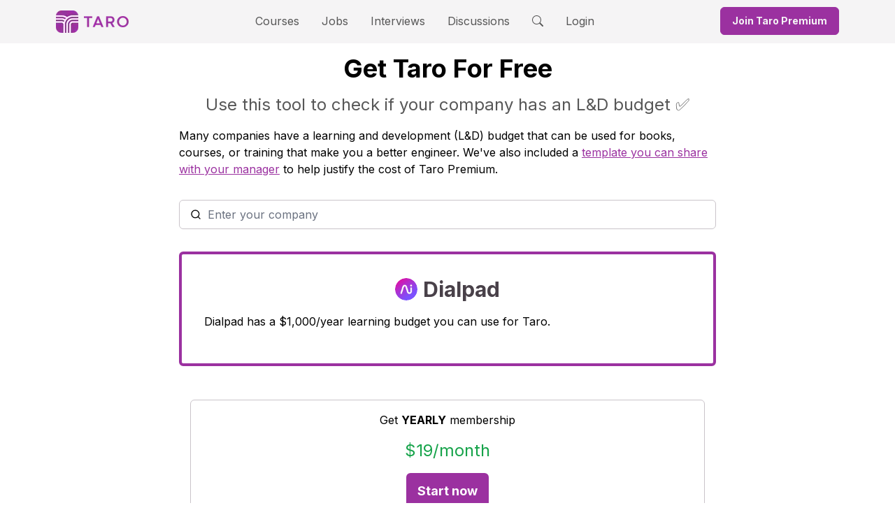

--- FILE ---
content_type: text/html; charset=utf-8
request_url: https://www.jointaro.com/learninganddevelopment/dialpad/
body_size: 135811
content:
<!DOCTYPE html><html lang="en"><head><meta charSet="utf-8" data-next-head=""/><link rel="preload" as="image" imageSrcSet="/_next/image/?url=%2Flogo.png&amp;w=32&amp;q=75 1x, /_next/image/?url=%2Flogo.png&amp;w=64&amp;q=75 2x" data-next-head=""/><link rel="preload" as="image" imageSrcSet="/_next/image/?url=%2Ftaro_logo.png&amp;w=64&amp;q=75 1x, /_next/image/?url=%2Ftaro_logo.png&amp;w=128&amp;q=75 2x" data-next-head=""/><title data-next-head="">Get Taro For Free Using The Dialpad Learning and Development Budget</title><link rel="shortcut icon" href="/favicon.ico" data-next-head=""/><meta name="twitter:card" content="summary" data-next-head=""/><meta name="twitter:title" content="Get Taro For Free Using The Dialpad Learning and Development Budget" data-next-head=""/><meta name="twitter:creator" content="Taro" data-next-head=""/><meta name="twitter:description" content="Learn how to get Taro for free using the Dialpad learning and development budget" data-next-head=""/><meta name="twitter:image" content="https://www.jointaro.com/taro_og.png" data-next-head=""/><meta property="og:site_name" content="Taro" data-next-head=""/><meta name="type" property="og:type" content="website" data-next-head=""/><meta name="title" property="og:title" content="Get Taro For Free Using The Dialpad Learning and Development Budget" data-next-head=""/><meta name="author" property="og:author" content="Taro" data-next-head=""/><meta name="description" property="og:description" content="Learn how to get Taro for free using the Dialpad learning and development budget" data-next-head=""/><meta name="image" property="og:image" content="https://www.jointaro.com/taro_og.png" data-next-head=""/><meta property="og:image:width" content="1200" data-next-head=""/><meta property="og:image:height" content="630" data-next-head=""/><meta name="viewport" content="width=device-width, initial-scale=1" data-next-head=""/><script type="application/ld+json" data-next-head="">{
      "@context": "https://schema.org",
      "@type": "WebSite",
      "name": "Taro",
      "url": "https://jointaro.com/"
    }</script><link rel="icon" href="/favicon.ico" type="image/x-icon"/><link rel="shortcut icon" href="/favicon.ico" type="image/x-icon"/><link href="https://fonts.googleapis.com/css2?family=Inter&amp;display=optional" rel="stylesheet"/><link rel="preload" href="/_next/static/media/e4af272ccee01ff0-s.p.woff2" as="font" type="font/woff2" crossorigin="anonymous" data-next-font="size-adjust"/><link rel="preload" href="/_next/static/css/63567287621a9e49.css" as="style"/><link rel="stylesheet" href="/_next/static/css/63567287621a9e49.css" data-n-g=""/><noscript data-n-css=""></noscript><script defer="" nomodule="" src="/_next/static/chunks/polyfills-42372ed130431b0a.js"></script><script src="/_next/static/chunks/webpack-17b851d56747ec61.js" defer=""></script><script src="/_next/static/chunks/framework-18d53d26a8485db2.js" defer=""></script><script src="/_next/static/chunks/main-ea3ce43ca8b00883.js" defer=""></script><script src="/_next/static/chunks/pages/_app-9958f9830556bce3.js" defer=""></script><script src="/_next/static/chunks/396-27122f2e237567c4.js" defer=""></script><script src="/_next/static/chunks/pages/learninganddevelopment/%5BcompanyName%5D-11b2dc7164a46e80.js" defer=""></script><script src="/_next/static/YQr0ceSMAf4X_saWEE5lE/_buildManifest.js" defer=""></script><script src="/_next/static/YQr0ceSMAf4X_saWEE5lE/_ssgManifest.js" defer=""></script></head><body><div id="__next"><div id="_rht_toaster" style="position:fixed;z-index:9999;top:25%;left:16px;right:16px;bottom:16px;pointer-events:none"></div><div class="flex min-h-screen flex-col"><div id="panel-portal"></div><div class="block md:hidden"><div class="bg-light-medium"><div class="m-auto max-w-6xl"><div class="grid grid-cols-[auto_1fr_auto] items-center p-4"><div class="justify-self-start"><a href="/"><div class="flex cursor-pointer items-center"><img alt="Taro Logo" width="32" height="32" decoding="async" data-nimg="1" style="color:transparent;max-width:100%;height:auto;object-fit:contain" srcSet="/_next/image/?url=%2Flogo.png&amp;w=32&amp;q=75 1x, /_next/image/?url=%2Flogo.png&amp;w=64&amp;q=75 2x" src="/_next/image/?url=%2Flogo.png&amp;w=64&amp;q=75"/></div></a></div><div class="justify-self-center"><div class="bg-light-intermediate inline-flex h-10 animate-pulse items-center justify-center rounded-md px-4" style="min-width:170px"><div class="mr-2 h-5 w-5 rounded bg-gray-300"></div><div class="h-4 w-28 rounded bg-gray-300"></div></div></div><div class="flex items-center justify-end space-x-2 sm:space-x-6"><svg stroke="currentColor" fill="currentColor" stroke-width="0" viewBox="0 0 512 512" class="text-dark-intermediate h-9 w-9 cursor-pointer" height="1em" width="1em" xmlns="http://www.w3.org/2000/svg"><path d="M337.509 305.372h-17.501l-6.571-5.486c20.791-25.232 33.922-57.054 33.922-93.257C347.358 127.632 283.896 64 205.135 64 127.452 64 64 127.632 64 206.629s63.452 142.628 142.225 142.628c35.011 0 67.831-13.167 92.991-34.008l6.561 5.487v17.551L415.18 448 448 415.086 337.509 305.372zm-131.284 0c-54.702 0-98.463-43.887-98.463-98.743 0-54.858 43.761-98.742 98.463-98.742 54.7 0 98.462 43.884 98.462 98.742 0 54.856-43.762 98.743-98.462 98.743z"></path></svg><div class="flex flex-col justify-start"><svg stroke="currentColor" fill="currentColor" stroke-width="0" viewBox="0 0 512 512" class="text-dark-intermediate h-9 w-9 cursor-pointer" height="1em" width="1em" xmlns="http://www.w3.org/2000/svg"><path d="M96 348h320v36H96zM96 128h320v36H96zM96 200.7h320v35.6H96zM96 275.8h320v35.6H96z"></path></svg></div></div></div></div></div></div><div class="hidden md:block"><div class="bg-light-medium"><div class="m-auto max-w-6xl"><div class="inline-flex w-full items-center justify-between px-4 pt-1.5"><a href="/"><div class="inline-flex cursor-pointer items-center space-x-2"><div class="relative h-8 w-8"><div><img alt="Taro Logo" width="32" height="32" decoding="async" data-nimg="1" style="color:transparent;max-width:100%;height:auto;object-fit:contain" srcSet="/_next/image/?url=%2Flogo.png&amp;w=32&amp;q=75 1x, /_next/image/?url=%2Flogo.png&amp;w=64&amp;q=75 2x" src="/_next/image/?url=%2Flogo.png&amp;w=64&amp;q=75"/></div></div><div class="relative hidden h-4 w-16 sm:block"><img alt="Taro Logo" width="64" height="16" decoding="async" data-nimg="1" style="color:transparent;max-width:100%;height:auto;object-fit:contain" srcSet="/_next/image/?url=%2Ftaro_logo.png&amp;w=64&amp;q=75 1x, /_next/image/?url=%2Ftaro_logo.png&amp;w=128&amp;q=75 2x" src="/_next/image/?url=%2Ftaro_logo.png&amp;w=128&amp;q=75"/></div></div></a><ul class="m-0 list-none p-0"><div class="hidden flex-row items-center space-x-8 pb-1 md:inline-flex"><li class="py-3 lg:inline-block border-b-light-medium box-border inline-flex border-b-4 border-l-0 border-r-0 border-t-0 border-solid"><a target="_self" rel="" class="no-underline cursor-pointer text-dark-intermediate hover:text-dark-intermediate" href="/courses/">Courses</a></li><li class="py-3 lg:inline-block border-b-light-medium box-border inline-flex border-b-4 border-l-0 border-r-0 border-t-0 border-solid"><a target="_self" rel="" class="no-underline cursor-pointer text-dark-intermediate hover:text-dark-intermediate" href="/jobs/">Jobs</a></li><li class="py-3 lg:inline-block border-b-light-medium box-border inline-flex border-b-4 border-l-0 border-r-0 border-t-0 border-solid"><a target="_self" rel="" class="no-underline cursor-pointer text-dark-intermediate hover:text-dark-intermediate" href="/interviews/taro-75/">Interviews</a></li><li class="py-3 lg:inline-block border-b-light-medium box-border inline-flex border-b-4 border-l-0 border-r-0 border-t-0 border-solid"><a target="_self" rel="" class="no-underline cursor-pointer text-dark-intermediate hover:text-dark-intermediate" href="/questions/?sort=great_discussion">Discussions</a></li><li class="py-3 lg:inline-block border-b-light-medium box-border inline-flex border-b-4 border-l-0 border-r-0 border-t-0 border-solid"><span class="no-underline cursor-pointer text-dark-intermediate hover:text-dark-intermediate"><svg stroke="currentColor" fill="currentColor" stroke-width="0" viewBox="0 0 16 16" height="1em" width="1em" xmlns="http://www.w3.org/2000/svg"><path d="M11.742 10.344a6.5 6.5 0 1 0-1.397 1.398h-.001q.044.06.098.115l3.85 3.85a1 1 0 0 0 1.415-1.414l-3.85-3.85a1 1 0 0 0-.115-.1zM12 6.5a5.5 5.5 0 1 1-11 0 5.5 5.5 0 0 1 11 0"></path></svg></span></li></div></ul><div class="flex items-center"><div class="bg-light-intermediate inline-flex h-10 animate-pulse items-center justify-center rounded-md px-4" style="min-width:170px"><div class="mr-2 h-5 w-5 rounded bg-gray-300"></div><div class="h-4 w-28 rounded bg-gray-300"></div></div></div></div></div></div></div><div class="relative flex flex-grow justify-center"><div id="googleOneTap" class="absolute top-0 right-0 hidden"></div><div class="flex-grow max-w-6xl p-4"><div class="m-auto flex min-h-full max-w-3xl flex-col"><div class="flex flex-col space-y-4"><h1 class="m-0 text-center text-3xl font-bold md:text-4xl">Get Taro For Free</h1><h2 class="text-dark-intermediate text-center text-xl md:text-2xl">Use this tool to check if your company has an L&amp;D budget ✅</h2></div><div class="mb-16 mt-4 flex flex-col space-y-8"><div class="flex"><span>Many companies have a learning and development (L&amp;D) budget that can
            be used for books, courses, or training that make you a better
            engineer. We&#x27;ve also
            included a <a class="text-primary-pure underline" target="_blank" rel="noreferrer" href="https://docs.google.com/document/d/1xpY2XBKTpiMN-o7U2c1pvqai5afQSVIuGMgQZiB-_Rg/edit">template you can share with your manager</a> to help justify the cost of Taro Premium.</span></div><div class="flex flex-col space-y-8"><div class="relative"><div class="relative w-full" id="headlessui-combobox-button-:R36kq76:" tabindex="-1" aria-haspopup="listbox" aria-expanded="false" data-headlessui-state=""></div><div class="relative flex w-full items-center"><div class="text-gray-dark absolute left-4"><svg stroke="currentColor" fill="currentColor" stroke-width="0" viewBox="0 0 24 24" height="1em" width="1em" xmlns="http://www.w3.org/2000/svg"><path d="M18.031 16.6168L22.3137 20.8995L20.8995 22.3137L16.6168 18.031C15.0769 19.263 13.124 20 11 20C6.032 20 2 15.968 2 11C2 6.032 6.032 2 11 2C15.968 2 20 6.032 20 11C20 13.124 19.263 15.0769 18.031 16.6168ZM16.0247 15.8748C17.2475 14.6146 18 12.8956 18 11C18 7.1325 14.8675 4 11 4C7.1325 4 4 7.1325 4 11C4 14.8675 7.1325 18 11 18C12.8956 18 14.6146 17.2475 15.8748 16.0247L16.0247 15.8748Z"></path></svg></div><input placeholder="Enter your company" class="w-full rounded-md border border-solid border-light-intermediate py-2 pr-3 pl-10 outline-1 focus:border-primary-pure focus:outline-2 focus:ring-0" id="headlessui-combobox-input-:Rl6kq76:" role="combobox" type="text" aria-expanded="false" aria-autocomplete="list" data-headlessui-state=""/></div></div><div class="border-primary-pure flex flex-col space-y-4 rounded-md border-4 border-solid p-8 pb-12"><div class="flex items-center justify-center space-x-2"><div class="flex rounded-full items-center justify-center overflow-hidden flex-shrink-0" style="width:32px;height:32px;min-width:32px;min-height:32px"><img alt="Profile picture" loading="lazy" width="32" height="32" decoding="async" data-nimg="1" class="aspect-square rounded-full object-cover" style="color:transparent" src="https://firebasestorage.googleapis.com/v0/b/tech-career-growth.appspot.com/o/tag_images%2F1694554989-dialpad_logo.jpeg?alt=media&amp;token=27aa4c17-22c4-44e2-af6f-6cbdb8694db9"/></div><span class="font-bold leading-tight m-0 text-dark-medium text-2xl md:text-3xl">Dialpad</span></div><div>Dialpad has a $1,000/year learning budget you can use for Taro.</div></div><div class="flex flex-col space-y-4 p-4"><div class="border-light-intermediate flex flex-col space-y-4 rounded-md border border-solid p-4 text-center"><span>Get <span class="font-bold">YEARLY</span> membership</span><span class="text-2xl text-green-600">$<!-- -->19<!-- -->/month</span><button id="get-yearly-membership" class="flex cursor-pointer items-center space-x-2 self-center rounded-md py-3 px-4 text-lg font-bold text-white bg-primary-pure"><span>Start now</span></button></div><div class="border-light-intermediate flex flex-col space-y-4 rounded-md border border-solid p-4 text-center"><span>Get <span class="font-bold">MONTHLY</span> membership</span><div class="flex flex-col"><span class="text-2xl text-green-600">$<!-- -->79<!-- -->/month</span></div><button id="get-monthly-membership" class="flex cursor-pointer items-center space-x-2 self-center rounded-md py-3 px-4 text-lg font-bold text-white bg-primary-pure"><span>Start now</span></button></div></div></div><div class="flex flex-col space-y-4"><span>Taro is a career growth platform designed for software engineers. Many engineers on Taro are able to get the cost of Taro Premium reimbursed, including hundreds of engineers at companies like Amazon, Meta, Google, Airtable, Atlassian, and more.</span></div></div></div><!--$--><!--/$--><!--$--><!--/$--></div></div><div class="bg-primary-dark px-4 py-8"><div class="m-auto flex max-w-6xl flex-col justify-center"><div class="mb-4 flex items-center"><div class="mr-4"><img alt="Taro Footer Icon" loading="lazy" width="32" height="32" decoding="async" data-nimg="1" style="color:transparent;max-width:100%;height:auto" srcSet="/_next/image/?url=%2Ffooter_icon.png&amp;w=32&amp;q=75 1x, /_next/image/?url=%2Ffooter_icon.png&amp;w=64&amp;q=75 2x" src="/_next/image/?url=%2Ffooter_icon.png&amp;w=64&amp;q=75"/></div><div><img alt="Taro Footer Logo" loading="lazy" width="60" height="15" decoding="async" data-nimg="1" style="color:transparent;max-width:100%;height:auto" srcSet="/_next/image/?url=%2Ffooter_logo.png&amp;w=64&amp;q=75 1x, /_next/image/?url=%2Ffooter_logo.png&amp;w=128&amp;q=75 2x" src="/_next/image/?url=%2Ffooter_logo.png&amp;w=128&amp;q=75"/></div></div><div class="grid gap-y-8 sm:grid-cols-2 md:grid-cols-3 md:gap-y-12"><div class="text-light-intermediate flex flex-col gap-y-2"><span class="text-sm font-bold">Explore Interview Questions</span><a class="text-primary-light text-sm no-underline hover:underline" href="/interviews/taro-75/">Taro 75</a><a class="text-primary-light text-sm no-underline hover:underline" href="/interviews/companies/google/">Google Interview Questions</a><a class="text-primary-light text-sm no-underline hover:underline" href="/interviews/companies/meta/">Meta Interview Questions</a><a class="text-primary-light text-sm no-underline hover:underline" href="/interviews/companies/amazon/">Amazon Interview Questions</a><a class="text-primary-light text-sm no-underline hover:underline" href="/interviews/companies/apple/">Apple Interview Questions</a><a class="text-primary-light text-sm no-underline hover:underline" href="/interviews/companies/netflix/">Netflix Interview Questions</a></div><div class="text-light-intermediate flex flex-col gap-y-2"><span class="text-sm font-bold">Explore Interview Experiences</span><a class="text-primary-light text-sm no-underline hover:underline" href="/interviews/companies/openai/?tab=experiences">OpenAI Interview Experiences</a><a class="text-primary-light text-sm no-underline hover:underline" href="/interviews/companies/anthropic/?tab=experiences">Anthropic Interview Experiences</a><a class="text-primary-light text-sm no-underline hover:underline" href="/interviews/companies/perplexity/?tab=experiences">Perplexity Interview Experiences</a><a class="text-primary-light text-sm no-underline hover:underline" href="/interviews/companies/windsurf/?tab=experiences">Windsurf Interview Experiences</a><a class="text-primary-light text-sm no-underline hover:underline" href="/interviews/companies/mistral-ai/?tab=experiences">Mistral AI Interview Experiences</a></div><div class="text-light-intermediate flex flex-col gap-y-2"><span class="text-sm font-bold">Explore Trending</span><a class="text-primary-light text-sm no-underline hover:underline" href="/topic/layoffs/">Layoffs</a><a class="text-primary-light text-sm no-underline hover:underline" href="/topic/performance-improvement-plan/">Performance Improvement Plan</a><a class="text-primary-light text-sm no-underline hover:underline" href="/topic/system-design/">System Design</a><a class="text-primary-light text-sm no-underline hover:underline" href="/topic/interpersonal-communication/">Interpersonal Communication</a><a class="text-primary-light text-sm no-underline hover:underline" href="/topic/tech-lead/">Tech Lead</a></div><div class="text-light-intermediate flex flex-col gap-y-2"><span class="text-sm font-bold">Product</span><a class="text-primary-light text-sm no-underline hover:underline" href="https://www.jointaro.com/questions/?sort=great_discussion">Great Discussions</a><a class="text-primary-light text-sm no-underline hover:underline" href="/perks/">Perks</a><a class="text-primary-light text-sm no-underline hover:underline" href="/topics/">Topics</a></div><div class="text-light-intermediate flex flex-col gap-y-2"><span class="text-sm font-bold">Company</span><a class="text-primary-light text-sm no-underline hover:underline" href="https://jointaro.com/privacy">Privacy Policy</a><a class="text-primary-light text-sm no-underline hover:underline" href="https://jointaro.com/terms">Terms &amp; Conditions</a><a class="text-primary-light text-sm no-underline hover:underline" href="mailto:help@jointaro.com">Support</a></div></div><div class="mb-4 mt-16 flex"><a href="https://apps.apple.com/us/app/tcg-learn-software-skills/id1605094641" target="_blank" rel="noreferrer" class="mr-4"><img alt="Taro iOS app" loading="lazy" width="150" height="44" decoding="async" data-nimg="1" style="color:transparent;max-width:100%;height:auto" srcSet="/_next/image/?url=%2Fget_app_store.png&amp;w=256&amp;q=75 1x, /_next/image/?url=%2Fget_app_store.png&amp;w=384&amp;q=75 2x" src="/_next/image/?url=%2Fget_app_store.png&amp;w=384&amp;q=75"/></a><a href="https://play.google.com/store/apps/details?id=com.randomappsinc.techcareergrowth" target="_blank" rel="noreferrer"><img alt="Taro Android app" loading="lazy" width="150" height="44" decoding="async" data-nimg="1" style="color:transparent;max-width:100%;height:auto" srcSet="/_next/image/?url=%2Fget_google_play.png&amp;w=256&amp;q=75 1x, /_next/image/?url=%2Fget_google_play.png&amp;w=384&amp;q=75 2x" src="/_next/image/?url=%2Fget_google_play.png&amp;w=384&amp;q=75"/></a></div><div class="mb-8 mt-8 md:flex"><div class="text-light-intermediate flex"><a href="https://www.linkedin.com/company/jointaro/" target="_blank" rel="noreferrer" class="text-md text-primary-light no-underline"><img alt="LinkedIn Icon" loading="lazy" width="20" height="20" decoding="async" data-nimg="1" class="hover:opacity-75" style="color:transparent;max-width:100%;height:auto" src="/linkedin_icon.svg"/></a><span class="px-2"></span><a href="https://twitter.com/join_taro" target="_blank" rel="noreferrer" class="text-md text-primary-light no-underline"><img alt="Twitter Icon" loading="lazy" width="20" height="20" decoding="async" data-nimg="1" class="hover:opacity-75" style="color:transparent;max-width:100%;height:auto" src="/twitter_icon.svg"/></a><span class="px-2"></span><a href="https://www.youtube.com/rpandey1234" target="_blank" rel="noreferrer" class="text-md text-primary-light no-underline"><img alt="YouTube Icon" loading="lazy" width="20" height="20" decoding="async" data-nimg="1" class="hover:opacity-75" style="color:transparent;max-width:100%;height:auto" src="/youtube_icon.svg"/></a></div></div><span class="text-light-intermediate text-sm">Copyright © Taro</span></div></div></div></div><script id="__NEXT_DATA__" type="application/json">{"props":{"pageProps":{"companyPremiumCount":1,"companyTags":[{"isInternal":false,"createdAt":1660705015,"pictureUrl":"https://firebasestorage.googleapis.com/v0/b/tech-career-growth.appspot.com/o/company_logos%2Fmixpanel_logo.jpeg?alt=media\u0026token=c6b14629-c46b-4043-b114-94f3211c6c02","description":"Mixpanel is a business analytics service company. It tracks user interactions with web and mobile applications and provides tools for targeted communication with them.","backgroundGradientColors":["#7257f6","#969696"],"id":"0BzRx35F0IHnfHG8yas7","text":"Mixpanel","type":"company","slug":"mixpanel","companyTier":1,"companyNumericalSize":4},{"createdAt":1761948116,"description":"Weave uses ML to measure engineering. Weave scans every PR and shows you how long it should take, how much was done with AI and what should have been done with AI.","isInternal":false,"pictureUrl":"https://firebasestorage.googleapis.com/v0/b/tech-career-growth.appspot.com/o/tag_images%2F1761948095-workweave_dev_logo.jpeg?alt=media\u0026token=61e31d52-be57-4f7f-801a-01b0e59e4b42","slug":"weave","text":"Weave","type":"company","companyTier":2,"companyNumericalSize":1,"aliases":[],"backgroundGradientColors":["#eb6747","#f4a489","#77210d","#8a270f"],"id":"0Cu4j4Mk1qOqACqHIMHx"},{"createdAt":1758133601,"description":"Headspace, a subsidiary of Headspace Health, is an English-American healthcare company specializing in mental health. The company mainly operates through its online platform, which provides online counseling and mental health coaching services as well as guided meditation through a paid subscription service model.","isInternal":false,"pictureUrl":"https://firebasestorage.googleapis.com/v0/b/tech-career-growth.appspot.com/o/tag_images%2F1758133591-headspace_logo.jpeg?alt=media\u0026token=939293c2-95e3-4e2c-9619-3c195571b05e","slug":"headspace","text":"Headspace","type":"company","companyTier":2,"aliases":[],"backgroundGradientColors":["#fc7404","#fcb474","#833c01","#974501"],"id":"0Ira6TJYBhrm4umBHGBH","companyNumericalSize":5},{"createdAt":1752687560,"description":"Apollo.io is the only AI sales tool you need to sell, scale, and succeed. Find and research leads, personalize messaging, and launch campaigns in minutes — not hours. All in Apollo.","isInternal":false,"pictureUrl":"https://firebasestorage.googleapis.com/v0/b/tech-career-growth.appspot.com/o/tag_images%2F1752687523-apolloio_logo.jpeg?alt=media\u0026token=43f42508-4079-41f3-88a9-2ffb77616d1d","slug":"apolloio","text":"Apollo.io","type":"company","backgroundGradientColors":["#fcfc2c","#f4fa3c","#7c841e","#969602"],"id":"0JL4AY1rjAVcinHsfmrH","companyNumericalSize":5,"companyTier":1},{"isInternal":false,"createdAt":1696869028,"pictureUrl":"https://firebasestorage.googleapis.com/v0/b/tech-career-growth.appspot.com/o/tag_images%2F1696868998-wetransfer_logo.jpeg?alt=media\u0026token=db5bc37c-749e-434e-9072-9e85c5b75505","description":"WeTransfer is a Dutch internet-based computer file transfer service company that was founded in 2009. It is based in Amsterdam, the Netherlands.","backgroundGradientColors":["#1c041c","#847c84"],"text":"WeTransfer","id":"0JVTHvMplXzj4pPrT88b","type":"company","slug":"wetransfer","companyTier":4,"companyNumericalSize":3},{"createdAt":1660610874,"pictureUrl":"https://firebasestorage.googleapis.com/v0/b/tech-career-growth.appspot.com/o/company_logos%2Fepsilon_logo.jpeg?alt=media\u0026token=e1fd82de-7f2d-4724-be25-0d121f7223e7","description":"Epsilon is a global advertising and marketing technology company positioned at the center of Publicis Groupe. They connect advertisers with consumers to drive performance while respecting and protecting consumer privacy and client data.","backgroundGradientColors":["#000000","#6e6e6e"],"text":"Epsilon","id":"0KCid1rjxfgXFy2szdw9","type":"company","slug":"epsilon","isInternal":false,"companyTier":4,"companyNumericalSize":7},{"createdAt":1761951817,"description":"Banquet Health is revitalizing Hospital Food Management Software. Nutrition plays a critical role in hospital patient care, yet modern cloud-based software has overlooked this space. As the healthcare industry grapples with rising costs, staffing shortages, and increased pressure on patient satisfaction scores, Banquet Health has developed a comprehensive solution to effectively address these pain points.","isInternal":false,"pictureUrl":"https://firebasestorage.googleapis.com/v0/b/tech-career-growth.appspot.com/o/tag_images%2F1761951809-banquet_health_logo.jpeg?alt=media\u0026token=eaffb667-f54e-45b4-b119-bc2b115ab74f","slug":"banquet-health","text":"Banquet Health","type":"company","companyTier":2,"companyNumericalSize":1,"aliases":[],"backgroundGradientColors":["#3474f4","#8aaef3","#062e7d","#073591"],"id":"0NItyJE7usmuOLJSp4xH"},{"isInternal":false,"createdAt":1660610752,"pictureUrl":"https://firebasestorage.googleapis.com/v0/b/tech-career-growth.appspot.com/o/company_logos%2Fancestry_logo.jpeg?alt=media\u0026token=df5c53f0-ed9e-4f6b-8d2f-a9495f7b76d4","description":"Ancestry.com LLC is an American genealogy company based in Lehi, Utah. The largest for-profit genealogy company in the world, it operates a network of genealogical, historical records, and related genetic genealogy websites.","backgroundGradientColors":["#88a822","#bcd864"],"text":"Ancestry","id":"0ce9tOgc9s1kNd7aOf8N","type":"company","slug":"ancestry","companyTier":2,"companyNumericalSize":6},{"createdAt":1761955199,"description":"Modern Intelligence Layer for Financial Firms - Building a financial coworker.","isInternal":false,"pictureUrl":"https://firebasestorage.googleapis.com/v0/b/tech-career-growth.appspot.com/o/tag_images%2F1761955185-endexai_logo.jpeg?alt=media\u0026token=7ec32593-f30d-4a8f-b250-ea280f87b8c8","slug":"endex","text":"Endex","type":"company","companyTier":2,"companyNumericalSize":2,"aliases":[],"backgroundGradientColors":["#2a7fd4","#90bce8","#040c14","#646c6c"],"id":"0iogYrEed89HJktOGW9H"},{"createdAt":1751989986,"description":"Honeywell International Inc. is an American publicly traded, multinational conglomerate corporation headquartered in Charlotte, North Carolina. It primarily operates in four areas of business: aerospace, building automation, industrial automation, and energy and sustainability solutions (ESS).","isInternal":false,"pictureUrl":"https://firebasestorage.googleapis.com/v0/b/tech-career-growth.appspot.com/o/tag_images%2F1751989983-honeywell_logo.jpeg?alt=media\u0026token=3a032ec1-bfed-4d5d-a0ea-6ebd9c17ae73","slug":"honeywell","text":"Honeywell","type":"company","backgroundGradientColors":["#ec3424","#ee8c84","#7a130a","#8c160c"],"id":"0rfKMRJYskt7k55fRZiP","companyTier":3,"companyNumericalSize":7},{"isInternal":false,"createdAt":1669668521,"pictureUrl":"https://firebasestorage.googleapis.com/v0/b/tech-career-growth.appspot.com/o/company_logos%2Fd2l_logo.jpeg?alt=media\u0026token=e3847fed-b3a2-449d-becc-8aa0521d3506","description":"D2L (or Desire2Learn) is a Canada-based global software company. It is the developer of the Brightspace learning management system, a cloud-based software suite used by schools, higher educational institutions, and businesses for online and blended classroom learning.","backgroundGradientColors":["#000000","#49dc3e"],"text":"Desire2Learn","id":"0s8Gmogsy51jXtA6BWte","type":"company","slug":"desire2learn","companyTier":4,"companyNumericalSize":6},{"createdAt":1758263424,"description":"Akuna Capital is an American proprietary trading firm headquartered in Chicago. It has additional offices in London, Shanghai, and Sydney.","isInternal":false,"pictureUrl":"https://firebasestorage.googleapis.com/v0/b/tech-career-growth.appspot.com/o/tag_images%2F1758263417-akuna_capital_logo.jpeg?alt=media\u0026token=f57c1921-359b-4e13-b041-d4637b3a0ded","slug":"akuna-capital","text":"Akuna Capital","type":"company","companyTier":1,"aliases":[],"backgroundGradientColors":["#244484","#96b0e2","#0c2c74","#5d74a0"],"id":"0u501C10BdVhW9fzIjeL","companyNumericalSize":4},{"createdAt":1761008692,"description":"Apptio, an IBM company, is the leading technology spend and value management software provider. Its AI-powered data insights empower leaders to make smarter financial and operational decisions. A pioneer and category leader in Technology Business Management (TBM) and FinOps, Apptio works with thousands of customers, partners, and community members worldwide.","isInternal":false,"pictureUrl":"https://firebasestorage.googleapis.com/v0/b/tech-career-growth.appspot.com/o/tag_images%2F1761008680-apptio_logo.jpeg?alt=media\u0026token=8d11516b-214a-47cf-983f-0f8b96556df9","slug":"apptio","text":"Apptio","type":"company","companyTier":1,"companyNumericalSize":6,"aliases":[],"backgroundGradientColors":["#fc641c","#f6aa86","#822b01","#973101"],"id":"0v3aJSNRuIHOWoc2ba2d"},{"isInternal":false,"createdAt":1701329990,"pictureUrl":"https://firebasestorage.googleapis.com/v0/b/tech-career-growth.appspot.com/o/tag_images%2F1701329830-zoox_inc_logo.jpeg?alt=media\u0026token=ac7345d5-5984-4acf-86c7-a7572fc4b483","description":"Zoox is an autonomous vehicle company building custom fleets designed for AI to drive and humans to enjoy. Zoox was acquired by Amazon in 2020 for $1.2B.","backgroundGradientColors":["#857985","#453f45","#bfb9bf","#8c848c"],"text":"Zoox","id":"0v6JSR2FSJm6t2pCXHqV","type":"company","slug":"zoox","companyNumericalSize":6,"companyTier":4},{"isInternal":false,"createdAt":1664389674,"pictureUrl":"https://firebasestorage.googleapis.com/v0/b/tech-career-growth.appspot.com/o/company_logos%2Fdisney_logo.jpeg?alt=media\u0026token=018a3604-b594-4ecc-96ae-56c90ad27fee","description":"The Walt Disney Company is an American multinational mass media and entertainment conglomerate headquartered at the Walt Disney Studios complex in Burbank, California. Disney was originally founded on October 16, 1923.","backgroundGradientColors":["#BFF5FD","#113CCF"],"id":"0voCy0aXGF6EFEmkq4Wq","text":"Disney","type":"company","slug":"disney","companyTier":3,"companyNumericalSize":7},{"createdAt":1754970852,"description":"Zomato is an Indian online food ordering and delivery service owned by Eternal Limited. Created in 2008 by Deepinder Goyal and Pankaj Chaddah, it began as a restaurant aggregator, providing menu information, user reviews, and recommendations, and expanding to more than 20 countries. In 2015, Zomato entered the food delivery market in India, which soon after became its core business.","isInternal":false,"pictureUrl":"https://firebasestorage.googleapis.com/v0/b/tech-career-growth.appspot.com/o/tag_images%2F1754970849-zomato_logo.jpeg?alt=media\u0026token=b255a2e7-7782-4ab5-a3f2-008966490b56","slug":"zomato","text":"Zomato","type":"company","backgroundGradientColors":["#e43444","#ec8d95","#750f18","#87111c"],"id":"0wG9uAYQbN8ZtSQNWu0j","companyTier":3,"companyNumericalSize":6},{"isInternal":false,"createdAt":1694539788,"pictureUrl":"https://firebasestorage.googleapis.com/v0/b/tech-career-growth.appspot.com/o/tag_images%2F1694539783-figma_logo.jpeg?alt=media\u0026token=5296825a-b293-4040-9d9c-171290e2ed4b","description":"Figma is a collaborative web application for interface design, with additional offline features enabled by desktop applications for macOS and Windows. The feature set of Figma focuses on user interface and user experience design, with an emphasis on real-time collaboration, utilising a variety of vector graphics editor and prototyping tools.","backgroundGradientColors":["#22bdfa","#0ccc84","#fa7464","#036c95"],"text":"Figma","id":"1Kf7tI3PgbZGV5iFBb2u","type":"company","slug":"figma","companyTier":1,"companyNumericalSize":6},{"isInternal":false,"createdAt":1694561017,"pictureUrl":"https://firebasestorage.googleapis.com/v0/b/tech-career-growth.appspot.com/o/tag_images%2F1694561012-new_relic_logo.jpeg?alt=media\u0026token=f3711cbd-38c8-4b14-b137-1a290e76322d","description":"New Relic is a US-based web tracking and analytics company. The company's cloud-based software allows websites and mobile apps to track user interactions and service operators' software and hardware performance.","backgroundGradientColors":["#1ce383","#04ac6c","#8cecc4","#737a7c"],"text":"New Relic","id":"1REMBkOIqoRwzGaGOpgo","type":"company","slug":"new-relic","learningBudget":"New Relic has a personal development budget of $50/month ($600/year) that you can use for Taro.","companyTier":1,"companyNumericalSize":6},{"isInternal":false,"createdAt":1666752050,"pictureUrl":"https://firebasestorage.googleapis.com/v0/b/tech-career-growth.appspot.com/o/company_logos%2Fmongo_logo.jpeg?alt=media\u0026token=a14cfc3c-d6a6-4af6-b76a-1618415cced4","description":"MongoDB is a source-available cross-platform document-oriented database program. Classified as a NoSQL database program, MongoDB uses JSON-like documents with optional schemas. MongoDB is developed by MongoDB Inc. and licensed under the Server Side Public License which is deemed non-free by several distributions.","backgroundGradientColors":["#4DB33D","#3FA037","#3F3E42","#C1BEBC"],"id":"1caJa14NxeDpSzlAmFLV","text":"MongoDB","type":"company","slug":"mongodb","companyTier":1,"companyNumericalSize":7},{"createdAt":1760920285,"description":"Thinking Machines Lab is an artificial intelligence research and product company. We’re building a future where everyone has access to the knowledge and tools to make AI work for their unique needs and goals.","isInternal":false,"pictureUrl":"https://firebasestorage.googleapis.com/v0/b/tech-career-growth.appspot.com/o/tag_images%2F1760920249-thinking_machines_logo.jpeg?alt=media\u0026token=dea838bf-321c-4048-b52b-b67615dd6de1","slug":"thinking-machines","text":"Thinking Machines","type":"company","companyTier":0,"companyNumericalSize":2,"aliases":[],"backgroundGradientColors":["#c83636","#fcf4f4","#681c1c","#782020"],"id":"211zifNI4GLejOpsk17l"},{"isInternal":false,"createdAt":1669145642,"pictureUrl":"https://firebasestorage.googleapis.com/v0/b/tech-career-growth.appspot.com/o/company_logos%2Fqualtrics_logo.jpeg?alt=media\u0026token=6a3c7b06-5114-44af-b1b2-e00a7e7c2ca4","description":"Qualtrics is an American experience management company that offers a cloud-based subscription software platform.","backgroundGradientColors":["#21dbaa","#029ee9","#2f45e1","#5f1ae5"],"id":"2DDcnrmrKAGBSm1PgjnS","text":"Qualtrics","type":"company","slug":"qualtrics","companyNumericalSize":7,"companyTier":4},{"isInternal":false,"createdAt":1697443757,"pictureUrl":"https://firebasestorage.googleapis.com/v0/b/tech-career-growth.appspot.com/o/tag_images%2F1697443722-wayfair_logo.jpeg?alt=media\u0026token=6e4083fc-82ac-4512-8297-854135e68acb","description":"Wayfair is an American e-commerce company based in Boston, Massachusetts that sells furniture and home goods online. Wayfair was founded in 2002, and currently offers 14 million items from more than 11,000 global suppliers.  It has offices and warehouses throughout the United States and in Canada, Germany, Ireland, China and the United Kingdom.","backgroundGradientColors":["#f9cc1f","#742c7c","#d47deb","#82ac74"],"id":"2EEemTX4hb7IihCSLxWC","text":"Wayfair","type":"company","slug":"wayfair","companyNumericalSize":7,"companyTier":4},{"createdAt":1752687112,"description":"Marvell Technology, Inc. is an American company, headquartered in Santa Clara, California, which develops and produces semiconductors and related technology.","isInternal":false,"pictureUrl":"https://firebasestorage.googleapis.com/v0/b/tech-career-growth.appspot.com/o/tag_images%2F1752687109-marvell_logo.jpeg?alt=media\u0026token=6c556c8b-3189-486a-be04-79c6463ae52e","slug":"marvell-technology","text":"Marvell Technology","type":"company","backgroundGradientColors":["#7f7f7f","#bcbcbc","#424242","#848484"],"id":"2JrbhgfRmiHfZ0pI9Y2C","companyTier":2,"companyNumericalSize":7},{"isInternal":false,"createdAt":1670018134,"description":"Mastercard Inc. is a payment processing company offering a range of financial services. Its principal business is to process payments between the banks of merchants and the card-issuing banks or credit unions of the purchasers who use Mastercard-brand cards.","id":"2Kxq0RDigafCaiH7BDAZ","text":"Mastercard","type":"company","backgroundGradientColors":["#ea001b","#ff5f01","#f79e1c"],"slug":"mastercard","pictureUrl":"https://firebasestorage.googleapis.com/v0/b/tech-career-growth.appspot.com/o/company_logos%2Fmastercard_logo.jpeg?alt=media\u0026token=2a58cd27-a155-4a9d-9514-68078a2ca3ab","companyTier":3,"companyNumericalSize":7},{"createdAt":1761454499,"description":"Applied Materials, Inc. is an American corporation that supplies equipment, services and software for the manufacture of semiconductor (integrated circuit) chips for electronics, flat panel displays for computers, smartphones, televisions, and solar products. The company also supplies equipment to produce coatings for flexible electronics, packaging and other applications.","isInternal":false,"pictureUrl":"https://firebasestorage.googleapis.com/v0/b/tech-career-growth.appspot.com/o/tag_images%2F1761454486-applied_materials_logo.jpeg?alt=media\u0026token=1a5581fb-c465-4224-b365-3e0272a32adf","slug":"applied-materials","text":"Applied Materials","type":"company","companyTier":2,"companyNumericalSize":7,"aliases":[],"backgroundGradientColors":["#0484a4","#9accda","#0483ac","#037895"],"id":"2OXWTmWS0tAzxGSrTEaC"},{"slug":"uplane","companyNumericalSize":1,"type":"company","description":"Uplane replaces marketing agencies with AI. We generate hundreds of ads with matching landing pages and steer the ad spend across channels like Meta, Google, LinkedIn and others. By connecting to CRM and ERP data, Uplane learns what drives profits and continuously improves campaigns.","companyAliases":null,"companyTier":1,"id":"2RbC0JC6Y6zFb8939l38","text":"Uplane","pictureUrl":"https://firebasestorage.googleapis.com/v0/b/tech-career-growth.appspot.com/o/tag_images%2Fcompany_logo_uplane_1766507529.png?alt=media\u0026token=4c7d699c-a161-4708-8a4a-d770afddeef8"},{"createdAt":1760920363,"description":"Work AI for all. The Work AI platform connected to all your data. Find, create, and automate anything.","isInternal":false,"pictureUrl":"https://firebasestorage.googleapis.com/v0/b/tech-career-growth.appspot.com/o/tag_images%2F1760920346-gleanwork_logo.jpeg?alt=media\u0026token=4fc04da7-4154-4d9a-b37b-c3227cccc54f","slug":"glean","text":"Glean","type":"company","companyTier":1,"companyNumericalSize":5,"aliases":[],"backgroundGradientColors":["#343cec","#868cec","#0b1079","#0d128b"],"id":"2VcwMHHSs9PNFfeLXr0j"},{"isInternal":false,"createdAt":1694553410,"pictureUrl":"https://firebasestorage.googleapis.com/v0/b/tech-career-growth.appspot.com/o/tag_images%2F1694553403-immutable_logo.jpeg?alt=media\u0026token=55b10ec0-3def-4382-b045-168b80ed0823","description":"Immutable is advancing the world of NFTs through Immutable, an industry-leading NFT minting and trading platform and Immutable Studios, an NFT game development studio.","backgroundGradientColors":["#7f7f7f","#424242","#bcbcbc","#848484"],"text":"Immutable","id":"2fqQawzI8sinmMnil1Er","type":"company","slug":"immutable","learningBudget":"Immutable has a $2,000 AUD (~$1,200 USD) per year budget you can use for Taro.","companyTier":4,"companyNumericalSize":3},{"isInternal":false,"createdAt":1694561980,"pictureUrl":"https://firebasestorage.googleapis.com/v0/b/tech-career-growth.appspot.com/o/tag_images%2F1694561974-clari_logo.jpeg?alt=media\u0026token=24bbf805-29ec-4af6-9759-80f3c3decdc3","description":"Clari’s Revenue Platform improves efficiency, predictability, and growth across the entire revenue process. Clari gives revenue teams total visibility into their business, to drive process rigor, spot risk and opportunity in the pipeline, increase forecast accuracy, and drive overall efficiency.","backgroundGradientColors":["#047bfb","#04d4b4","#64b4fc","#024996"],"text":"Clari","id":"2jQhw4LtK96MHl2fGtfj","type":"company","slug":"clari","learningBudget":"Clari has a $1,500/year learning budget you can use for Taro.","companyTier":2,"companyNumericalSize":5},{"createdAt":1763402216,"description":"We’re building the operating system for the trades, a critical industry that’s been underserved by technology for far too long. Founded by the sons of hard working tradespeople and backed by top investors, our platform delivers a seamlessly integrated experience that enables thousands of business owners to accelerate growth, drive operational efficiencies and deliver a superior customer experience.","isInternal":false,"pictureUrl":"https://firebasestorage.googleapis.com/v0/b/tech-career-growth.appspot.com/o/tag_images%2F1763402199-servicetitan_logo.jpeg?alt=media\u0026token=55fa0344-505b-42f0-b876-7d5dbfae8169","slug":"servicetitan","text":"ServiceTitan","type":"company","companyTier":2,"companyNumericalSize":6,"aliases":[],"backgroundGradientColors":["#7f7f7f","#bcbcbc","#424242","#777777"],"id":"2jfaMYJehU3U802cJsZu"},{"createdAt":1762643091,"description":"Since our founding in 1975, we’ve been on a mission to help investors achieve their goals. With no outside shareholders to answer to, we make decisions—including keeping investing costs as low as possible—with our clients’ needs in mind.","isInternal":false,"pictureUrl":"https://firebasestorage.googleapis.com/v0/b/tech-career-growth.appspot.com/o/tag_images%2F1762643014-vanguard-logo.jpg?alt=media\u0026token=fc274d57-a486-4f96-b2cf-aabe17610069","slug":"vanguard","text":"Vanguard","type":"company","companyTier":2,"companyNumericalSize":7,"aliases":[],"backgroundGradientColors":["#94141c","#dcb4bc","#941424","#ac5454"],"id":"2l2uhWpS1ugROKZuAZ7F"},{"isInternal":false,"createdAt":1665943975,"pictureUrl":"https://firebasestorage.googleapis.com/v0/b/tech-career-growth.appspot.com/o/company_logos%2Fnetflix_logo.jpg?alt=media\u0026token=1e6e49f8-926d-4cf2-8b39-40657de79325","description":"Netflix, Inc. is an American subscription streaming service and production company based in Los Gatos, California. Founded in 1997, it offers a film and television series library through distribution deals as well as its own productions, known as Netflix Originals.","backgroundGradientColors":["#AE060F","#2D0404"],"id":"2sqrw7ZkrOorbd5RwvVr","text":"Netflix","type":"company","slug":"netflix","companyTier":1,"companyNumericalSize":7},{"createdAt":1761947546,"description":"Uncountable helps the world’s largest manufacturers drive innovation. The Uncountable Platform is an Enterprise-class cloud solution for modern global R\u0026D organizations. Modernize your R\u0026D workflows from disparate, dispersed data sets into an integrated R\u0026D knowledge base. Unearth new learnings with visualization tools, and add predictive capabilities to your R\u0026D toolset.","isInternal":false,"pictureUrl":"https://firebasestorage.googleapis.com/v0/b/tech-career-growth.appspot.com/o/tag_images%2F1761947500-uncountable_inc_logo.jpeg?alt=media\u0026token=979a04e9-22cd-4667-b5f0-05c732c1c822","slug":"uncountable","text":"Uncountable","type":"company","companyTier":2,"companyNumericalSize":3,"aliases":[],"backgroundGradientColors":["#242cac","#a3a8d5","#252cb4","#1a207e"],"id":"3HaQ4LteN7QDr3kUzm1p"},{"text":"Valon","slug":"valon","pictureUrl":"https://firebasestorage.googleapis.com/v0/b/tech-career-growth.appspot.com/o/tag_images%2Fcompany_logo_valon_technologies_logo_1764725349.jpeg?alt=media\u0026token=3fc45054-d978-4124-a2b7-24ad32da1851","description":"Valon is building the AI-native operating system for regulated finance. We’re re-architecting the largest and most complex layers of the global economy—starting with mortgage servicing, a $20B+ market that touches 50M borrowers and governs $13T in debt.","type":"company","companyTier":2,"companyNumericalSize":4,"companyAliases":null,"id":"3Lu4aT42vjGo1UiWKS1q"},{"createdAt":1762554728,"description":"It's more than just clicks. Premium streaming TV. One-click commerce. Trusted journalism. The world’s most popular audio and podcasts. All these amazing online experiences thrive on an open internet. And they’re all fueled by relevant advertising.","isInternal":false,"pictureUrl":"https://firebasestorage.googleapis.com/v0/b/tech-career-growth.appspot.com/o/tag_images%2F1762554693-the_trade_desk_logo.jpeg?alt=media\u0026token=627c116d-8209-4dcc-89d5-22f0bdf843d3","slug":"the-trade-desk","text":"The Trade Desk","type":"company","companyTier":2,"companyNumericalSize":6,"aliases":[],"backgroundGradientColors":["#0474c4","#84bce1","#0474bc","#035895"],"id":"3RZuFeSnTcAsPkobNypB"},{"createdAt":1758264098,"description":"Karat helps engineering leaders transform their organizations. As the trusted standard in measuring talent quality, Karat provides a powerful system for companies like PayPal, Atlassian and Citi who want to take control of how they hire top engineers, elevate their teams and contractors, and stay ahead.","isInternal":false,"pictureUrl":"https://firebasestorage.googleapis.com/v0/b/tech-career-growth.appspot.com/o/tag_images%2F1758264079-karat_logo.jpeg?alt=media\u0026token=4d498e18-169f-4346-ac72-e17014dac3d1","slug":"karat","text":"Karat","type":"company","companyTier":1,"aliases":[],"backgroundGradientColors":["#04b8be","#7df8fc","#04858a","#5c8484"],"id":"3jJ3Eu0kmfsLBeYcW1N2","companyNumericalSize":4},{"createdAt":1761946851,"description":"Find the best price in one click. Download the free shopping tool from the iOS App Store.","isInternal":false,"pictureUrl":"https://firebasestorage.googleapis.com/v0/b/tech-career-growth.appspot.com/o/tag_images%2F1761946841-phia_co_logo.jpeg?alt=media\u0026token=60afc6c1-3419-4864-8a5e-01cf3fe792f4","slug":"phia","text":"Phia","type":"company","companyTier":2,"companyNumericalSize":1,"aliases":[],"backgroundGradientColors":["#527dac","#a5bbd4","#2a4058","#747e86"],"id":"3pCQBTL7YUOvXh1q0wRN"},{"createdAt":1761948472,"description":"Chief AI is on a mission to power the world’s leaders.We build AI-native software for leaders and their teams – so they can serve more people, better. Our first product is a command center to manage a leader’s time, relationships, and priorities. It’s purpose-built for government officials, CEOs, and other influential executives.","isInternal":false,"pictureUrl":"https://firebasestorage.googleapis.com/v0/b/tech-career-growth.appspot.com/o/tag_images%2F1761948459-getchiefai_logo.jpeg?alt=media\u0026token=1260a5a7-bf3d-4f7a-a69c-01f971301f22","slug":"chief-ai","text":"Chief AI","type":"company","companyTier":2,"companyNumericalSize":1,"aliases":[],"backgroundGradientColors":["#868678","#c0c0b8","#46463e","#7c7c7c"],"id":"3qIckR9ZjiNfdg23Zj8A"},{"isInternal":false,"createdAt":1670877316,"pictureUrl":"https://firebasestorage.googleapis.com/v0/b/tech-career-growth.appspot.com/o/company_logos%2Fnerdwallet_logo.jpeg?alt=media\u0026token=10ab5ad3-940c-4203-989d-6031718ef4bb","description":"NerdWallet is an American personal finance company, founded in 2009 by Tim Chen and Jacob Gibson. It has a website and app that earns money by promoting financial products to its users.","backgroundGradientColors":["#076835","#0eb04b","#8bc43f"],"id":"42fnlvxue6RHbAtuYjYC","text":"NerdWallet","type":"company","slug":"nerdwallet","companyTier":2,"companyNumericalSize":5},{"isInternal":false,"createdAt":1685632895,"pictureUrl":"https://firebasestorage.googleapis.com/v0/b/tech-career-growth.appspot.com/o/tag_images%2F1685632870-Screenshot%202023-06-01%20at%205.21.00%20PM.png?alt=media\u0026token=66ef4087-19e6-4837-89d1-f61b9fbd7355","description":"Visa Inc. is an American multinational financial services corporation headquartered in San Francisco, California. It facilitates electronic funds transfers throughout the world, most commonly through Visa-branded credit cards, debit cards and prepaid cards. Visa is one of the world's most valuable companies.","backgroundGradientColors":["#1c34c4","#1c2cc4","#949ce4","#132385"],"text":"Visa","id":"476VE6DR2KMKPQ4rQTEp","type":"company","slug":"visa","companyTier":3,"companyNumericalSize":7},{"createdAt":1761008791,"description":"Trivago N.V. is a German technology company owned by US-based Expedia Group that specializes in travel and lodging. Its main product is the Trivago online search engine and accommodation booking website that lists prices provided by hotels and other booking websites.","isInternal":false,"pictureUrl":"https://firebasestorage.googleapis.com/v0/b/tech-career-growth.appspot.com/o/tag_images%2F1761008778-trivagonv_logo.jpeg?alt=media\u0026token=a8c0350f-da5a-41fa-9145-5f21ec308e48","slug":"trivago","text":"Trivago","type":"company","companyTier":1,"companyNumericalSize":5,"aliases":[],"backgroundGradientColors":["#048cdc","#fb9836","#098cd4","#025f96"],"id":"4JyDi5a99S1HA2ENs7wG"},{"createdAt":1761454120,"description":"Sandisk Corporation is an American multinational computer technology company based in Milpitas, California, that designs and manufactures flash memory products, including memory cards, USB flash drives, and solid-state drives. It was founded in 1988 as SunDisk by Eli Harari, Sanjay Mehrotra, and Jack Yuan.","isInternal":false,"pictureUrl":"https://firebasestorage.googleapis.com/v0/b/tech-career-growth.appspot.com/o/tag_images%2F1761454096-sandisk_logo.jpeg?alt=media\u0026token=55328759-df2a-4475-bace-99226d0df021","slug":"sandisk","text":"Sandisk","type":"company","companyTier":2,"companyNumericalSize":7,"aliases":["Sandisk Corporation"],"backgroundGradientColors":["#e40404","#ec747c","#dc0807","#960202"],"id":"4KTyAlVCG8wS3PK7LCMx"},{"isInternal":false,"createdAt":1669747671,"pictureUrl":"https://firebasestorage.googleapis.com/v0/b/tech-career-growth.appspot.com/o/company_logos%2Fcitrix_logo.jpeg?alt=media\u0026token=667fde75-1fa6-48ca-905e-50577e444464","description":"Citrix Systems, Inc. is an American multinational cloud computing and virtualization technology company that provides server, application and desktop virtualization, networking, software as a service (SaaS), and cloud computing technologies.","backgroundGradientColors":["#85e3e5","#005563"],"text":"Citrix","id":"4OtkCEMmfKDsrwzxX6pG","type":"company","slug":"citrix","companyTier":2,"companyNumericalSize":7},{"createdAt":1762366872,"description":"Build in a weekend. Scale to millions. Supabase is the Postgres development platform. Start your project with a Postgres Database, Authentication, instant APIs, and realtime subscriptions.","isInternal":false,"pictureUrl":"https://firebasestorage.googleapis.com/v0/b/tech-career-growth.appspot.com/o/tag_images%2F1762366866-supabase_logo.jpeg?alt=media\u0026token=4c6f15b2-c65f-4f2c-a48b-4671b3f7acc0","slug":"supabase","text":"Supabase","type":"company","companyTier":1,"companyNumericalSize":3,"aliases":[],"backgroundGradientColors":["#3bca8b","#96e2c1","#21895c","#207851"],"id":"4PjWXJLo1TfqwW9TZCWB"},{"isInternal":false,"createdAt":1667280942,"pictureUrl":"https://firebasestorage.googleapis.com/v0/b/tech-career-growth.appspot.com/o/company_logos%2Flandeed_logo.png?alt=media\u0026token=afaa4717-e9ff-41f6-92a4-b5cbe7da2da5","description":"Landeed is building India's fastest and most comprehensive property title search engine. \n\nMore than 84% of Indian household wealth is stored in real estate, property and land. However, with 2/3rds of all court cases in India dealing with land-related disputes, it is essential that people have accessible public records to both protect themselves against litigation and provide appropriate documentation for facilitating transactions.","backgroundGradientColors":["#A020F0","#000000"],"id":"4SBKM2SI52dTmw3Hps3V","text":"Landeed","type":"company","slug":"landeed","companyNumericalSize":2,"companyTier":2},{"createdAt":1752711142,"description":"The Government Employees Insurance Company (GEICO) is an American vehicle insurance company headquartered in Chevy Chase, Maryland. In addition to auto insurance, GEICO provides motorcycle, ATV, RV, boat, snowmobile, travel, pet, event, homeowner, renter, and jewelry insurance options.","isInternal":false,"pictureUrl":"https://firebasestorage.googleapis.com/v0/b/tech-career-growth.appspot.com/o/tag_images%2F1752711127-geico_logo.jpeg?alt=media\u0026token=cc55fe5a-463b-4c44-af61-90145c0aba1e","slug":"geico","text":"GEICO","type":"company","backgroundGradientColors":["#144c9c","#cfdce8","#144c94","#5474a4"],"id":"4WNdYrg2vVtD6yuI9mCR","companyTier":3,"companyNumericalSize":7},{"createdAt":1761954338,"description":"Sequence is the modern billing, CPQ and revrec platform to unlock error-free revenue workflows at scale. Backed by a16z and Salesforce Ventures, Sequence is working with leading B2B scaleups including Incident.io, Bridge (acq. by Stripe), Attention, Arch Labs and Default.","isInternal":false,"pictureUrl":"https://firebasestorage.googleapis.com/v0/b/tech-career-growth.appspot.com/o/tag_images%2F1761954327-sequence_hq_logo.jpeg?alt=media\u0026token=ee8159d7-0964-4c3c-a74c-d89ea48a46d3","slug":"sequence","text":"Sequence","type":"company","companyTier":2,"companyNumericalSize":2,"aliases":[],"backgroundGradientColors":["#0c8ff2","#c4e4fc","#064a7e","#7e7f85"],"id":"4cjEBaNOmTEl54OBQaLJ"},{"isInternal":false,"createdAt":1674255532,"pictureUrl":"https://firebasestorage.googleapis.com/v0/b/tech-career-growth.appspot.com/o/tag_images%2F1674255527-procore_logo.jpeg?alt=media\u0026token=af00e88a-ba1f-4b79-95ca-26d69d0e9627","description":"Procore Technologies is an American construction management software as a service company founded in 2002. Procore's cloud-based construction management software allows teams of construction companies and partners to collaborate on construction projects.","backgroundGradientColors":["#f25424","#050c0c","#ee6e46","#988882"],"text":"Procore","id":"4dg16MoTeHniXf7uNkiW","type":"company","slug":"procore","companyTier":4,"companyNumericalSize":6},{"createdAt":1761953984,"description":"Sell more on the internet with Replo.","isInternal":false,"pictureUrl":"https://firebasestorage.googleapis.com/v0/b/tech-career-growth.appspot.com/o/tag_images%2F1761953974-replohq_logo.jpeg?alt=media\u0026token=3eba8f97-10e2-46c7-a356-61bc0d3a46cc","slug":"replo","text":"Replo","type":"company","companyTier":2,"companyNumericalSize":2,"aliases":[],"backgroundGradientColors":["#b5ea14","#f4fcdc","#5e7a0a","#8b8d7c"],"id":"4i2w5xFOG9pc4zXjvgmY"},{"createdAt":1759455834,"description":"The fastest way to run your GitHub Actions, all at half the cost. Trusted by Ashby, Supabase, VEED, and 800+ others.","isInternal":false,"pictureUrl":"https://firebasestorage.googleapis.com/v0/b/tech-career-growth.appspot.com/o/tag_images%2F1759455794-blacksmithrun_logo.jpeg?alt=media\u0026token=9fba28d3-26c4-45b5-9eb5-aec776512e46","slug":"blacksmith","text":"Blacksmith","type":"company","companyTier":2,"companyNumericalSize":2,"aliases":[],"backgroundGradientColors":["#ecf82c","#f4fc2c","#7c7c24","#8b9404"],"id":"4iStbb5dOXA1eNcSecnd"},{"createdAt":1760920451,"description":"Affinity is a relationship intelligence platform that empowers dealmakers in relationship-driven industries to find and win better deals, faster. With industry-leading automated relationship intelligence insights and technology, Affinity enables leaders to drive deals, free dealmakers from manual data entry, and ensure their teams can take action with confidence, knowing the context and history of every relationship.","isInternal":false,"pictureUrl":"https://firebasestorage.googleapis.com/v0/b/tech-career-growth.appspot.com/o/tag_images%2F1760920439-project_affinity_logo.jpeg?alt=media\u0026token=cf0ed4d1-0ee2-4850-99da-2c62d6875592","slug":"affinity","text":"Affinity","type":"company","companyTier":1,"companyNumericalSize":4,"aliases":[],"backgroundGradientColors":["#1f5de3","#84b4ec","#0e2f75","#103688"],"id":"4ipbNKslC36lUZIZDXsQ"},{"createdAt":1761950992,"description":"Loop is on a mission to streamline the movement of money between shippers, carriers, and brokers to unlock margin and increase liquidity in the supply chain.","isInternal":false,"pictureUrl":"https://firebasestorage.googleapis.com/v0/b/tech-career-growth.appspot.com/o/tag_images%2F1761950964-loop_logo.jpeg?alt=media\u0026token=8f53e8f8-d7c8-43a3-a059-1c16d4d35222","slug":"loop","text":"Loop","type":"company","companyTier":2,"companyNumericalSize":4,"aliases":[],"backgroundGradientColors":["#fcbc1b","#fabb24","#8c742c","#675735"],"id":"4lNB4CFp1UW7xsmFyivK"},{"createdAt":1763019118,"description":"Valve is an entertainment software and technology company founded in 1996 and based in Bellevue, Washington. The company’s debut title, Half-Life, has won over 50 Game of the Year Awards and was named \"Best PC Game Ever\"​ in the November 1999, October 2001, and April 2005 issues of PC Gamer, the world's best-selling PC games magazine.","isInternal":false,"pictureUrl":"https://firebasestorage.googleapis.com/v0/b/tech-career-growth.appspot.com/o/tag_images%2F1763019101-valve_corporation_logo.jpg?alt=media\u0026token=04b456ba-c7f3-4640-8dfe-eb662fde4c6d","slug":"valve","text":"Valve","type":"company","companyTier":1,"companyNumericalSize":4,"aliases":["Valve Corporation"],"backgroundGradientColors":["#f34c44","#f34444","#743434","#7c5553"],"id":"4naQ7SjdaimbiFdzHv4t"},{"createdAt":1762827060,"description":"Power your finance, grow your business. Razorpay is India’s first full-stack financial solutions company. We are on a mission to enhance the payment experience of over 300 million end consumers.","isInternal":false,"pictureUrl":"https://firebasestorage.googleapis.com/v0/b/tech-career-growth.appspot.com/o/tag_images%2F1762827054-razorpay_logo.jpeg?alt=media\u0026token=fe68d2f5-d3de-4e0f-b1d8-92b62878ac52","slug":"razorpay","text":"Razorpay","type":"company","companyTier":1,"companyNumericalSize":6,"aliases":[],"backgroundGradientColors":["#3494fb","#8cc4f4","#062453","#74849c"],"id":"4p1ok5GVrYsQ6xQEfTRy"},{"createdAt":1760920021,"description":"Kalshi Inc. is an American financial exchange and prediction market based in New York City, offering event contracts. Launched in July 2021, it offers a platform where both retail and institutional traders can place trades on various future events, including economic indicators, weather patterns, awards, as well as political and legislative outcomes.","isInternal":false,"pictureUrl":"https://firebasestorage.googleapis.com/v0/b/tech-career-growth.appspot.com/o/tag_images%2F1760920011-kalshi_logo.jpeg?alt=media\u0026token=bd90ccf5-5212-41c5-a0e3-60cb3b0d9ea8","slug":"kalshi","text":"Kalshi","type":"company","companyTier":1,"companyNumericalSize":3,"aliases":[],"backgroundGradientColors":["#04d494","#7cfcd5","#04744c","#029668"],"id":"4qycD29J6QyNun159uD2"},{"isInternal":false,"createdAt":1696892842,"pictureUrl":"https://firebasestorage.googleapis.com/v0/b/tech-career-growth.appspot.com/o/tag_images%2F1696892837-datadog_logo.jpeg?alt=media\u0026token=59c6664d-d2b0-40af-b368-a648206782d4","description":"Datadog is an observability service for cloud-scale applications, providing monitoring of servers, databases, tools, and services, through a SaaS-based data analytics platform. The mascot is a dog named Bits.","backgroundGradientColors":["#642ca4","#642c9c","#ac94d4","#7f54b2"],"id":"4sDKcPpp8L0tWLEgCnWM","text":"Datadog","type":"company","slug":"datadog","companyTier":1,"companyNumericalSize":6},{"isInternal":false,"createdAt":1699058277,"pictureUrl":"https://firebasestorage.googleapis.com/v0/b/tech-career-growth.appspot.com/o/tag_images%2F1699058273-palo_alto_networks_logo.jpeg?alt=media\u0026token=25fb7111-f2a3-441b-a797-63e49c5b22d4","description":"Palo Alto Networks, Inc. is an American multinational cybersecurity company. The core product is a platform that includes advanced firewalls and cloud-based offerings that extend those firewalls to cover other aspects of security.","backgroundGradientColors":["#fc5c2c","#821f01","#f2947c","#962402"],"text":"Palo Alto Networks","id":"59WjkbCpyp70O6JxieYD","type":"company","slug":"palo-alto-networks","companyNumericalSize":7,"companyTier":4},{"createdAt":1762554837,"description":"CoreWeave, Inc. is an American artificial intelligence (AI) cloud-computing company based in Livingston, New Jersey. It specializes in providing cloud-based graphics processing unit (GPU) infrastructure to AI developers and enterprises, and also develops its own chip management software.","isInternal":false,"pictureUrl":"https://firebasestorage.googleapis.com/v0/b/tech-career-growth.appspot.com/o/tag_images%2F1762554828-coreweave_logo.jpeg?alt=media\u0026token=a30daf8f-9654-4a86-84a5-d8aef1709e3e","slug":"coreweave","text":"CoreWeave","type":"company","companyTier":1,"companyNumericalSize":6,"aliases":[],"backgroundGradientColors":["#2845e5","#8492e7","#0e1e76","#7c7c7c"],"id":"5F7DUGodDhsdcFMANNzm"},{"createdAt":1761006723,"description":"SendGrid is a proven cloud-based customer communication platform that successfully delivers over 45 billion emails each month for Internet and mobile-based customers like Airbnb, Pandora, Hubspot, Spotify, Uber, and FourSquare, as well as more traditional enterprises like Taco Bell, Intuit and Costco.","isInternal":false,"pictureUrl":"https://firebasestorage.googleapis.com/v0/b/tech-career-growth.appspot.com/o/tag_images%2F1761006700-sendgrid_logo.jpeg?alt=media\u0026token=ab288f7f-204e-4506-9569-3c2915089819","slug":"sendgrid","text":"SendGrid","type":"company","companyTier":1,"companyNumericalSize":4,"aliases":[],"backgroundGradientColors":["#53abe4","#7cbce9","#114c72","#145884"],"id":"5IlPVkJDLjZbpZfSB7Gx"},{"createdAt":1754936643,"description":"Toast, Inc. is an American cloud-based restaurant management software company based in Boston, Massachusetts. The company provides an all-in-one point of sale (POS) system built on the Android operating system.","isInternal":false,"pictureUrl":"https://firebasestorage.googleapis.com/v0/b/tech-career-growth.appspot.com/o/tag_images%2F1754936638-toast_logo.jpeg?alt=media\u0026token=07801d79-e27d-4c22-a549-2a6c5d24018d","slug":"toast","text":"Toast","type":"company","backgroundGradientColors":["#fc4c04","#f8a484","#832701","#972d01"],"id":"5VOATmH5FyrFNyfpccj4","companyNumericalSize":6,"companyTier":3},{"isInternal":false,"createdAt":1716922508,"pictureUrl":"https://firebasestorage.googleapis.com/v0/b/tech-career-growth.appspot.com/o/tag_images%2F1716922505-grammarly_logo.jpeg?alt=media\u0026token=7498c006-73ab-4658-a38f-ab7d09217333","description":"Grammarly is a Ukraine-founded cloud-based typing assistant, headquartered in San Francisco. It reviews spelling, grammar, punctuation, clarity, engagement, and delivery mistakes in English texts, detects plagiarism, and suggests replacements for the identified errors. It also allows users to customize their style, tone, and context-specific language.","backgroundGradientColors":["#1c8c79","#047c6c","#f4faf9","#51a197"],"text":"Grammarly","id":"5WBRf9aXYKTYyIfTp5d5","type":"company","slug":"grammarly","learningBudget":"Grammarly employees receive a ‘Professional Development Budget’ of $750 per year in the US. Example uses of the budget include attending conferences, online learning, subscriptions, career coaching and mentorship. Taro can be reimbursed with the ‘Career coaching and mentorship’ section inside Forma.","companyTier":1,"companyNumericalSize":6},{"createdAt":1752687876,"description":"D. E. Shaw \u0026 Co., L.P. is a multinational investment management firm founded in 1988 by David E. Shaw and based in New York City. The company is known for developing complicated mathematical models and computer programs to exploit anomalies in financial markets.","isInternal":false,"pictureUrl":"https://firebasestorage.googleapis.com/v0/b/tech-career-growth.appspot.com/o/tag_images%2F1752687874-de_shaw_logo.jpeg?alt=media\u0026token=d006a396-55a6-45c5-9d7f-889ced7f71b8","text":"D. E. Shaw","type":"company","backgroundGradientColors":["#7f7f7f","#bcbcbc","#424242","#848484"],"id":"5h6X7I8Rd7HLJi78tkpm","slug":"de-shaw","companyTier":3,"companyNumericalSize":6},{"createdAt":1761945579,"description":"AI-native compliance trusted by 700+ of the fastest-growing companies, including Lovable, Bland, and Wispr Flow. Helping companies get compliant with SOC 2, HIPAA, ISO, GDPR, and more in days, not months.","isInternal":false,"pictureUrl":"https://firebasestorage.googleapis.com/v0/b/tech-career-growth.appspot.com/o/tag_images%2F1761945559-getdelve_logo.jpeg?alt=media\u0026token=91dbbea4-951e-4c50-9478-4e8f6096fd04","slug":"delve","text":"Delve","type":"company","companyTier":2,"companyNumericalSize":2,"aliases":[],"backgroundGradientColors":["#7f7f7f","#bcbcbc","#424242","#7c7c7c"],"id":"5vQez0nkgSNTwVcQw7YT"},{"isInternal":false,"createdAt":1711990001,"pictureUrl":"https://firebasestorage.googleapis.com/v0/b/tech-career-growth.appspot.com/o/tag_images%2F1711989991-pwc_logo.jpg?alt=media\u0026token=2639c5bf-1594-4ea3-80e2-344f110a9932","description":"PricewaterhouseCoopers International Limited is a multinational professional services brand of firms, operating as partnerships under the PwC brand. It is considered one of the Big Four accounting firms, along with Deloitte, EY, and KPMG.","backgroundGradientColors":["#e3761b","#c33207","#f8d995","#99726e"],"text":"PwC","id":"5w3yOrJBHpnRxBdQfrr8","type":"company","slug":"pwc","companyTier":3,"companyNumericalSize":7},{"isInternal":false,"createdAt":1660863356,"pictureUrl":"https://firebasestorage.googleapis.com/v0/b/tech-career-growth.appspot.com/o/company_logos%2Foracle_logo.jpeg?alt=media\u0026token=30c13487-1ad6-477d-98f7-1492b93ba880","description":"Oracle Corporation is an American multinational computer technology corporation headquartered in Austin, Texas. In 2020, Oracle was the third-largest software company in the world by revenue and market capitalization. The company sells database software and technology (particularly its own brands), cloud engineered systems, and enterprise software products.","backgroundGradientColors":["#f80000","#212121"],"id":"63YBGUXvzBvMU1zkDpzt","text":"Oracle","type":"company","slug":"oracle","companyTier":2,"companyNumericalSize":6},{"createdAt":1761949594,"description":"Auctor is used by leading solution engineers, system integrators, and professional services teams. Our AI agents capture requirements, generate aligned artifacts, and streamline discovery to deployment—turning weeks into hours. Backed by Y Combinator and incredible angels.","isInternal":false,"pictureUrl":"https://firebasestorage.googleapis.com/v0/b/tech-career-growth.appspot.com/o/tag_images%2F1761949578-1744693972208.jpeg?alt=media\u0026token=ee790396-403e-4afe-8662-53c454320ad5","slug":"auctor","text":"Auctor","type":"company","companyTier":2,"companyNumericalSize":1,"aliases":[],"backgroundGradientColors":["#7f7f7f","#bcbcbc","#424242","#7c7c7c"],"id":"64PEXAkQGoMiFGabHe5l"},{"backgroundGradientColors":["#2c9c64","#a4d4bc","#349c6c","#54ac84"],"pictureUrl":"https://firebasestorage.googleapis.com/v0/b/tech-career-growth.appspot.com/o/tag_images%2F1758313480-bolt_eu_logo.jpeg?alt=media\u0026token=6c58af5b-ce1d-4c53-ab50-3596b5bd01cc","id":"69JGdMSdq0UUJED3Wos8","description":"Bolt is an Estonian multinational mobility company that offers ride-hailing, micromobility rental, food and grocery delivery (via the Bolt Food app), and carsharing services. The company is headquartered in Tallinn and operates in over 600 cities in more than 50 countries in Europe, Africa, Western Asia and Latin America.","slug":"bolt","companyTier":1,"isInternal":false,"text":"Bolt","type":"company","createdAt":1758313494,"aliases":[],"companyNumericalSize":6},{"isInternal":false,"createdAt":1694554758,"pictureUrl":"https://firebasestorage.googleapis.com/v0/b/tech-career-growth.appspot.com/o/tag_images%2F1694554750-fieldguide_logo.jpeg?alt=media\u0026token=d1e91899-a4ff-492c-aa45-62d3a2cb9ce1","description":"Fieldguide is an enterprise software company building automation and collaboration software for assurance and advisory firms. Built by former Big Four practitioners and experienced technology leaders, our platform digitizes the end-to-end engagement workflow on a single, cloud-native platform.","backgroundGradientColors":["#04ec75","#117448","#7cfcbb","#02964a"],"text":"Fieldguide","id":"6HaoBlfehwrMcE6D487V","type":"company","slug":"fieldguide","learningBudget":"Fieldguide has a $250/year learning budget you can use for Taro. Reach out to us at team@jointaro.com, so we can figure out the optimal pricing model for you.","companyTier":4,"companyNumericalSize":3},{"isInternal":false,"createdAt":1685566791,"pictureUrl":"https://firebasestorage.googleapis.com/v0/b/tech-career-growth.appspot.com/o/tag_images%2F1685566780-fidelity_logo.jpeg?alt=media\u0026token=10610a0a-d359-429b-83b6-40fd8d397705","description":"Fidelity Investments, commonly referred to as Fidelity, earlier as Fidelity Management \u0026 Research or FMR, is an American multinational financial services corporation. The company was established in 1946 and is one of the largest asset managers in the world.","backgroundGradientColors":["#148c42","#148444","#9cd4b4","#54a674"],"text":"Fidelity Investments","id":"6KCQLFFCaZFBNR5ePptK","type":"company","slug":"fidelity-investments","companyTier":3,"companyNumericalSize":7},{"isInternal":false,"createdAt":1685654135,"pictureUrl":"https://firebasestorage.googleapis.com/v0/b/tech-career-growth.appspot.com/o/tag_images%2F1685654113-Screenshot%202023-06-01%20at%2011.14.52%20PM.png?alt=media\u0026token=022bb7bd-dc9b-420a-a7ef-11021ba88e65","description":"Accenture plc is an Irish-American  professional services company based in Dublin, specializing in information technology (IT) services and consulting. A Fortune Global 500 company, it reported revenues of $61.6 billion in 2022. Accenture's current clients include 91 of the Fortune Global 100 and more than three-quarters of the Fortune Global 500.","backgroundGradientColors":["#bc12ec","#61097b","#f4d8fc","#7e7e7e"],"text":"Accenture","id":"6PqM5D4lkhFmAhINeRSo","type":"company","slug":"accenture","companyTier":3,"companyNumericalSize":7},{"isInternal":false,"createdAt":1701302883,"pictureUrl":"https://firebasestorage.googleapis.com/v0/b/tech-career-growth.appspot.com/o/tag_images%2F1701302847-expanded_skills.jpeg?alt=media\u0026token=f2fb988f-7f47-482c-8c76-abf32fe7cb96","description":"Tech leadership training and consulting for experienced engineering practitioners. Deconstructing tech leadership into tangible skills. Created by Casey Dai: https://www.jointaro.com/profile/1xkjnE8CP0SUnHODg5SjZiTlk4k2/","backgroundGradientColors":["#807e7e","#424141","#bdbcbc","#84847c"],"text":"Expanded Skills","id":"6RIKkBlytWMDu2oMKNY1","type":"company","slug":"expanded-skills","companyTier":4,"companyNumericalSize":1},{"isInternal":false,"createdAt":1700625017,"pictureUrl":"https://firebasestorage.googleapis.com/v0/b/tech-career-growth.appspot.com/o/tag_images%2F1700624653-barclays_bank_logo.jpeg?alt=media\u0026token=dddeda49-be73-4b0e-afe2-d658807a3030","description":"Barclays is a British multinational universal bank, headquartered in London, England, with origins in 1690. It is considered a systemically important bank by the Financial Stability Board. Barclays UK comprises retail banking operations, a consumer credit card business, and a wealth management business. Barclays has a market cap of $27B and employs more than 80,000 people.","backgroundGradientColors":["#04acec","#025f82","#84dcf4","#026d96"],"text":"Barclays","id":"6RajshRZ8a1gTtrU3Yve","type":"company","slug":"barclays","companyTier":3,"companyNumericalSize":7},{"isInternal":false,"createdAt":1662332327,"pictureUrl":"https://firebasestorage.googleapis.com/v0/b/tech-career-growth.appspot.com/o/company_logos%2Floom_logo.jpeg?alt=media\u0026token=92e19d85-62b5-4b1a-b26a-329c8238dd36","description":"Loom is a software company making communication software for instantly sharing videos that is headquartered in San Francisco, California and was founded in 2016 by Joe Thomas, Shahed Khan, and Vinay Hiremath. The company's software can be used for team communication between engineers, sales, design, customer support, customer success, and leadership.","backgroundGradientColors":["#5E66F2","#F2F2F2"],"id":"6pteKc3ccaEm321nCHTb","text":"Loom","type":"company","slug":"loom","companyTier":1,"companyNumericalSize":3},{"createdAt":1760812981,"description":"Deel is the all-in-one Global People Platform that simplifies and streamlines every aspect of managing an international workforce—from culture and onboarding, to local payroll and compliance.","isInternal":false,"pictureUrl":"https://firebasestorage.googleapis.com/v0/b/tech-career-growth.appspot.com/o/tag_images%2F1760812963-deel_logo.jpg?alt=media\u0026token=e146b427-f83f-4e4c-9817-b9e8acd802f4","slug":"deel","text":"Deel","type":"company","companyTier":1,"companyNumericalSize":6,"aliases":[],"backgroundGradientColors":["#7f7f7f","#bcbcbc","#424242","#848484"],"id":"6tbXLXan21G6oclFgBL8"},{"isInternal":false,"createdAt":1677015519,"pictureUrl":"https://firebasestorage.googleapis.com/v0/b/tech-career-growth.appspot.com/o/tag_images%2F1677015510-zalando_logo.jpeg?alt=media\u0026token=490d9e33-01da-42b4-8119-25b27d79314c","description":"Zalando SE is a German online retailer of shoes, fashion and beauty. The company was founded in 2008 by David Schneider and Robert Zalando and is active in a variety of business fields related to shopping.","backgroundGradientColors":["#fc6b04","#833701","#fcb47c"],"id":"6uGYz4HIKdKXCbGpbVRH","text":"Zalando","type":"company","slug":"zalando","companyTier":4,"companyNumericalSize":7},{"isInternal":false,"createdAt":1660611287,"pictureUrl":"https://firebasestorage.googleapis.com/v0/b/tech-career-growth.appspot.com/o/company_logos%2Fbrex_logo.jpeg?alt=media\u0026token=62c3aae1-c50b-4e23-9678-4666f9fc84fb","description":"Brex Inc is an American financial service and technology company based in San Francisco, California. Brex offers business credit cards and cash management accounts to technology companies.","backgroundGradientColors":["#212121","#6b6665"],"text":"Brex","id":"6vzUuf6t7jE3ZhYPy4aZ","type":"company","slug":"brex","companyTier":1,"companyNumericalSize":6},{"isInternal":false,"createdAt":1662583159,"pictureUrl":"https://firebasestorage.googleapis.com/v0/b/tech-career-growth.appspot.com/o/company_logos%2Fwalmart_logo.jpeg?alt=media\u0026token=8adc370e-0400-4fbe-8c66-090a3f2896a7","description":"Walmart is a retail corporation that operates a chain of supercenters, discount department stores, and grocery stores from the United States, headquartered in Bentonville, Arkansas. The company was founded by Sam Walton in 1969. It also owns and operates Sam's Club retail warehouses.\n\nWalmart has 10,585 stores and clubs in 24 countries, operating under 46 different names. Walmart is the world's largest company by revenue, with about US$570 billion in annual revenue in May 2022.","backgroundGradientColors":["#0071ce","#ffc220"],"text":"Walmart","id":"71xGuEpQsKsUGnPxZGWO","type":"company","slug":"walmart","companyTier":3,"companyNumericalSize":7},{"isInternal":false,"createdAt":1694555356,"pictureUrl":"https://firebasestorage.googleapis.com/v0/b/tech-career-growth.appspot.com/o/tag_images%2F1694555345-personio_logo.jpeg?alt=media\u0026token=58b3515b-e450-4086-bb52-3d9acfca31c1","description":"Personio is a German software company headquartered in Munich. The company develops software that simplifies or automates HR management processes for smaller companies. As a business-to-business (B2B) company, Personio had more than 6,000 customers in Germany and other countries as of 2022, most of which were small and medium-sized enterprises.","backgroundGradientColors":["#10abee","#08597b","#d4f0fc","#6c7c7e"],"text":"Personio","id":"7BtATcvtPxK6jWP5fzvQ","type":"company","slug":"personio","companyNumericalSize":6,"companyTier":4},{"createdAt":1761951500,"description":"HappyRobot is the AI-native operating system (OS) for supply chain enterprises—evolving manual work into autonomous operations that deliver resilience, speed, and growth. Acting as a central brain, the OS maps your organization, anticipates risks before they materialize, and acts in real time with an AI workforce.","isInternal":false,"pictureUrl":"https://firebasestorage.googleapis.com/v0/b/tech-career-growth.appspot.com/o/tag_images%2F1761951475-happyrobot_logo.jpeg?alt=media\u0026token=a2979771-1ce2-4e75-89c0-75dd2cc8c9e4","slug":"happyrobot","text":"HappyRobot","type":"company","companyTier":2,"companyNumericalSize":3,"aliases":[],"backgroundGradientColors":["#7f7f7f","#bcbcbc","#424242","#8c8c8c"],"id":"7Ek5Pji6bJveGRqQQYci"},{"createdAt":1761505825,"description":"Seagate Technology Holdings plc is an American data storage company. It was incorporated in 1978 as Shugart Technology and commenced business in 1979. Since 2010, the company has been incorporated in Dublin, Ireland, with operational headquarters in Fremont, California, United States.","isInternal":false,"pictureUrl":"https://firebasestorage.googleapis.com/v0/b/tech-career-growth.appspot.com/o/tag_images%2F1761505822-seagate_technology_logo.jpeg?alt=media\u0026token=e245b489-9aab-4988-8ee7-6dade9aff2bb","slug":"seagate-technology","text":"Seagate Technology","type":"company","companyTier":2,"companyNumericalSize":7,"aliases":["Seagate"],"backgroundGradientColors":["#69ae4c","#b2d6a2","#3c6c34","#5d9844"],"id":"7JVq0IQWx1NMXrF2UnZW"},{"isInternal":false,"createdAt":1707441967,"pictureUrl":"https://firebasestorage.googleapis.com/v0/b/tech-career-growth.appspot.com/o/tag_images%2F1707441962-scale_ai_logo.jpg?alt=media\u0026token=072ac384-cc4c-4dc1-9f58-3d9ba9f74eae","description":"The Scale Generative AI Platform leverages your enterprise data to customize powerful base generative models to safely unlock the value of AI.","backgroundGradientColors":["#818fdc","#1c2867","#90c4f4","#c98fc7"],"text":"Scale AI","id":"7QevvSsq2lnoRNtq8uFD","type":"company","slug":"scale-ai","companyTier":1,"companyNumericalSize":5},{"createdAt":1738707181,"description":"AppLovin is an American mobile technology company founded in 2012. The company has created a mobile advertising, marketing, and analytics platform. AppLovin has large investments in various game publishing companies. Its annual revenue is more than $3B.","isInternal":false,"pictureUrl":"https://firebasestorage.googleapis.com/v0/b/tech-career-growth.appspot.com/o/tag_images%2F1738707133-applovin_logo.jpeg?alt=media\u0026token=836ec48c-c62b-4adf-a865-35c8a2bcbcc0","slug":"applovin","text":"AppLovin","type":"company","backgroundGradientColors":["#7f7f7f","#bcbcbc","#424242","#848484"],"id":"7TCUmpBRGlvA9JqkUp7m","companyTier":1,"companyNumericalSize":5},{"isInternal":false,"createdAt":1663650184,"pictureUrl":"https://firebasestorage.googleapis.com/v0/b/tech-career-growth.appspot.com/o/company_logos%2Fnextdoor_logo.jpeg?alt=media\u0026token=8a02657c-1546-4177-bb7e-629f48346bae","description":"Nextdoor Holdings, Inc. operates a hyperlocal social networking service for neighborhoods. The company was founded in 2008 and is based in San Francisco, California. Nextdoor launched in the United States in October 2011, and is currently available in 11 countries.","backgroundGradientColors":["#19975d","#E0E0E0"],"text":"Nextdoor","id":"7YVXXAteFLI47Oi0zhJ2","type":"company","slug":"nextdoor","companyTier":1,"companyNumericalSize":5},{"createdAt":1755736458,"description":"Harvey provides AI-driven tools to assist legal professionals with research, document review, and contract analysis.","isInternal":false,"pictureUrl":"https://firebasestorage.googleapis.com/v0/b/tech-career-growth.appspot.com/o/tag_images%2F1755736389-harvey_ai_logo.jpeg?alt=media\u0026token=39ff1711-94b2-47de-902f-cba774be135a","slug":"harvey-ai","text":"Harvey AI","type":"company","companyTier":0,"aliases":["Harvey"],"backgroundGradientColors":["#80807e","#bdbdbc","#424241","#64645c"],"id":"7g2ixsyZEzqeXajCa7o1","companyNumericalSize":5},{"isInternal":false,"createdAt":1661973232,"pictureUrl":"https://firebasestorage.googleapis.com/v0/b/tech-career-growth.appspot.com/o/company_logos%2Fmicrosoft_logo.jpeg?alt=media\u0026token=0217fb96-8e6a-40b4-801e-2aca94bd70d4","backgroundGradientColors":["#F25022","#7FBA00","#00A4EF","#FFB900"],"id":"7mMZGIlQ2cXBGMzgz3ME","type":"company","text":"Microsoft","slug":"microsoft","description":"Microsoft is an American technology corporation which produces computer software, consumer electronics, and personal computers. It developed the Windows line of operating systems, the Microsoft Office suite, and the Internet Explorer and Edge web browsers. Microsoft is often credited for ushering in the modern PC era.","learningBudget":"Microsoft has multiple potential ways to expense Taro. First, there is a program called Perks+ which can be used for personal and professional growth. Second, there is a flexible $1,500/year wellness budget that can be used on services like Taro.","companyTier":1,"companyNumericalSize":7},{"createdAt":1761324592,"description":"Polymarket is an American cryptocurrency-based prediction market, headquartered in Manhattan, New York City. Launched in 2020, it offers a platform where individuals can place bets on various future events, including economic indicators, weather patterns, awards, as well as political and legislative outcomes.","isInternal":false,"pictureUrl":"https://firebasestorage.googleapis.com/v0/b/tech-career-growth.appspot.com/o/tag_images%2F1761324580-polymarket_logo.jpeg?alt=media\u0026token=cff5b338-f81d-407e-9a65-bd0b664f0ae3","slug":"polymarket","text":"Polymarket","type":"company","companyTier":0,"companyNumericalSize":2,"aliases":[],"backgroundGradientColors":["#1454ec","#8ca4f0","#092b7a","#0b318d"],"id":"7plJf3r68k8JvNLaAUVV"},{"isInternal":false,"createdAt":1664517974,"pictureUrl":"https://firebasestorage.googleapis.com/v0/b/tech-career-growth.appspot.com/o/company_logos%2Fscotiabank_logo.jpeg?alt=media\u0026token=99ae8bcb-43ac-4fd0-af7c-4879b90f7c61","description":"The Bank of Nova Scotia, operating as Scotiabank, is a Canadian multinational banking and financial services company headquartered in Toronto, Ontario. One of Canada's Big Five banks, it is the third largest Canadian bank by deposits and market capitalization.","backgroundGradientColors":["#FF0000","#E0E0E0"],"text":"Scotiabank","id":"7z3tLCcJ6spm8zKmFQ6H","type":"company","slug":"scotiabank","companyTier":4,"companyNumericalSize":7},{"createdAt":1760980498,"description":"Loft is a space infrastructure company that provides simple, fast, and reliable ways to deploy missions to low Earth orbit.","isInternal":false,"pictureUrl":"https://firebasestorage.googleapis.com/v0/b/tech-career-growth.appspot.com/o/tag_images%2F1760980465-loft_logo.png?alt=media\u0026token=0dc683b0-e833-4f64-a451-6c5b32e29e8b","slug":"loft-orbital","text":"Loft Orbital","type":"company","companyTier":1,"companyNumericalSize":4,"aliases":[],"backgroundGradientColors":["#3f72bf","#9bb6dd","#14243c","#6c7685"],"id":"81bEvvZYgmP47u5deAkf"},{"isInternal":false,"createdAt":1660079364,"pictureUrl":"https://firebasestorage.googleapis.com/v0/b/tech-career-growth.appspot.com/o/company_logos%2Frobinhood_logo.jpg?alt=media\u0026token=f073a1ca-7101-49a9-952e-b02b9e96486c","description":"Robinhood Markets, Inc. is an American financial services company headquartered in Menlo Park, California, that facilitates commission-free trades of stocks, exchange-traded funds and cryptocurrencies via a mobile app introduced in March 2015.","backgroundGradientColors":["#009402","#141414"],"id":"86fHx1m8kAb5RLSPjVZ0","text":"Robinhood","type":"company","slug":"robinhood","companyTier":1,"companyNumericalSize":6},{"createdAt":1761951348,"description":"Bastion enables businesses and enterprises to unlock the full potential of digital interactions for everyone.  Organizations of any size and customer base can now seamlessly integrate web3 infrastructure into existing technologies through compliant, white-label platform that includes custodial wallets, smart transaction routing, and data analytics.","isInternal":false,"pictureUrl":"https://firebasestorage.googleapis.com/v0/b/tech-career-growth.appspot.com/o/tag_images%2F1761951319-bastionplatforms_logo.jpeg?alt=media\u0026token=e90479bd-fd9c-4942-9899-1585b01270c4","slug":"bastion","text":"Bastion","type":"company","companyTier":2,"companyNumericalSize":2,"aliases":[],"backgroundGradientColors":["#7f7f7f","#bcbcbc","#424242","#7c7c7c"],"id":"8DoyflYGOLJEP3K4ULzf"},{"createdAt":1761951207,"description":"Vultron is an AI-native platform transforming how federal contractors write more winning proposals. We enable contractors to turn complex solicitations into compliant, review-ready drafts in hours instead of weeks. This empowers teams to move faster, submit more proposals, and focus on the strategic work that increases win rates.","isInternal":false,"pictureUrl":"https://firebasestorage.googleapis.com/v0/b/tech-career-growth.appspot.com/o/tag_images%2F1761951184-vultron_logo.jpeg?alt=media\u0026token=0a3590fa-9498-4975-a1bb-34089e1b0f34","slug":"vultron","text":"Vultron","type":"company","companyTier":2,"companyNumericalSize":2,"aliases":[],"backgroundGradientColors":["#0f8fef","#82c4f6","#04243c","#657686"],"id":"8HZWqzNTHDnD2gRQZbhs"},{"createdAt":1763018895,"description":"Bilt is a housing and neighborhood commerce network that transforms spend into rewards and benefits for everyone involved, and the first program to allow members to earn rewards on rent and HOA payments while building a path to homeownership.","isInternal":false,"pictureUrl":"https://firebasestorage.googleapis.com/v0/b/tech-career-growth.appspot.com/o/tag_images%2F1763018883-biltrewards_logo.jpg?alt=media\u0026token=854de3a3-a96e-4a97-8501-ed9d5e10dd20","slug":"bilt","text":"Bilt","type":"company","companyTier":1,"companyNumericalSize":3,"aliases":["Bilt Rewards"],"backgroundGradientColors":["#2385db","#9cc8ef","#124572","#6c849e"],"id":"8IMLQOcutUEPEXPEE6ja"},{"isInternal":false,"createdAt":1673298316,"pictureUrl":"https://firebasestorage.googleapis.com/v0/b/tech-career-growth.appspot.com/o/tag_images%2F1673298305-proctor_and_gamble_logo.jpeg?alt=media\u0026token=f0ceb8ab-dd3c-4ff4-9d44-38776bbda8e9","description":"The Procter \u0026 Gamble Company (P\u0026G) is an American multinational consumer goods corporation headquartered in Cincinnati, Ohio, founded in 1837 by William Procter and James Gamble.","backgroundGradientColors":["#0480cd","#043496","#56bde9","#8c94bc"],"id":"8SmpUBCc27p601nDtDE4","text":"Procter \u0026 Gamble","type":"company","slug":"procter-and-gamble","companyTier":3,"companyNumericalSize":7},{"createdAt":1763342411,"description":"Opening up a world of opportunity for our customers, investors, ourselves and the planet. We're a financial services organisation that serves more than 40 million customers, ranging from individual savers and investors to some of the world’s biggest companies and governments.","isInternal":false,"pictureUrl":"https://firebasestorage.googleapis.com/v0/b/tech-career-growth.appspot.com/o/tag_images%2F1763342369-hsbc_logo.jpeg?alt=media\u0026token=d3b6ffab-4a1c-4469-a322-f81bee304447","slug":"hsbc","text":"HSBC","type":"company","companyTier":3,"companyNumericalSize":7,"aliases":[],"backgroundGradientColors":["#d70411","#e47d87","#82020a","#96020b"],"id":"8TdlQFB0oHZVl93CeeCI"},{"isInternal":false,"createdAt":1693587344,"pictureUrl":"https://firebasestorage.googleapis.com/v0/b/tech-career-growth.appspot.com/o/tag_images%2F1693587341-robert_walters_logo.jpeg?alt=media\u0026token=84403491-6b2a-4ff0-bce2-71307ef163b6","description":"The Robert Walters Group is a British recruitment company that focuses on placing professionals into permanent, contract and temporary positions. The founder is Robert Walters, and it was established in 1985.","backgroundGradientColors":["#7f7f7f","#424242","#bcbcbc","#7c7c7c"],"text":"Robert Walters","id":"8YYqE2mZ1oTTeqa1lzvt","type":"company","slug":"robert-walters","companyTier":4,"companyNumericalSize":6},{"createdAt":1763019376,"description":"Fanatics is a leading global digital sports platform. We ignite the passions of global sports fans and maximize the presence and reach for our hundreds of sports partners globally by offering products and services across Fanatics Commerce, Fanatics Collectibles, and Fanatics Betting \u0026 Gaming, allowing sports fans to Buy, Collect, and Bet.","isInternal":false,"pictureUrl":"https://firebasestorage.googleapis.com/v0/b/tech-career-growth.appspot.com/o/tag_images%2F1763019366-fanatics_logo.jpg?alt=media\u0026token=52340995-6684-4d5a-aeb9-8a7b78b049f1","slug":"fanatics","text":"Fanatics","type":"company","companyTier":1,"companyNumericalSize":7,"aliases":[],"backgroundGradientColors":["#7f7f7f","#bcbcbc","#424242","#7c7c7c"],"id":"8b1RXs0YjCdSig1xCjPp"},{"createdAt":1753924834,"description":"Motorola Solutions, Inc. is an American technology company that provides safety and security products and services. Headquartered in Chicago, Illinois, the company provides critical communications, video security, and command center technologies, used by public safety agencies and enterprises.","isInternal":false,"pictureUrl":"https://firebasestorage.googleapis.com/v0/b/tech-career-growth.appspot.com/o/tag_images%2F1753924827-motorola_solutions_logo.jpeg?alt=media\u0026token=c91ebd34-fcee-414b-8860-6f70629f2bc9","slug":"motorola","text":"Motorola","type":"company","backgroundGradientColors":["#0464bc","#98bfdf","#0c64b4","#8b8b8b"],"id":"8gD4uxO7lqls3UAu6Faj","companyTier":3,"companyNumericalSize":7},{"createdAt":1760981426,"description":"Figure is an AI Robotics company building the world's first commercially viable autonomous humanoid robot.","isInternal":false,"pictureUrl":"https://firebasestorage.googleapis.com/v0/b/tech-career-growth.appspot.com/o/tag_images%2F1760981412-figure_ai_logo.jpeg?alt=media\u0026token=0a535c63-2fd0-48c6-b5cb-09247f5b987c","slug":"figureai","text":"FigureAI","type":"company","companyTier":1,"companyNumericalSize":2,"aliases":[],"backgroundGradientColors":["#7f7f7f","#bcbcbc","#424242","#848484"],"id":"8xIo0SQBy8oBotzdE7Yu"},{"createdAt":1656601212,"description":"Pinterest is an image sharing service designed to enable saving and discovery of information in the form of pinboards. Pinterest has over 430 million monthly active users and is headquartered in San Francisco, CA.","backgroundGradientColors":["#e60023","#c8c7c6"],"text":"Pinterest","id":"90ML18r7Ia1MQHxTkzwi","type":"company","pictureUrl":"https://firebasestorage.googleapis.com/v0/b/tech-career-growth.appspot.com/o/company_logos%2Fpinterest_logo.png?alt=media\u0026token=8536339d-d987-4844-a1e8-0a87daaf1474","slug":"pinterest","companyTier":1,"companyNumericalSize":7},{"createdAt":1732581495,"description":"Broadcom Inc. is an American multinational designer, developer, manufacturer, and global supplier of a wide range of semiconductor and infrastructure software products. Broadcom's product offerings serve the data center, networking, software, broadband, wireless, storage, and industrial markets.","isInternal":false,"pictureUrl":"https://firebasestorage.googleapis.com/v0/b/tech-career-growth.appspot.com/o/tag_images%2F1732581487-broadcom_logo.jpg?alt=media\u0026token=c4f399b8-09c0-4d09-a3f9-8d09ac70215e","slug":"broadcom","text":"Broadcom","type":"company","backgroundGradientColors":["#cc042c","#c90934","#e47c94","#960220"],"id":"94msBqr0a4WJvezEb1Nz","companyTier":2,"companyNumericalSize":7},{"createdAt":1761953006,"description":"The world’s first system of action for growing revenue","isInternal":false,"pictureUrl":"https://firebasestorage.googleapis.com/v0/b/tech-career-growth.appspot.com/o/tag_images%2F1761952998-unifygtm_logo.jpeg?alt=media\u0026token=af3b65f3-eca5-49b2-abfc-c3f6f96593a5","slug":"unify","text":"Unify","type":"company","companyTier":2,"companyNumericalSize":2,"aliases":[],"backgroundGradientColors":["#7f7f7f","#bcbcbc","#424242","#848484"],"id":"95LBS8MF52CYI23eg36N"},{"createdAt":1760920825,"description":"Rokt is the global leader in ecommerce, unlocking real-time relevancy in the moment that matters most. The company's AI and ML-powered Rokt Brain and ecommerce Rokt Network will power more than 6.5 billion transactions connecting 400 million customers across the world’s leading companies, including Live Nation, Macy’s, AMC Theatres, PayPal, Uber, Hulu, Staples, Albertsons and HelloFresh.","isInternal":false,"pictureUrl":"https://firebasestorage.googleapis.com/v0/b/tech-career-growth.appspot.com/o/tag_images%2F1760920813-rokt_logo.jpeg?alt=media\u0026token=af592f21-f976-4000-93e6-2f49fe40de72","slug":"rokt","text":"Rokt","type":"company","companyTier":1,"companyNumericalSize":5,"aliases":[],"backgroundGradientColors":["#b41c6c","#dc96bd","#bc1c6c","#84144f"],"id":"9lYswsJlgNxpXqBaQZwB"},{"createdAt":1751989315,"description":"Nokia Corporation is a Finnish multinational telecommunications, information technology, and consumer electronics corporation, originally established as a pulp mill in 1865.","isInternal":false,"pictureUrl":"https://firebasestorage.googleapis.com/v0/b/tech-career-growth.appspot.com/o/tag_images%2F1751989312-nokia_logo.jpeg?alt=media\u0026token=655e02f4-d67b-4652-9275-5ac0d3e92264","slug":"nokia","text":"Nokia","type":"company","backgroundGradientColors":["#0448f4","#7ca0fc","#04a388","#62b1af"],"id":"9m0GaPZGzwYs5VDrzW6O","companyTier":3,"companyNumericalSize":7},{"isInternal":false,"createdAt":1676670999,"pictureUrl":"https://firebasestorage.googleapis.com/v0/b/tech-career-growth.appspot.com/o/tag_images%2F1676670991-asco_logo.jpeg?alt=media\u0026token=4e4a083d-e695-4137-b914-b1ecf5e3b254","description":"The American Society of Clinical Oncology (ASCO) is a professional organization representing physicians of all oncology sub-specialties who care for people with cancer. ASCO offers educational resources for cancer physicians and other health care professionals of clinical oncology.","backgroundGradientColors":["#3b6591","#0c447c","#e4ecf4","#54789d"],"text":"ASCO","id":"9sN1NnLz5GScoZycXvPP","type":"company","slug":"asco","learningBudget":"ASCO has a $750/year learning budget you can use for Taro.","companyTier":4,"companyNumericalSize":6},{"isInternal":false,"createdAt":1695243729,"pictureUrl":"https://firebasestorage.googleapis.com/v0/b/tech-career-growth.appspot.com/o/tag_images%2F1695243672-learnerbly_logo.jpeg?alt=media\u0026token=2a61b877-c2c3-40cf-9210-4bff81da58d8","description":"Learnerbly is a Workplace Learning Platform that lets employees make decisions around which products or services they'd like to use to advance their own development. Learnerbly, headquartered in London, aims to create a progressive learning culture in their client companies.","backgroundGradientColors":["#fc8c04","#d4044c","#fcddbc","#8c3c70"],"text":"Learnerbly","id":"9t7EIdZMee64NgyzIzgB","type":"company","slug":"learnerbly","learningBudget":"Learnerbly has a 1,000 GBP (~$1,250 USD) per year learning budget that you can use for Taro.","companyNumericalSize":3,"companyTier":4},{"isInternal":false,"createdAt":1663804146,"pictureUrl":"https://firebasestorage.googleapis.com/v0/b/tech-career-growth.appspot.com/o/company_logos%2Fpipe_logo.jpeg?alt=media\u0026token=58cf0fd2-415b-420f-ab21-d3b070a7d549","description":"Pipe is a trading platform to help founders access the capital they need to grow on their terms.","backgroundGradientColors":["#000000","#E0E0E0"],"id":"9xE1mJWaDsLMEo5SMrmo","text":"Pipe","type":"company","slug":"pipe","companyTier":4,"companyNumericalSize":3},{"isInternal":false,"createdAt":1671660604,"pictureUrl":"https://firebasestorage.googleapis.com/v0/b/tech-career-growth.appspot.com/o/tag_images%2F1671660538-notion_logo.jpeg?alt=media\u0026token=e262779c-ec17-4171-8f33-c10c8e3fb098","description":"Notion is a note-taking software platform designed to help members of companies or organizations manage their knowledge for greater efficiency and productivity.","backgroundGradientColors":["#000000","#d5d5d5"],"id":"9zQHpA6dLsQATTiKPrm7","text":"Notion","type":"company","slug":"notion","companyTier":1,"companyNumericalSize":5},{"createdAt":1763341706,"description":"Live Nation Entertainment is the global leader in live events and ticketing. With business operations and corporate functions across major divisions including Ticketmaster, Concerts, Media \u0026 Sponsorship and Artist Nation, we offer exciting opportunities across every discipline.","isInternal":false,"pictureUrl":"https://firebasestorage.googleapis.com/v0/b/tech-career-growth.appspot.com/o/tag_images%2F1763341698-live_nation_logo.jpeg?alt=media\u0026token=558609e2-947c-42db-bea1-a0c72cb5f70d","slug":"live-nation-entertainment","text":"Live Nation Entertainment","type":"company","companyTier":2,"companyNumericalSize":7,"aliases":[],"backgroundGradientColors":["#e41434","#e98493","#790a1b","#7c7c7c"],"id":"A7X0eFBUQarcENVAEDFu"},{"createdAt":1754970706,"description":"Verkada Inc. is an American security technology company, based in San Mateo, California. The company combines security equipment such as video cameras, access control systems and environmental sensors, with cloud based machine vision and artificial intelligence.","isInternal":false,"pictureUrl":"https://firebasestorage.googleapis.com/v0/b/tech-career-growth.appspot.com/o/tag_images%2F1754970703-verkada_logo.jpeg?alt=media\u0026token=91b6d6d0-fe5a-4adf-93c9-33b55b09b5d4","slug":"verkada","text":"Verkada","type":"company","backgroundGradientColors":["#197fe5","#87bcf1","#041424","#7c8c90"],"id":"ACER9fux4K3H67ZsC4Pn","companyNumericalSize":6,"companyTier":2},{"createdAt":1761952062,"description":"Redefining how revenue teams grow after the first sale.","isInternal":false,"pictureUrl":"https://firebasestorage.googleapis.com/v0/b/tech-career-growth.appspot.com/o/tag_images%2F1761952050-sylvan_labs_logo.jpeg?alt=media\u0026token=d055c0ee-1fae-45bf-afb4-344ec20882b0","slug":"sylvan-labs","text":"Sylvan Labs","type":"company","companyTier":2,"companyNumericalSize":2,"aliases":[],"backgroundGradientColors":["#51ad96","#a4d4c8","#1c3c34","#748c86"],"id":"AFfRJASnlKKjC1hEHGAH"},{"createdAt":1761016831,"description":"The Nebius AI Cloud brings powerful full-stack infrastructure for AI developers and practitioners across startups, enterprises and science institutes to build and deploy generative AI applications and rapidly deliver scientific breakthroughs by training and running ML models within a secure, high-performance, and cost-optimized cloud environment.","isInternal":false,"pictureUrl":"https://firebasestorage.googleapis.com/v0/b/tech-career-growth.appspot.com/o/tag_images%2F1761016800-nebius_logo.jpg?alt=media\u0026token=da0d4828-4fb7-4666-8a91-5001d151a37a","slug":"nebius","text":"Nebius","type":"company","companyTier":1,"companyNumericalSize":5,"aliases":["Nebius Group","Nebius AI","Nebius Group NV"],"backgroundGradientColors":["#e3fc4c","#e0fb54","#052c42","#80a44a"],"id":"AGmv3Nb3bBAY47lAtm1B"},{"isInternal":false,"createdAt":1660611775,"pictureUrl":"https://firebasestorage.googleapis.com/v0/b/tech-career-growth.appspot.com/o/company_logos%2Fcompass_logo.jpeg?alt=media\u0026token=a357073a-6a0e-4e63-b49c-33301bd1fa6b","description":"Compass, Inc. is an American licensed real estate broker that utilizes the Internet as a marketing medium with the use of real estate technology.","backgroundGradientColors":["#040404","#4c4c4c"],"id":"AIEYC7acPTsKYeuMaLin","text":"Compass","type":"company","slug":"compass","companyTier":2,"companyNumericalSize":6},{"isInternal":false,"createdAt":1677015101,"pictureUrl":"https://firebasestorage.googleapis.com/v0/b/tech-career-growth.appspot.com/o/tag_images%2F1677015094-juniper_networks_logo.jpeg?alt=media\u0026token=c5b6be83-6d52-4f31-b295-427544c96c6a","description":"Juniper Networks, Inc. is an American multinational corporation headquartered in Sunnyvale, California. The company develops and markets networking products, including routers, switches, and network management software.","backgroundGradientColors":["#7f7f7f","#424242","#bcbcbc"],"id":"AfRmSkcVu7CNC5VNbxX2","text":"Juniper Networks","type":"company","slug":"juniper-networks","companyTier":3,"companyNumericalSize":7},{"isInternal":false,"createdAt":1669668760,"pictureUrl":"https://firebasestorage.googleapis.com/v0/b/tech-career-growth.appspot.com/o/company_logos%2Fvenmo_logo.jpeg?alt=media\u0026token=b58f023d-6a4f-4195-b17e-8c2badbbe3ce","description":"Venmo is an American mobile payment service founded in 2009 and owned by PayPal since 2013. Account holders can transfer funds to others via the Venmo mobile app and website.","backgroundGradientColors":["#0189ff","#5daaeb"],"id":"AsyA22xoaAeLtf3NBv8i","text":"Venmo","type":"company","slug":"venmo","companyTier":2,"companyNumericalSize":4},{"isInternal":false,"createdAt":1664136734,"pictureUrl":"https://firebasestorage.googleapis.com/v0/b/tech-career-growth.appspot.com/o/company_logos%2Fgodaddy.jpeg?alt=media\u0026token=ebe6d5aa-89b4-4a82-9826-9aef2f009a10","description":"GoDaddy is an American publicly traded Internet domain registrar and web hosting company headquartered in Tempe, Arizona, and incorporated in Delaware. As of December 2021, GoDaddy has more than 21 million customers and over 6,600 employees worldwide.","backgroundGradientColors":["#94D8D8","#000000"],"id":"AthA9NWSZB5WBWfLcy3k","text":"GoDaddy","type":"company","slug":"godaddy","companyTier":2,"companyNumericalSize":7},{"createdAt":1760981909,"description":"Photoroom elevates businesses through amazing photography, using AI to make photo-editing feel easy and delightful, and the end results look pro.","isInternal":false,"pictureUrl":"https://firebasestorage.googleapis.com/v0/b/tech-career-growth.appspot.com/o/tag_images%2F1760981896-photoroom_logo.jpeg?alt=media\u0026token=102de333-c5fa-43d7-bea5-04e4b4160c69","slug":"photoroom","text":"Photoroom","type":"company","companyTier":1,"companyNumericalSize":2,"aliases":[],"backgroundGradientColors":["#5478fc","#8ac8fc","#040454","#69599d"],"id":"AzO1IGPLLLA5YSpH7nZb"},{"isInternal":false,"createdAt":1674256194,"pictureUrl":"https://firebasestorage.googleapis.com/v0/b/tech-career-growth.appspot.com/o/tag_images%2F1674256145-fox_logo.jpeg?alt=media\u0026token=dfeb2852-11f0-4c02-be7e-27170f52d575","description":"Fox Corporation (stylized in all-caps as FOX Corporation) is a publicly traded American mass media company. Incorporated in Delaware, it was formed in 2019 as a result of the acquisition of 21st Century Fox by the Walt Disney Company.","backgroundGradientColors":["#054c99","#2a63a3","#94b0cd","#5884b2"],"id":"B31gsIjxe04DwsLaumA2","text":"Fox Corporation","type":"company","slug":"fox-corporation","learningBudget":"Fox has a $6,000/year learning budget you can use for Taro.","companyTier":3,"companyNumericalSize":7},{"createdAt":1761948360,"description":"Unify supply chain data and automate core workflows.","isInternal":false,"pictureUrl":"https://firebasestorage.googleapis.com/v0/b/tech-career-growth.appspot.com/o/tag_images%2F1761948332-soff_ai_logo.jpeg?alt=media\u0026token=d62140e7-267f-4a69-971e-dedf36b0d79e","slug":"soff","text":"Soff","type":"company","companyTier":2,"companyNumericalSize":1,"aliases":[],"backgroundGradientColors":["#7f7f7f","#bcbcbc","#424242","#7c7c7c"],"id":"B35Fc6eRBcaATR4LzvRq"},{"isInternal":false,"createdAt":1669679509,"pictureUrl":"https://firebasestorage.googleapis.com/v0/b/tech-career-growth.appspot.com/o/company_logos%2Fcisco_logo.jpeg?alt=media\u0026token=5ca26e55-a559-46cd-ae6c-a87737828b56","description":"Cisco Systems, Inc., commonly known as Cisco, is an American-based multinational digital communications technology conglomerate corporation that sells networking hardware, software, and telecommunications equipment.","backgroundGradientColors":["#0e284d","#657389"],"text":"Cisco","id":"BBDuhz9ZwFWLYNzovg9o","type":"company","slug":"cisco","companyTier":2,"companyNumericalSize":7},{"isInternal":false,"createdAt":1666461355,"pictureUrl":"https://firebasestorage.googleapis.com/v0/b/tech-career-growth.appspot.com/o/company_logos%2Fsplunk_logo.jpeg?alt=media\u0026token=4200bc5c-5065-423d-bf0f-37b622d0f745","description":"Splunk Inc. is an American software company that produces software for searching, monitoring, and analyzing machine-generated data via a Web-style interface.","backgroundGradientColors":["#F36D28","#F8971E","#EC136F"],"id":"BCp4k52QdFsp6D0oN6ad","text":"Splunk","type":"company","slug":"splunk","learningBudget":"Splunk has a wellness budget of $500/quarter that you can use for Taro.","companyTier":2,"companyNumericalSize":7},{"createdAt":1739303350,"description":"Formation is the world's first AI-powered platform helping mid-level software engineers land lifechanging roles in tech.","isInternal":false,"pictureUrl":"https://firebasestorage.googleapis.com/v0/b/tech-career-growth.appspot.com/o/tag_images%2F1739303347-Formation%20Logo.jpg?alt=media\u0026token=fe9c0574-ec7e-457f-a333-ea1012fcccbf","slug":"formationdev","text":"Formation.dev","type":"company","backgroundGradientColors":["#4f6faf","#a3b4d5","#141c2c","#80848c"],"id":"BGTGez1gNmKfCq2IIYEP","companyTier":2,"companyNumericalSize":2},{"isInternal":false,"createdAt":1692291912,"pictureUrl":"https://firebasestorage.googleapis.com/v0/b/tech-career-growth.appspot.com/o/tag_images%2F1692291905-gemini_logo.jpeg?alt=media\u0026token=c8b2ff27-c2ff-4608-bfa1-62ed404e35a6","description":"Gemini Trust Company, LLC (Gemini) is an American cryptocurrency exchange and custodian that allows customers to buy, sell, and store digital assets. It was founded in 2014 by Cameron and Tyler Winklevoss.","backgroundGradientColors":["#04daf8","#0c747c","#7cedfc","#028496"],"text":"Gemini","id":"BIa54FLYD0qI99YFdEK3","type":"company","slug":"gemini","companyTier":2,"companyNumericalSize":5},{"createdAt":1760919973,"description":"WRITER is a generative artificial intelligence company based in San Francisco, California that offers a full-stack generative AI platform for enterprises. In September 2023, WRITER raised $100m in a Series B led by ICONIQ Growth with participation from Insight Partners, WndrCo, Balderton Capital, and Aspect Ventures.","isInternal":false,"pictureUrl":"https://firebasestorage.googleapis.com/v0/b/tech-career-growth.appspot.com/o/tag_images%2F1760919965-getwriter_logo.jpeg?alt=media\u0026token=40a9e744-3088-4e50-9599-b3bcee861f6f","slug":"writer","text":"WRITER","type":"company","companyTier":1,"companyNumericalSize":4,"aliases":[],"backgroundGradientColors":["#7f7f7f","#bcbcbc","#424242","#7c7c7c"],"id":"BL6yMcufM9cA1q4sYE14"},{"isInternal":false,"createdAt":1697579497,"pictureUrl":"https://firebasestorage.googleapis.com/v0/b/tech-career-growth.appspot.com/o/tag_images%2F1697579492-chewy_logo.jpeg?alt=media\u0026token=79a6fd98-4f6d-46b4-9962-f498473b4934","description":"Chewy, Inc. is an American online retailer of pet food and other pet-related products based in Plantation, Florida. Chewy went public in 2019 with the ticker symbol CHWY on the New York Stock Exchange.","backgroundGradientColors":["#144cc2","#0c4cc0","#9bb2e0","#0e368a"],"id":"BNsMlIqoRkt6YLiNGfz8","text":"Chewy","type":"company","slug":"chewy","companyTier":2,"companyNumericalSize":7},{"isInternal":false,"createdAt":1711667502,"pictureUrl":"https://firebasestorage.googleapis.com/v0/b/tech-career-growth.appspot.com/o/tag_images%2F1711667457-rippling_logo.jpeg?alt=media\u0026token=b115ee7c-4f3f-44d3-ba01-3e9fdcc9064f","description":"Rippling is a cloud-based human resources platform designed to assist with onboarding, payroll, benefits, and vacation tracking.","backgroundGradientColors":["#fcb41b","#643c2c","#f9b224","#744c34"],"text":"Rippling","id":"BPOyhVSRVliULzfTIcuu","type":"company","slug":"rippling","companyTier":1,"companyNumericalSize":6},{"createdAt":1761945182,"description":"Crustdata provides live company and people data via APIs and full dataset delivery. We make hard to get data easy to use at scale. We have developed technology that allows us to pipe in live data from over a dozen different data sources and deliver this data instantly to our customers.","isInternal":false,"pictureUrl":"https://firebasestorage.googleapis.com/v0/b/tech-career-growth.appspot.com/o/tag_images%2F1761945124-a645ebfbcdeac20235858ba701359f66323b4b37.png?alt=media\u0026token=0d1f54ba-b031-4ffb-9e03-3e27717b1bfe","type":"company","companyTier":2,"companyNumericalSize":2,"aliases":[],"backgroundGradientColors":["#5041df","#968deb","#241c6c","#201682"],"id":"BdtAdtZETOoPK9ahUByp","text":"Crustdata","slug":"crustdata"},{"createdAt":1761947419,"description":"Build any custom or standard integration to WMS, TMS, ERP or any other supply chain system faster and cheaper than ever before - powered by AI.","isInternal":false,"pictureUrl":"https://firebasestorage.googleapis.com/v0/b/tech-career-growth.appspot.com/o/tag_images%2F1761947407-unnbound_logo.jpeg?alt=media\u0026token=f3cc82a4-692f-4191-b44b-06f103aec3e9","slug":"unnbound","text":"Unnbound","type":"company","companyTier":2,"companyNumericalSize":1,"aliases":[],"backgroundGradientColors":["#0c34ec","#6a7cec","#0c2cc8","#072091"],"id":"BfAouMaaQBvwiKoIhqsD"},{"isInternal":false,"createdAt":1662769600,"pictureUrl":"https://firebasestorage.googleapis.com/v0/b/tech-career-growth.appspot.com/o/company_logos%2Fea_logo.jpeg?alt=media\u0026token=3416609d-ac70-4b0c-a16d-1465bb896170","description":"Electronic Arts Inc. (EA) is an American video game company headquartered in Redwood City, California. Founded in May 1982 by Apple employee Trip Hawkins, the company was a pioneer of the early home computer game industry and promoted the designers and programmers responsible for its games as \"software artists.\"","backgroundGradientColors":["#f3803e","#eaeaea"],"text":"Electronic Arts","id":"Bny5bVnXN4Ve2nJHgQhz","type":"company","slug":"electronic-arts","companyTier":2,"companyNumericalSize":7},{"isInternal":false,"createdAt":1690567219,"pictureUrl":"https://firebasestorage.googleapis.com/v0/b/tech-career-growth.appspot.com/o/tag_images%2F1690567168-slack_logo.jpeg?alt=media\u0026token=1f7f731d-ec27-4510-98e4-92eddbd9f836","description":"Slack is an instant messaging program designed by Slack Technologies and owned by Salesforce. Although Slack was developed for professional and organizational communications, it has also been adopted as a community platform.","backgroundGradientColors":["#db1c5c","#ecb22d","#35beec","#2fb67c"],"text":"Slack","id":"Brmt7prgFpR4EATVu4wq","type":"company","slug":"slack","companyNumericalSize":6,"companyTier":2},{"isInternal":false,"createdAt":1724098528,"pictureUrl":"https://firebasestorage.googleapis.com/v0/b/tech-career-growth.appspot.com/o/tag_images%2F1724098519-uipath_logo.jpg?alt=media\u0026token=a3ba4f01-9fa6-4026-856b-3ae0e8cba32c","description":"UiPath Inc. is a global software company that makes robotic process automation (RPA) software. It was founded in Bucharest, Romania, by Daniel Dines and Marius Tîrcă. The company's software monitors user activity to automate repetitive front and back office tasks, including those performed using other business software such as customer relationship management or enterprise resource planning (ERP) software.","backgroundGradientColors":["#fc4414","#821c01","#f89474","#972001"],"text":"UiPath","id":"BtCvhrCMeSEsP6LdEoyQ","type":"company","slug":"uipath","companyNumericalSize":6,"companyTier":4},{"isInternal":false,"createdAt":1661455612,"pictureUrl":"https://firebasestorage.googleapis.com/v0/b/tech-career-growth.appspot.com/o/company_logos%2Fliveramp_logo.jpeg?alt=media\u0026token=b9f9a772-0393-4d2a-aaa7-d4aed55d848b","description":"LiveRamp is a San Francisco, California-based SaaS company that offers a data connectivity platform whose services include data onboarding, the transfer of offline data online for marketing purposes.Originally founded in 1969, the company underwent several name changes and eventually took the LiveRamp name from a company it purchased,","backgroundGradientColors":["#0f0f0f","#d6d6d6"],"text":"LiveRamp","id":"BvsWIjos3EzkLchItvXy","type":"company","slug":"liveramp","companyTier":1,"companyNumericalSize":6},{"isInternal":false,"createdAt":1661150538,"pictureUrl":"https://firebasestorage.googleapis.com/v0/b/tech-career-growth.appspot.com/o/company_logos%2Fgopuff.jpeg?alt=media\u0026token=f3a3e558-5c18-42ed-aeeb-e4082d826e94","description":"Gopuff is an American consumer goods and food delivery company headquartered in Philadelphia. The company operates in over 650 US cities through approximately 500 microfulfillment centers as of October 2021, and was valued at $15B.","backgroundGradientColors":["#17a1ff","#d6d6d6"],"id":"BycSddw7AwfjbmFIjEDB","text":"Gopuff","type":"company","slug":"gopuff","companyTier":1,"companyNumericalSize":7},{"isInternal":false,"createdAt":1664379043,"pictureUrl":"https://firebasestorage.googleapis.com/v0/b/tech-career-growth.appspot.com/o/company_logos%2Fnordstrom_logo.jpeg?alt=media\u0026token=0400b83c-6ace-4a78-bac2-4ab386094e24","description":"Nordstrom, Inc. is an American luxury department store chain headquartered in Seattle, Washington and founded by John W. Nordstrom and Carl F. Wallin in 1901.","backgroundGradientColors":["#E0E0E0","#E0E0E0"],"id":"C83WfLxGMmkpm8jkrOX1","text":"Nordstrom","type":"company","slug":"nordstrom","companyTier":3,"companyNumericalSize":7},{"isInternal":false,"createdAt":1666980072,"pictureUrl":"https://firebasestorage.googleapis.com/v0/b/tech-career-growth.appspot.com/o/company_logos%2Fslalom_logo.jpeg?alt=media\u0026token=652c89f4-49ed-4135-9d92-4c6b38a260eb","description":"Slalom is a business and technology consulting firm headquartered in Seattle, Washington. It began as a team that helped place permanent and temporary accounting and finance professionals to clients in the Denver area.","backgroundGradientColors":["#0c63fb","#82b4f1"],"id":"C9dwrSwBXocNtcfdWY7F","text":"Slalom","type":"company","slug":"slalom","companyTier":3,"companyNumericalSize":7},{"isInternal":false,"createdAt":1667586187,"pictureUrl":"https://firebasestorage.googleapis.com/v0/b/tech-career-growth.appspot.com/o/company_logos%2Froblox_logo.jpeg?alt=media\u0026token=f6b6d1fe-d27e-4133-b3ad-9c26694dd55c","description":"Roblox is an online game platform and game creation system developed by Roblox Corporation that allows users to program games and play games created by other users.","backgroundGradientColors":["#040404","#b8c2cc"],"text":"Roblox","id":"CH6iW31u3pnDeMuVfBu5","type":"company","slug":"roblox","companyTier":1,"companyNumericalSize":6},{"createdAt":1761006085,"description":"iRhythm is a leading digital health care company that creates trusted solutions that detect, predict, and prevent disease. Combining wearable biosensors and cloud-based data analytics with powerful proprietary algorithms, iRhythm distills data from millions of heartbeats into clinically actionable information. Through a relentless focus on patient care, iRhythm’s vision is to deliver better data, better insights, and better health for all.","isInternal":false,"pictureUrl":"https://firebasestorage.googleapis.com/v0/b/tech-career-growth.appspot.com/o/tag_images%2F1761006075-irhythm_technologies_inc__logo.jpeg?alt=media\u0026token=8fb559b9-f0fb-4e55-9488-80be259d75ea","slug":"irhythm","text":"IRhythm","type":"company","companyTier":1,"companyNumericalSize":6,"aliases":[],"backgroundGradientColors":["#343cbc","#9494dc","#1c2167","#212677"],"id":"CKg6ffkuYGa07JAVa609"},{"createdAt":1752686942,"description":"Costco Wholesale Corporation, doing business as Costco, is an American multinational corporation which operates a chain of membership-only big-box warehouse club retail stores.","isInternal":false,"pictureUrl":"https://firebasestorage.googleapis.com/v0/b/tech-career-growth.appspot.com/o/tag_images%2F1752686939-costco_logo.jpeg?alt=media\u0026token=3974958a-38e1-4a69-9a8a-10e323e8c3f7","slug":"costco","text":"Costco","type":"company","backgroundGradientColors":["#e41c3c","#ec99a5","#1464ac","#749cc3"],"id":"Cb1cr0ta62AsRZxcdLfT","companyTier":3,"companyNumericalSize":7},{"createdAt":1760981693,"description":"Founded in 2020 by George Sivulka, Hebbia is a generative AI company backed by Andreessen Horowitz, Peter Thiel, and Index Ventures. Investment banks and over 40% of the largest asset managers by AUM use Hebbia’s AI agents to drive investment decisions and automate financial analyst workflows. Users can instantly surface insights over filings, research, and millions of internal documents, enabling citation-backed research, AI-driven document, and AI driven origination, screening, and diligence.","isInternal":false,"pictureUrl":"https://firebasestorage.googleapis.com/v0/b/tech-career-growth.appspot.com/o/tag_images%2F1760981648-hebbia_logo.jpeg?alt=media\u0026token=77424708-3160-4d41-baa5-13e8f30b56fe","slug":"hebbiaai","text":"HebbiaAI","type":"company","companyTier":1,"companyNumericalSize":3,"aliases":[],"backgroundGradientColors":["#2c4cfb","#7a8bf4","#021682","#021996"],"id":"CfBMdw9eVcwFZcl1psnY"},{"isInternal":false,"createdAt":1694556232,"pictureUrl":"https://firebasestorage.googleapis.com/v0/b/tech-career-growth.appspot.com/o/tag_images%2F1694556228-tackledotio_logo.jpeg?alt=media\u0026token=ae1cc075-5ef2-43b0-8435-0af81e50a1c1","description":"Tackle is the leading solution built to help software companies generate revenue through a data-driven Cloud go-to-market (Cloud GTM). Our Cloud GTM Platform and our team of experts come together to help our customers identify the right buyers, grow cloud co-sell relationships, and transact efficiently at scale through the AWS, Google Cloud. Microsoft, and Red Hat.","backgroundGradientColors":["#1c8da1","#0c5165","#8eddeb","#64a4ac"],"text":"Tackle.io","id":"CvKoDo24hRQPeGhAPxub","type":"company","slug":"tackleio","learningBudget":"Tackle.io has a $300/quarter learning \u0026 development budget you can use for Taro.","companyTier":4,"companyNumericalSize":3},{"isInternal":false,"createdAt":1668620911,"pictureUrl":"https://firebasestorage.googleapis.com/v0/b/tech-career-growth.appspot.com/o/company_logos%2Febay_logo.jpeg?alt=media\u0026token=320333d9-6ac2-4556-aa21-135007521f8a","description":"eBay Inc. is an American multinational e-commerce company that facilitates consumer-to-consumer and business-to-consumer sales through its website.","backgroundGradientColors":["#e83131","#1066c7","#c0b321","#84ba1d"],"id":"DPihFiqHCKFrp5JbAZ97","text":"eBay","type":"company","slug":"ebay","companyTier":2,"companyNumericalSize":7},{"createdAt":1729295936,"description":"interviewing.io is an anonymous mock interview platform. The company lets software engineers practice technical interviewing and land jobs in the process. interviewing.io was founded in 2015 and is based in San Francisco, CA.","isInternal":false,"pictureUrl":"https://firebasestorage.googleapis.com/v0/b/tech-career-growth.appspot.com/o/tag_images%2F1729295724-interviewing_io_logo.jpeg?alt=media\u0026token=43abbee0-8e88-4d80-894c-4fd2bc48d25e","slug":"interviewingio","text":"interviewing.io","type":"company","backgroundGradientColors":["#fbd92c","#6b5a1c","#fbda24","#967d02"],"id":"DRVthPknuAmZ2669v2sx","companyTier":4,"companyNumericalSize":1},{"createdAt":1759194429,"isInternal":false,"companyNumericalSize":2,"pictureUrl":"https://firebasestorage.googleapis.com/v0/b/tech-career-growth.appspot.com/o/company_logos%2Fsemasoftware_logo.jpeg?alt=media\u0026token=3eb6d69f-ee5c-4615-8b9a-699d3039b4b1","id":"DVXPRePU5FjV6dre2WRQ","slug":"sema-software","type":"company","companyTier":2,"text":"Sema Software","backgroundGradientColors":["#7f7f7f","#bcbcbc","#424242","#848484"],"companyDomain":"https://www.semasoftware.com/","description":"Sema Software partners with developers and technologists by uncovering legal and regulatory risk in software - all while increasing productivity. They work with investors to gauge the health of software within each investment opportunity.","aliases":["Sema"]},{"createdAt":1754971134,"description":"Agoda.com is an online travel agency catering to customers around the world, registered and headquartered in Singapore with operations in Bangkok, Thailand. Agoda facilitates reservations for accommodation, flights, ground transportation, and activities. It is a subsidiary of Booking Holdings.","isInternal":false,"pictureUrl":"https://firebasestorage.googleapis.com/v0/b/tech-career-growth.appspot.com/o/tag_images%2F1754971131-agoda_logo.jpeg?alt=media\u0026token=57d8818e-b8ca-4400-a342-0d4cd31702e0","slug":"agoda","text":"Agoda","type":"company","backgroundGradientColors":["#fcba21","#f8c278","#1cb456","#a44d9a"],"id":"DaTmIZe1nlcNJSqKD9JN","companyTier":2,"companyNumericalSize":7},{"isInternal":false,"createdAt":1661455464,"pictureUrl":"https://firebasestorage.googleapis.com/v0/b/tech-career-growth.appspot.com/o/company_logos%2Fspotify.jpeg?alt=media\u0026token=52473c3e-5ddd-428d-a3ac-9166f12b547c","description":"Spotify is a Swedish audio streaming and media services provider founded in 2006 by Daniel Ek and Martin Lorentzon. It is one of the largest music streaming service providers, with over 433 million monthly active users, including 188 million paying subscribers, as of June 2022.","backgroundGradientColors":["#5eff24","#e6e6e6"],"text":"Spotify","id":"DaW6gDptwGVJotMPc47c","type":"company","slug":"spotify","learningBudget":"Spotify has a $1,000/year learning budget you can use for Taro.","companyTier":1,"companyNumericalSize":7},{"isInternal":false,"createdAt":1660352001,"pictureUrl":"https://firebasestorage.googleapis.com/v0/b/tech-career-growth.appspot.com/o/company_logos%2Fhome_depot_logo.jpeg?alt=media\u0026token=80ca4174-fbcc-43d5-babf-aae1374d6574","description":"The Home Depot is an American multinational home improvement retail corporation that sells tools, construction products, appliances, and services.","backgroundGradientColors":["#f96302","#b96c2f"],"id":"DgQs5Ha30mUnnB059Oni","text":"The Home Depot","type":"company","slug":"the-home-depot","companyTier":3,"companyNumericalSize":7},{"isInternal":false,"createdAt":1677712573,"pictureUrl":"https://firebasestorage.googleapis.com/v0/b/tech-career-growth.appspot.com/o/tag_images%2F1677712566-masterclass_logo.jpeg?alt=media\u0026token=c4eb8cda-b0c9-4df5-b53f-30f30803cd3f","description":"Yanka Industries, Inc., doing business as MasterClass, is an American online education subscription platform on which students can access tutorials and lectures pre-recorded by experts in various fields.","backgroundGradientColors":["#eb4463","#622933","#f2879b","#8a0e25"],"id":"DqkGJ6oTWKZhxmPaTZKh","text":"MasterClass","type":"company","slug":"masterclass","companyTier":2,"companyNumericalSize":4},{"createdAt":1762554260,"description":"Armis, the cyber exposure management \u0026 security company, protects the entire attack surface and manages an organization’s cyber risk exposure in real time. In a rapidly evolving, perimeter-less world, Armis ensures that organizations continuously see, protect and manage all critical assets - from the ground to the cloud.","isInternal":false,"pictureUrl":"https://firebasestorage.googleapis.com/v0/b/tech-career-growth.appspot.com/o/tag_images%2F1762554242-armis_security_logo.jpeg?alt=media\u0026token=2e3ddabe-9bfb-4b97-a9e5-dd83a77eaa54","slug":"armis","text":"Armis","type":"company","companyTier":1,"companyNumericalSize":5,"aliases":["Armis Security"],"backgroundGradientColors":["#543474","#bca3d5","#4c1f6c","#846c9c"],"id":"E7RwxQjMBCQHy4uUhkdu"},{"createdAt":1754691201,"description":"Lovable is a platform that lets you build apps and websites by chatting with AI. We are a small European team of serial founders, product engineers, physicists, competitive programmers and people who just care about building a great product quickly. We're on a mission to build the last piece of software that the world will ever need.","isInternal":false,"pictureUrl":"https://firebasestorage.googleapis.com/v0/b/tech-career-growth.appspot.com/o/tag_images%2F1754691183-lovable_dev_logo.jpeg?alt=media\u0026token=3f8cb16f-a516-44a7-b186-089b44f8106f","slug":"lovable","text":"Lovable","type":"company","backgroundGradientColors":["#fb7804","#f9547e","#783c14","#9454b4"],"id":"E9IP1XqkN5nPORXN7Lf2","companyTier":1,"companyNumericalSize":2},{"isInternal":false,"createdAt":1685377818,"pictureUrl":"https://firebasestorage.googleapis.com/v0/b/tech-career-growth.appspot.com/o/tag_images%2F1685377811-Screenshot%202023-05-29%20at%206.30.03%20PM.png?alt=media\u0026token=2a00a26d-81c9-4ad9-84f8-4e985f7589da","description":"Brambles is a supply-chain logistics company operating in more than 50 countries, primarily through the CHEP and IFCO brands. The Group specialises in the pooling of unit-load equipment and associated services, focusing on the outsourced management of pallets, crates and containers.","backgroundGradientColors":["#245494","#295c94","#a5bcd4","#5c84ac"],"text":"Brambles","id":"ELAov6ailgN1Oujr6ZmF","type":"company","slug":"brambles","companyTier":4,"companyNumericalSize":7},{"createdAt":1762643233,"description":"Course Hero, a Learneo business, is an online learning platform with over 60 million course-specific study resources contributed by our community of students and educators, and produced by our team of educational content specialists in collaboration with subject experts.","isInternal":false,"pictureUrl":"https://firebasestorage.googleapis.com/v0/b/tech-career-growth.appspot.com/o/tag_images%2F1762643216-coursehero_logo.jpg?alt=media\u0026token=cb30aebf-7085-43b4-887d-70341318e9cf","slug":"course-hero","text":"Course Hero","type":"company","companyTier":2,"companyNumericalSize":4,"aliases":["Learneo"],"backgroundGradientColors":["#042ce4","#8494e8","#042cdc","#021d96"],"id":"EZScwlyntEVoQKKqlWsV"},{"isInternal":false,"createdAt":1660258239,"pictureUrl":"https://firebasestorage.googleapis.com/v0/b/tech-career-growth.appspot.com/o/company_logos%2Funity_logo.jpeg?alt=media\u0026token=b1c47f96-8b45-43ec-8afe-3fe151999014","description":"Unity Software Inc. is a video game software development company based in San Francisco, best known for the development of Unity, a licensed game engine used to create video games and other applications.","backgroundGradientColors":["#040404","#bcbcbc"],"id":"EtZSiOMurOctTgUQdViQ","text":"Unity","type":"company","slug":"unity","companyTier":2,"companyNumericalSize":7},{"isInternal":false,"createdAt":1685631901,"pictureUrl":"https://firebasestorage.googleapis.com/v0/b/tech-career-growth.appspot.com/o/tag_images%2F1685631875-Screenshot%202023-06-01%20at%205.04.21%20PM.png?alt=media\u0026token=85518e06-7292-41b7-b85b-886a7d98c5c0","description":"Verizon is an American wireless network operator that previously operated as a separate division of Verizon Communications under the name Verizon Wireless.","backgroundGradientColors":["#cc5c50","#66241d","#e4aca4","#848484"],"text":"Verizon","id":"EvxaJYzCEElW4xZ8FdET","type":"company","slug":"verizon","companyTier":3,"companyNumericalSize":7},{"createdAt":1754970207,"description":"Ripple Labs, Inc. is an American technology company which offers enterprise blockchain products on the XRP Ledger and other networks. Originally named Opencoin and renamed in 2015, the company was founded in 2012 and is based in San Francisco, California.","isInternal":false,"pictureUrl":"https://firebasestorage.googleapis.com/v0/b/tech-career-growth.appspot.com/o/tag_images%2F1754970204-ripple_logo.jpeg?alt=media\u0026token=b8acfae9-5c35-4dbf-aea7-175c3bf55ec3","slug":"ripple","text":"Ripple","type":"company","backgroundGradientColors":["#046cfb","#7cb4f4","#023882","#024096"],"id":"F0db4iGbvhKgCX9D7lz3","companyTier":1,"companyNumericalSize":5},{"createdAt":1760993799,"description":"Snyk Limited is a developer-oriented cybersecurity company, specializing in securing custom-developed code, open-source dependencies and cloud infrastructure. It was founded in 2015 out of Tel Aviv and London and is headquartered in Boston.","isInternal":false,"pictureUrl":"https://firebasestorage.googleapis.com/v0/b/tech-career-growth.appspot.com/o/tag_images%2F1760993783-snyk_logo.jpeg?alt=media\u0026token=79c705c8-d4e7-4092-a42e-612bc40eeb90","slug":"snyk","text":"Snyk","type":"company","companyTier":1,"companyNumericalSize":6,"aliases":[],"backgroundGradientColors":["#2604d4","#b38bdb","#09048f","#584cb0"],"id":"F1TyOLh7j6hgFLx7csi9"},{"isInternal":false,"createdAt":1694555001,"pictureUrl":"https://firebasestorage.googleapis.com/v0/b/tech-career-growth.appspot.com/o/tag_images%2F1694554989-dialpad_logo.jpeg?alt=media\u0026token=27aa4c17-22c4-44e2-af6f-6cbdb8694db9","description":"Dialpad is the leading Ai-Powered Customer Intelligence Platform that is completely transforming how the world works together, with one beautiful workspace that seamlessly combines the most advanced Ai Contact Center, Ai Sales, Ai Voice, and Ai Meetings with Ai Messaging.","backgroundGradientColors":["#e40da0","#bc24bc","#7c54fc","#900865"],"text":"Dialpad","id":"Fdusw2jameL4qv6p3DjV","type":"company","slug":"dialpad","learningBudget":"Dialpad has a $1,000/year learning budget you can use for Taro.","companyTier":2,"companyNumericalSize":6},{"createdAt":1754936302,"description":"Ramp Business Corporation is a Manhattan-based multinational financial technology company that offers corporate charge cards, expense management, and bill-payment software. The company is headquartered in the Flatiron District of New York City with additional offices in Miami and San Francisco.","isInternal":false,"pictureUrl":"https://firebasestorage.googleapis.com/v0/b/tech-career-growth.appspot.com/o/tag_images%2F1754936285-ramp_logo.jpeg?alt=media\u0026token=36940af2-23cb-4c28-97f4-07c1b99632f6","slug":"ramp","text":"Ramp","type":"company","backgroundGradientColors":["#e4f424","#e0f02c","#5d5f20","#879107"],"id":"FjOnoFf5oXPwiGxfdPV9","companyTier":1,"companyNumericalSize":6},{"createdAt":1752712620,"description":"We are a global technology consultancy that delivers extraordinary impact by blending design, engineering and AI expertise. For 30 years, our commitment to design-led thinking, engineering excellence and innovation means we prioritize people, build teams with strong technical foundations and embed AI into every step of the process – not just as a tool but as a mindset.","isInternal":false,"pictureUrl":"https://firebasestorage.googleapis.com/v0/b/tech-career-growth.appspot.com/o/tag_images%2F1752712617-thoughtworks_logo.jpeg?alt=media\u0026token=4b5cb087-16cf-48fa-bd96-6a9c96eddcd0","slug":"thoughtworks","text":"Thoughtworks","type":"company","backgroundGradientColors":["#e75c7c","#d85972","#043c4c","#7c9ca4"],"id":"Fp297n2GGuLIDaXlDnfd","companyTier":4,"companyNumericalSize":7},{"isInternal":false,"createdAt":1694553568,"pictureUrl":"https://firebasestorage.googleapis.com/v0/b/tech-career-growth.appspot.com/o/tag_images%2F1694553554-springboard_logo.jpeg?alt=media\u0026token=22318713-14f8-48f1-9fe8-f366c7f39575","description":"The new economy needs a new approach to education. Education is no longer a one-time investment at the beginning of one's career, it's a lifelong pursuit. At Springboard, we offer an educational experience that empower our students to thrive in this new world order.","backgroundGradientColors":["#13ac04","#1cac10","#dcfcdb","#7e918e"],"text":"Springboard","id":"Fr2J9uPaM21fAYbfxsru","type":"company","slug":"springboard","learningBudget":"Springboard has a learning budget you can use to expense the yearly Taro Premium membership. Amount is ???","companyTier":3,"companyNumericalSize":3},{"createdAt":1761951388,"description":"Fast growing defense companies use Usul to win hundreds of millions in missed contract opportunities. We use AI to automatically map key stakeholders, identify programs with funding and manage your capture process—all personalized for your capabilities.","isInternal":false,"pictureUrl":"https://firebasestorage.googleapis.com/v0/b/tech-career-growth.appspot.com/o/tag_images%2F1761951382-usuldefense_logo.jpeg?alt=media\u0026token=99532d80-12c2-4a0b-8b2e-d971f76651e3","slug":"usul","text":"Usul","type":"company","companyTier":2,"companyNumericalSize":2,"aliases":[],"backgroundGradientColors":["#7f7f7f","#bcbcbc","#424242","#7c7c7c"],"id":"FucQ6Dby8WSJBavoBVpm"},{"createdAt":1761007115,"description":"With robust tools for registration, scheduling, payments and clinical support, Phreesia helps providers maximize efficiency and create great patient experiences. Today, we facilitate more than 150 million patient visits annually—and activating patients is at the core of everything we do.","isInternal":false,"pictureUrl":"https://firebasestorage.googleapis.com/v0/b/tech-career-growth.appspot.com/o/tag_images%2F1761007104-phreesia_logo.jpeg?alt=media\u0026token=f96f80d8-cdb9-4308-999d-7eeb9603fba8","slug":"phreesia","text":"Phreesia","type":"company","companyTier":1,"companyNumericalSize":6,"aliases":[],"backgroundGradientColors":["#f46434","#f4a282","#7d2406","#912a07"],"id":"FusoX3QvHdKc1yYfBYPm"},{"isInternal":false,"createdAt":1660883066,"pictureUrl":"https://firebasestorage.googleapis.com/v0/b/tech-career-growth.appspot.com/o/company_logos%2Fpalantir_logo.jpeg?alt=media\u0026token=4db70e85-de2e-4d5e-8a7d-c8fd8c7a87dc","description":"Palantir Technologies is a public American software company that specializes in big data analytics. Headquartered in Denver, Colorado, it was founded by Peter Thiel, Nathan Gettings, Joe Lonsdale, Stephen Cohen, and Alex Karp in 2003.","backgroundGradientColors":["#1a1a1a","#bababa"],"text":"Palantir","id":"FxwKjrzKhOnhmoj8rWrB","type":"company","slug":"palantir","companyTier":1,"companyNumericalSize":6},{"isInternal":false,"createdAt":1694555095,"pictureUrl":"https://firebasestorage.googleapis.com/v0/b/tech-career-growth.appspot.com/o/tag_images%2F1694555088-gusto_logo.jpeg?alt=media\u0026token=467d22e5-d1ed-4fba-bc6c-d5a6e7ae2974","description":"Gusto, Inc. is a company that provides a cloud-based payroll, benefits, and human resource management software for businesses based in the United States. Gusto handles payments to employees, and contractors and also handles electronically the paperwork necessary to help client companies comply with tax, labor, and immigration laws.","backgroundGradientColors":["#f45c4c","#7c1207","#f4947c","#901508"],"text":"Gusto","id":"GAatO0M7jPJ2MBIMA7ER","type":"company","slug":"gusto","learningBudget":"Gusto has a $500/year learning budget you can use for Taro.","companyTier":1,"companyNumericalSize":6},{"createdAt":1659313441,"description":"TikTok, known in China as Douyin, is a short-form video hosting service owned by Chinese company ByteDance. It hosts a variety of short-form user videos with durations from 15 seconds to ten minutes","text":"TikTok","id":"GokY9OUMpeSMNeWkaQsE","type":"company","backgroundGradientColors":["#F82C54","#24EFE8","#040404"],"pictureUrl":"https://firebasestorage.googleapis.com/v0/b/tech-career-growth.appspot.com/o/company_logos%2Ftiktok_logo.png?alt=media\u0026token=53d0738f-3d3b-4aad-99f6-9d1ee6ef3a11","slug":"tiktok","learningBudget":"TikTok has a ~$1,800/year wellness and education budget you can use for Taro. However, you get paid out at the end of the year. ","companyTier":1,"companyAliases":["ByteDance"],"companyNumericalSize":7},{"isInternal":false,"createdAt":1660611165,"pictureUrl":"https://firebasestorage.googleapis.com/v0/b/tech-career-growth.appspot.com/o/company_logos%2Fautodesk_logo.jpeg?alt=media\u0026token=013c75d3-2837-4184-a11e-530614268be2","description":"Autodesk, Inc. is an American multinational software corporation that makes software products and services for the architecture, engineering, construction, manufacturing, media, education, and entertainment industries.","backgroundGradientColors":["#000000","#474747"],"id":"Gt1Fmq66irDKYYlJaNo3","text":"Autodesk","type":"company","slug":"autodesk","companyTier":2,"companyNumericalSize":7},{"isInternal":false,"createdAt":1685125892,"pictureUrl":"https://firebasestorage.googleapis.com/v0/b/tech-career-growth.appspot.com/o/tag_images%2F1685125881-deloitte_logo.jpeg?alt=media\u0026token=c58d46d0-7950-44ed-b77d-f2c3edc444b9","description":"Deloitte Touche Tohmatsu Limited, commonly referred to as Deloitte, is an international professional services network. Deloitte is considered one of the Big Four accounting firms along with EY, KPMG and PwC.","backgroundGradientColors":["#84bc24","#6e9a20","#c8e98f","#747474"],"text":"Deloitte","id":"Gy5j7fcLWS2WHWjBRoma","type":"company","slug":"deloitte","companyTier":3,"companyNumericalSize":7},{"createdAt":1761332793,"description":"Lansweeper is an IT discovery \u0026 inventory platform which delivers insights into the status of users, devices, and software within IT environments. This platform inventories connected IT devices, enabling organizations to centrally manage their IT infrastructure. Lansweeper's automated processes identify and compile a list of connected devices, including computers, routers, servers, and printers.","isInternal":false,"pictureUrl":"https://firebasestorage.googleapis.com/v0/b/tech-career-growth.appspot.com/o/tag_images%2F1761332781-lansweeper_logo.jpeg?alt=media\u0026token=752bd14a-1f01-40fd-817c-31020b0590e7","slug":"lansweeper","text":"Lansweeper","type":"company","companyTier":2,"companyNumericalSize":4,"aliases":[],"backgroundGradientColors":["#fc8c04","#fdc27b","#945c1c","#5c646c"],"id":"H2mafvWmaSgIW5Woj64a"},{"isInternal":false,"createdAt":1706318090,"pictureUrl":"https://firebasestorage.googleapis.com/v0/b/tech-career-growth.appspot.com/o/tag_images%2F1706317617-sony_logo.jpeg?alt=media\u0026token=da973b36-47c9-4cb1-9f9d-a1e0ffefea4a","description":"Sony Group Corporation (ソニーグループ株式会社, Sonī,  SOH-nee), formerly known as Tokyo Tsushin Kogyo K.K. (東京通信工業株式会社, Tokyo Telecommunications Engineering Corporation) and Sony Corporation (ソニー株式会社), is a Japanese multinational conglomerate corporation.","backgroundGradientColors":["#7f7f7f","#424242","#bcbcbc","#7c7c7c"],"text":"Sony","id":"HJV4o18rdKTes3kT69CZ","type":"company","slug":"sony","companyTier":3,"companyNumericalSize":7},{"isInternal":false,"createdAt":1718755667,"pictureUrl":"https://firebasestorage.googleapis.com/v0/b/tech-career-growth.appspot.com/o/tag_images%2F1718755580-character.jpeg?alt=media\u0026token=9f70c4a1-81dc-474d-9707-5fde9ebfa70a","description":"Character.ai is a neural language model chatbot service that can generate human-like text responses and participate in contextual conversation. The company has more than 20MM users.","backgroundGradientColors":["#7f7f7f","#424242","#bcbcbc","#808484"],"text":"Character.ai","id":"HTDfGXNV4OcHUJOZZlLl","type":"company","slug":"characterai","companyTier":1,"companyNumericalSize":3},{"isInternal":false,"createdAt":1674255390,"pictureUrl":"https://firebasestorage.googleapis.com/v0/b/tech-career-growth.appspot.com/o/tag_images%2F1674255386-delivery_dot_com_logo.png?alt=media\u0026token=d1b99d90-d62e-4ac8-bd55-f3639ede9be0","description":"delivery.com LLC is an American online platform and suite of mobile apps that enables users to order from local restaurants and stores for on-demand delivery. The company has an online marketplace of restaurants, wine and liquor stores, grocery stores, and laundry/dry cleaning providers.","backgroundGradientColors":["#1c5cac","#2464ac","#a5c0da","#154683"],"text":"delivery.com","id":"HU5l6k5OoELpqZMdJifS","type":"company","slug":"deliverycom","companyNumericalSize":5,"companyTier":3},{"isInternal":false,"createdAt":1685127610,"pictureUrl":"https://firebasestorage.googleapis.com/v0/b/tech-career-growth.appspot.com/o/tag_images%2F1685127601-Screenshot%202023-05-26%20at%208.59.48%20PM.png?alt=media\u0026token=b48b6d9f-90d4-45f0-b819-75c333c062f6","description":"GoCardless is a fintech company that specialises in recurring payments, Direct Debit processing and Open Banking. The company is headquartered in London, United Kingdom.GoCardless provides a payment gateway that enables businesses to set up and manage payments, subscriptions and invoices with automated payment processing.As of 2022, GoCardless reportedly processes $30 billion worth of transactions annually and operates in UK, Europe, Australia, New Zealand and the United States.","backgroundGradientColors":["#5424c4","#0c2454","#aa8eea","#5c54a4"],"text":"GoCardless","id":"HsfizDblcgJGYVKl4RhW","type":"company","slug":"gocardless","companyTier":4,"companyNumericalSize":5},{"createdAt":1761008917,"description":"ZoomInfo Technologies Inc. is a registered data broker in the United States. The company collects and sells personal data, both public and private, through various means of data and web scraping. Information about business entities like companies and departments are also collected and offered. These personal information are available for sale, where other businesses can use the collected data for targeted marketing.","isInternal":false,"pictureUrl":"https://firebasestorage.googleapis.com/v0/b/tech-career-growth.appspot.com/o/tag_images%2F1761008901-zoominfo_logo.jpeg?alt=media\u0026token=c08f4e12-6ab8-468c-a79c-452c4bdb6691","slug":"zoominfo","text":"ZoomInfo","type":"company","companyTier":1,"companyNumericalSize":6,"aliases":[],"backgroundGradientColors":["#ec1c14","#ed8c8c","#7a0e09","#8d100b"],"id":"HvDYzdGczotAEySaG8do"},{"isInternal":false,"createdAt":1694565572,"pictureUrl":"https://firebasestorage.googleapis.com/v0/b/tech-career-growth.appspot.com/o/tag_images%2F1694565569-mistplay_logo.jpeg?alt=media\u0026token=dee4513a-7209-442b-b9da-d357f5814adb","description":"Mistplay is a loyalty app for mobile gamers. Our highly engaged community is made up of millions of users looking to discover new games and earn as they play. We reward users for the time and money they spend within the games they download from our platform, and they can redeem those rewards for gift cards.","backgroundGradientColors":["#05dfbe","#241b5b","#7dfce8","#03957f"],"text":"Mistplay","id":"HvnafERkZzdEnVx5WNRu","type":"company","slug":"mistplay","learningBudget":"Mistplay has a $4,000/year learning budget that you can use for Taro.","companyTier":2,"companyNumericalSize":4},{"text":"Google","id":"HwPH6IP4AIJwvFPsPYd2","backgroundGradientColors":["#4285F4","#DB4437","#F4B400","#0F9D58"],"type":"company","slug":"google","pictureUrl":"https://firebasestorage.googleapis.com/v0/b/tech-career-growth.appspot.com/o/company_logos%2Fgoogle.jpeg?alt=media\u0026token=780356ef-3efc-4728-9eb4-d909b75bb4a6","learningBudget":"Google lets you expense 2/3 of your education expenses up to $12,000. This reimbursement can be applied to Taro.","isInternal":false,"description":"Google is an American multinational technology company that focuses on search engine technology, online advertising, cloud computing, and much more. It is considered one of the Big Five technology companies.","companyAliases":["YouTube"],"companyTier":1,"companyNumericalSize":7},{"createdAt":1754969892,"description":"Guidewire Software, Inc., commonly Guidewire, is an American software company based in San Mateo, California. It offers an industry platform for property and casualty (P\u0026C) insurance carriers in the U.S. and worldwide.","isInternal":false,"pictureUrl":"https://firebasestorage.googleapis.com/v0/b/tech-career-growth.appspot.com/o/tag_images%2F1754969889-guidewire_software_logo.jpeg?alt=media\u0026token=d978aab3-3d26-49ca-a98d-f00cbb90657c","slug":"guidewire","text":"Guidewire","type":"company","backgroundGradientColors":["#04749c","#94c4d4","#046c9c","#036e95"],"id":"IF6rJxAQdeczZisVUzqD","companyTier":2,"companyNumericalSize":6},{"isInternal":false,"createdAt":1659390721,"backgroundGradientColors":["#fc4404","#fc895e"],"text":"Reddit","id":"IIO99ARlteDkRKScohFn","type":"company","pictureUrl":"https://firebasestorage.googleapis.com/v0/b/tech-career-growth.appspot.com/o/company_logos%2Freddit_logo.png?alt=media\u0026token=c9fa94f0-0abd-4917-9d35-2e999cbac4ed","slug":"reddit","description":"Reddit is an American social news aggregation, content rating, and discussion website. Registered users submit content to the site, which is then voted up or down by other members. As of 2023, Reddit ranks as the 10th-most-visited website in the world and 6th most-visited website in the U.S.","learningBudget":"Reddit has a $1,500/year personal development budget you can use for Taro.","companyNumericalSize":6,"companyTier":2},{"createdAt":1755044253,"description":"SoundHound AI, Inc. (Nasdaq: SOUN) is a voice artificial intelligence (AI) company founded in 2005. It is headquartered in Santa Clara, California. SoundHound provides a voice AI platform that enables businesses to offer customized conversational experiences to consumers.","isInternal":false,"pictureUrl":"https://firebasestorage.googleapis.com/v0/b/tech-career-growth.appspot.com/o/tag_images%2F1755044245-soundhound_logo.jpeg?alt=media\u0026token=1c48234a-6ec4-4517-91d2-7281a55a2279","slug":"soundhound","text":"SoundHound","type":"company","backgroundGradientColors":["#4c0c94","#dcd0ec","#4c0c8c","#865aad"],"id":"ITXv11p238AljgwLakDO","companyNumericalSize":5,"companyTier":4},{"createdAt":1761951923,"description":"Ladder is a fitness app dedicated to providing the world's best strength training plan from the world's best coaches, every single day. Get movement videos, in-ear coaching, and precise pacing for every workout, so you can workout more consistently, get stronger and never have to plan your workouts ever again.","isInternal":false,"pictureUrl":"https://firebasestorage.googleapis.com/v0/b/tech-career-growth.appspot.com/o/tag_images%2F1761951903-joinladder_logo.jpeg?alt=media\u0026token=1d30551d-ade1-40e5-8648-3929e86f8e62","slug":"ladder","text":"Ladder","type":"company","companyTier":2,"companyNumericalSize":2,"aliases":[],"backgroundGradientColors":["#e4fc04","#f0fd7b","#6c7c0c","#889701"],"id":"IgKs0DeqHFrai8gygDfy"},{"createdAt":1760983798,"description":"Automattic Inc. is an American global distributed company most notable for WordPress.com and its contributions to the WordPress system. The company was founded in 2005.  Automattic's brands and products include WordPress.com, Akismet, Gravatar, BuddyPress, Simplenote, WooCommerce, Atavist, Tumblr, Parse.ly, Day One, Pocket Casts, and Beeper.","isInternal":false,"pictureUrl":"https://firebasestorage.googleapis.com/v0/b/tech-career-growth.appspot.com/o/tag_images%2F1760983784-automattic_logo.jpeg?alt=media\u0026token=7bdec697-cb44-414d-8edf-feddd2119dad","slug":"automattic","text":"Automattic","type":"company","companyTier":1,"companyNumericalSize":6,"aliases":[],"backgroundGradientColors":["#0494cc","#93d1e4","#069ccc","#026c96"],"id":"IiYMi2uKby4I8yc6fOj2"},{"createdAt":1753387670,"description":"Abridge was founded in 2018 with the mission of powering deeper understanding in healthcare. Our Best in KLAS AI-powered platform was purpose-built for medical conversations, improving clinical documentation efficiencies while enabling clinicians to focus on what matters most—their patients.","isInternal":false,"pictureUrl":"https://firebasestorage.googleapis.com/v0/b/tech-career-growth.appspot.com/o/tag_images%2F1753387667-abridge_logo.jpeg?alt=media\u0026token=75c7a0a6-215d-4fd5-adad-4e56a6650d88","slug":"abridge","text":"Abridge","type":"company","backgroundGradientColors":["#ea2e07","#ec947d","#801903","#941d04"],"id":"IjhvftyLji04EE8NgyCM","companyTier":2,"companyNumericalSize":4},{"createdAt":1761951540,"description":"CommodityAI is a domain-specific AI built for the commodities industry — where the physical world meets intelligence.\n\nOur AI Workspace automates document-heavy workflows across trading, logistics, finance, and compliance. Whether it's automating deal capture, shipment reconciliation, or invoice review, CommodityAI helps teams work with greater clarity, precision, and far less manual effort.","isInternal":false,"pictureUrl":"https://firebasestorage.googleapis.com/v0/b/tech-career-growth.appspot.com/o/tag_images%2F1761951523-commodityai_logo.jpeg?alt=media\u0026token=572c7c7d-efa5-42da-a146-fa2c3ffcc314","slug":"commodityai","text":"CommodityAI","type":"company","companyTier":2,"companyNumericalSize":1,"aliases":["Commodity AI"],"backgroundGradientColors":["#0466d8","#70b0f0","#043776","#537cb0"],"id":"Iovc7NSQGAmT4rFyUkyl"},{"isInternal":false,"createdAt":1668107404,"pictureUrl":"https://firebasestorage.googleapis.com/v0/b/tech-career-growth.appspot.com/o/company_logos%2Fbloomberg_logo.jpeg?alt=media\u0026token=5f1b81e3-30c6-4c59-b6a2-d95d159e87fb","description":"Bloomberg L.P. provides financial software tools and enterprise applications such as analytics and equity trading platform, data services, and news to financial companies and organizations through the Bloomberg Terminal.","backgroundGradientColors":["#040404","#848484"],"id":"IvVONwMDZ5jxgSTSW71W","text":"Bloomberg LP","type":"company","slug":"bloomberg-lp","companyAliases":["Bloomberg"],"companyTier":2,"companyNumericalSize":7},{"createdAt":1732581631,"description":"Patreon (, ) is a monetization platform operated by Patreon, Inc., that provides business tools for content creators to run a subscription service and sell digital products. It helps artists and other creators  earn a recurring income by providing rewards and perks to its subscribers.","isInternal":false,"pictureUrl":"https://firebasestorage.googleapis.com/v0/b/tech-career-growth.appspot.com/o/tag_images%2F1732581625-patreon_logo.jpg?alt=media\u0026token=60309416-d82a-43fc-aa9c-70432466e1ed","slug":"patreon","text":"Patreon","type":"company","backgroundGradientColors":["#d49844","#2c6260","#88b5dd","#5680a5"],"id":"J9Coe684dWwBJc0GfHIF","companyNumericalSize":4,"companyTier":2},{"createdAt":1762793373,"description":"Headway is building a new mental healthcare system that everyone can access making it easy for therapists to accept insurance and grow their practice.","isInternal":false,"pictureUrl":"https://firebasestorage.googleapis.com/v0/b/tech-career-growth.appspot.com/o/tag_images%2F1762793332-find_headway_com_logo.jpeg?alt=media\u0026token=4ffce3af-e501-4ce0-b730-5bcad2454fb3","slug":"headway","text":"Headway","type":"company","companyTier":1,"companyNumericalSize":5,"aliases":[],"backgroundGradientColors":["#14ac64","#a4dabd","#0cac64","#0f894f"],"id":"JIX5VDue5CdiTMW7gTuD"},{"createdAt":1739319696,"description":"Grubhub Inc. (stylized in all caps) is an American online and mobile prepared food ordering and delivery platform based in Chicago, Illinois.","isInternal":false,"pictureUrl":"https://firebasestorage.googleapis.com/v0/b/tech-career-growth.appspot.com/o/tag_images%2F1739319691-grubhub_logo.jpg?alt=media\u0026token=ceb8227d-aebb-4feb-b783-ae13bcee64d6","slug":"grubhub","text":"Grubhub","type":"company","backgroundGradientColors":["#fc7c04","#f8b770","#834001","#974a01"],"id":"JYB4c9kuDnCfyVKNFieM","companyTier":2,"companyNumericalSize":6},{"text":"Meridian AI","slug":"meridian-ai","pictureUrl":"https://firebasestorage.googleapis.com/v0/b/tech-career-growth.appspot.com/o/tag_images%2Fcompany_logo_trymeridian_logo_1763753514.jpeg?alt=media\u0026token=614742e5-ec6c-492b-921a-ecd14110b921","description":"Meridian is a complete command center to measure, optimize, and improve your AI search presence.","type":"company","companyTier":1,"companyNumericalSize":1,"companyAliases":null,"id":"JeXXPkOafZQQelNrFjpi"},{"createdAt":1752686732,"description":"Mistral AI SAS is a French artificial intelligence (AI) startup, headquartered in Paris. Founded in 2023, it specializes in open-weight large language models (LLMs), with both open-source and proprietary AI models.","isInternal":false,"pictureUrl":"https://firebasestorage.googleapis.com/v0/b/tech-career-growth.appspot.com/o/tag_images%2F1752686729-mistralai_logo.jpeg?alt=media\u0026token=37c79636-a2d6-40eb-881f-a27872ad515e","text":"Mistral AI","type":"company","backgroundGradientColors":["#fcac04","#fcb968","#e10404","#976701"],"id":"JfFUPuQx0HOwNDykrTba","companyTier":0,"slug":"mistral-ai","companyNumericalSize":4},{"createdAt":1752687404,"description":"Coalition is the world's first Active Insurance provider designed to help prevent digital risk before it strikes. By combining comprehensive insurance coverage and cybersecurity tools, Coalition helps businesses manage and mitigate potential cyber attacks.","isInternal":false,"pictureUrl":"https://firebasestorage.googleapis.com/v0/b/tech-career-growth.appspot.com/o/tag_images%2F1752687380-coalitioninc_logo.jpeg?alt=media\u0026token=3750419b-d258-4167-9d57-3879503a0f9f","slug":"coalition-inc","text":"Coalition, Inc.","type":"company","backgroundGradientColors":["#7f7f7f","#bcbcbc","#424242","#7c7c7c"],"id":"JmRveQzr7t3iCo2hMCBN","companyTier":2,"companyNumericalSize":5},{"createdAt":1760994296,"description":"Fivetran, the global leader in data movement, helps customers use their data to power everything from AI applications and ML models, to predictive analytics and operational workloads. The Fivetran platform reliably and securely centralizes data from hundreds of SaaS applications and databases into any cloud destination – whether deployed on-premises, in the cloud or in a hybrid environment.","isInternal":false,"pictureUrl":"https://firebasestorage.googleapis.com/v0/b/tech-career-growth.appspot.com/o/tag_images%2F1760994279-fivetran_logo.jpeg?alt=media\u0026token=e8033ae1-b08d-43f7-b160-a08580a1d1ec","slug":"fivetran","text":"Fivetran","type":"company","companyTier":1,"companyNumericalSize":6,"aliases":[],"backgroundGradientColors":["#2c6cec","#84a7ec","#0a2f79","#0c378c"],"id":"Jy0U4fpRqrULmK893IwO"},{"createdAt":1763341180,"description":"At DRW, we identify and capture trading and investment opportunities globally. What sets us apart is our diversified approach—trading across many asset classes and instruments, in markets around the world, with horizons from seconds to years. We succeed by leveraging technology, research and risk management.","isInternal":false,"pictureUrl":"https://firebasestorage.googleapis.com/v0/b/tech-career-growth.appspot.com/o/tag_images%2F1763341173-drw_logo.jpeg?alt=media\u0026token=8141b5a5-13b3-4aa1-96cc-cebc4e4c1cc0","slug":"drw","text":"DRW","type":"company","companyTier":1,"companyNumericalSize":6,"aliases":[],"backgroundGradientColors":["#35daca","#8eeae1","#142743","#717a8a"],"id":"KDQeZGONZqCECsllAz5S"},{"isInternal":false,"createdAt":1660611658,"pictureUrl":"https://firebasestorage.googleapis.com/v0/b/tech-career-growth.appspot.com/o/company_logos%2Fnvidia_logo.jpeg?alt=media\u0026token=84a5bb3c-12ec-431d-b357-bb7b102fc871","description":"Nvidia Corporation is a software and fabless company which designs graphics processing units (GPUs), APIs for data science and high-performance computing, and a system on a chip units (SoCs) for the mobile and automotive market.","backgroundGradientColors":["#659c05","#acd478"],"id":"KDs2pofYnO04XSNwb5lp","text":"Nvidia","type":"company","slug":"nvidia","companyTier":1,"companyNumericalSize":7},{"createdAt":1763019524,"description":"Vimeo is the world's most innovative video experience platform. We enable anyone to create high-quality video experiences to better connect and bring ideas to life. We proudly serve our community of millions of users – from creative storytellers to globally distributed teams at the world's largest companies – whose videos receive billions of views each month.","isInternal":false,"pictureUrl":"https://firebasestorage.googleapis.com/v0/b/tech-career-growth.appspot.com/o/tag_images%2F1763019512-vimeo_logo.jpg?alt=media\u0026token=a9f5640a-83b6-440e-bba2-70ad8ccf61e2","slug":"vimeo","text":"Vimeo","type":"company","companyTier":2,"companyNumericalSize":6,"aliases":[],"backgroundGradientColors":["#17d3fb","#7ce6fc","#185c70","#027c96"],"id":"KGxyA8e5aJLtReklOEmQ"},{"isInternal":false,"createdAt":1695848131,"pictureUrl":"https://firebasestorage.googleapis.com/v0/b/tech-career-growth.appspot.com/o/tag_images%2F1695848118-ieee_logo.jpeg?alt=media\u0026token=0d3d4520-252d-47e0-9c42-d13f60f31921","description":"The Institute of Electrical and Electronics Engineers (IEEE) is the world's largest technical professional organization dedicated to advancing technology for the benefit of humanity. IEEE has more than 420,000 members across 160 countries. IEEE creates industry standards to establish best practices in a broad range of technologies. IEEE also publishes journals, magazines, conference proceedings, and standards.","backgroundGradientColors":["#0474a4","#0574ac","#a4d4e4","#036995"],"text":"IEEE","id":"KIcNDzixLiNiJabjYyDf","type":"company","slug":"ieee","companyTier":4,"companyNumericalSize":6},{"createdAt":1762011695,"description":"The Hewlett Packard Enterprise Company (HPE) is an American multinational information technology company based in Spring, Texas. It is a business-focused organization which works in servers, storage, networking, containerization software and consulting and support.","isInternal":false,"pictureUrl":"https://firebasestorage.googleapis.com/v0/b/tech-career-growth.appspot.com/o/tag_images%2F1762011592-hewlett_packard_enterprise_logo.jpg?alt=media\u0026token=2bcb2e36-9151-4562-a71b-8dcd0eca6959","slug":"hewlett-packard-enterprise","text":"Hewlett Packard Enterprise","type":"company","companyTier":3,"companyNumericalSize":7,"aliases":["HPE","Hewlett Packard Enterprise | HPE"],"backgroundGradientColors":["#04ac84","#9ddccc","#04a484","#7c7c7c"],"id":"KTZCuZMfL0jOToVXg6XD"},{"isInternal":false,"createdAt":1694554175,"pictureUrl":"https://firebasestorage.googleapis.com/v0/b/tech-career-growth.appspot.com/o/tag_images%2F1694554171-flatiron_health_logo.jpeg?alt=media\u0026token=d4db8591-3a1e-4d7d-a39e-f07d6f1cc19e","description":"Flatiron Health’s mission is to improve and extend lives by learning from the experience of every person with cancer.","backgroundGradientColors":["#3c84f4","#07357d","#74a4f4","#083d90"],"text":"Flatiron Health","id":"KVJnc1HFINmBtCsLFqBt","type":"company","slug":"flatiron-health","learningBudget":"Flatiron Health has a $1,000/year learning budget you can use for Taro. However, you need to have been at the company for over 6 months to use it.","companyTier":2,"companyNumericalSize":6},{"isInternal":false,"createdAt":1683926296,"pictureUrl":"https://firebasestorage.googleapis.com/v0/b/tech-career-growth.appspot.com/o/tag_images%2F1683926279-workday_logo.jpeg?alt=media\u0026token=6cbce753-ff8c-4949-9b33-3347b77495db","description":"Workday, Inc., is an American on‑demand (cloud-based) financial management, human capital management and student information system software vendor.","backgroundGradientColors":["#045cbc","#f48c04","#8cb4dc"],"text":"Workday","id":"KXFzEq2XbL6RkcLgapDz","type":"company","slug":"workday","companyTier":2,"companyNumericalSize":7},{"createdAt":1753586688,"description":"Revolut Group Holdings Ltd, doing business as Revolut, is a British multinational neobank and fintech company that offers banking services for individuals and businesses. It was founded in July 2015 by British-Russian businessman Nikolay Storonsky and British-Ukrainian software engineer Vlad Yatsenko.","isInternal":false,"pictureUrl":"https://firebasestorage.googleapis.com/v0/b/tech-career-growth.appspot.com/o/tag_images%2F1753586685-revolut_logo.jpeg?alt=media\u0026token=ba867131-8a60-4345-88bf-70df2a7f1ef6","slug":"revolut","text":"Revolut","type":"company","backgroundGradientColors":["#7f7f7f","#bcbcbc","#424242","#848484"],"id":"KpkAxdHFPJTJXL6CufMs","companyNumericalSize":7,"companyTier":4},{"isInternal":false,"createdAt":1694553782,"pictureUrl":"https://firebasestorage.googleapis.com/v0/b/tech-career-growth.appspot.com/o/tag_images%2F1694553774-equal_experts_logo.jpeg?alt=media\u0026token=62aa8873-f66a-4ec8-a11f-61af878ade4f","description":"Engaging 3,000 consultants across 5 continents, we help create leading digital products and services. We decide with data, design for users, deliver at pace and scale sustainably.","backgroundGradientColors":["#1494d3","#0b5479","#99ccec","#0d628b"],"text":"Equal Experts","id":"L259ppAGnqCKlW2KmPEI","type":"company","slug":"equal-experts","learningBudget":"You can expense Taro at Equal Experts, but it varies based on org and you need to explain the value you're getting. Talk to your manager and let us know how it goes at team@jointaro.com!","companyTier":4,"companyNumericalSize":5},{"createdAt":1761952718,"description":"11x is an AI and Automation company that builds autonomous digital workers.","isInternal":false,"pictureUrl":"https://firebasestorage.googleapis.com/v0/b/tech-career-growth.appspot.com/o/tag_images%2F1761952700-11x_ai_logo.jpeg?alt=media\u0026token=f729be0e-e777-4c22-bdac-0f059ea8f35e","slug":"11x","text":"11x","type":"company","companyTier":2,"companyNumericalSize":3,"aliases":["11x.ai","11x AI"],"backgroundGradientColors":["#807e80","#bdbcbd","#424142","#868484"],"id":"L2VYgqq9HvVcDjLR0pf8"},{"createdAt":1761954090,"description":"Fractional AI builds bespoke gen AI software to transform businesses. We're at the forefront of applied AI, helping our customers bridge the gap from AI in concept to AI in production for their highest value projects.","isInternal":false,"pictureUrl":"https://firebasestorage.googleapis.com/v0/b/tech-career-growth.appspot.com/o/tag_images%2F1761954083-fractional_ai_logo.jpeg?alt=media\u0026token=b7d7bd5c-d577-4824-b787-f7d7d3ad4a19","slug":"fractional-ai","text":"Fractional AI","type":"company","companyTier":2,"companyNumericalSize":2,"aliases":[],"backgroundGradientColors":["#04adb6","#5cb4d0","#06709d","#605fb6"],"id":"LNG5klwnOAsO9B5Ai05f"},{"createdAt":1762554572,"description":"Fortinet makes possible a digital world that we can always trust through its mission to protect people, devices, and data everywhere. This is why the world’s largest enterprises, service providers, and government organizations choose Fortinet to securely accelerate their digital journey.","isInternal":false,"pictureUrl":"https://firebasestorage.googleapis.com/v0/b/tech-career-growth.appspot.com/o/tag_images%2F1762554559-fortinet_logo.jpeg?alt=media\u0026token=386e7dce-4bf7-47ed-b525-37c0b821babf","slug":"fortinet","text":"Fortinet","type":"company","companyTier":2,"companyNumericalSize":7,"aliases":[],"backgroundGradientColors":["#dc2b1c","#ec948c","#75160e","#871a11"],"id":"LO7Pcvkl26zqzIKyCded"},{"isInternal":false,"createdAt":1675726761,"pictureUrl":"https://firebasestorage.googleapis.com/v0/b/tech-career-growth.appspot.com/o/tag_images%2F1675726739-faire.jpeg?alt=media\u0026token=101cb72a-dabe-41b5-98f7-b8efd33e3ac5","description":"Faire is an e-commerce wholesale marketplace that connects independent artisans and brands with local retailers. The company is headquartered in San Francisco and has offices in several cities, including Kitchener-Waterloo, Ontario, Amsterdam, London, São Paulo, and Salt Lake City. Faire was founded in 2017. In 2019, the company was valued at $1 billion after securing Series D round funding.","backgroundGradientColors":["#7f7f7f","#424242","#bcbcbc","#7c7c7c"],"text":"Faire","id":"LOiWwXftcCxdG6jah96g","type":"company","slug":"faire","learningBudget":"Faire has a growth program with a $1,000/year budget you can use for Taro.","companyTier":1,"companyNumericalSize":6},{"isInternal":false,"createdAt":1663021637,"pictureUrl":"https://firebasestorage.googleapis.com/v0/b/tech-career-growth.appspot.com/o/company_logos%2Fcircle_logo.jpeg?alt=media\u0026token=9aef2c73-c64e-4986-8868-8656732ecbf4","description":"Circle is a peer-to-peer payments technology company. It was founded by Jeremy Allaire and Sean Neville in October 2013. Circle is the issuer of the USDC stablecoin, with $55 billion in circulation as of August 2022.\n\nIn July 2021, Circle announced a plan to merge with a special-purpose acquisition company to go public, a deal that valued the company at $9 billion.","backgroundGradientColors":["#00b07d","#a9cb38"],"id":"LPQHeB7o236fYqXbjJlG","type":"company","text":"Circle","slug":"circle","companyTier":2,"companyNumericalSize":6},{"createdAt":1761005605,"description":"Teladoc Health is transforming the healthcare experience and empowering people everywhere to live healthier lives. Recognized as the world leader in whole person virtual care, Teladoc Health uses proprietary health signals and personalized interactions to drive better health outcomes across the full continuum of care, at every stage in a person’s health journey","isInternal":false,"pictureUrl":"https://firebasestorage.googleapis.com/v0/b/tech-career-growth.appspot.com/o/tag_images%2F1761005601-livongo_logo.jpeg?alt=media\u0026token=65e6be43-3139-4537-9251-c1ff3a7b327e","slug":"livongo-health","text":"Livongo Health","type":"company","companyTier":1,"companyNumericalSize":5,"aliases":[],"backgroundGradientColors":["#24bce2","#93d7e7","#382265","#746394"],"id":"LaEyeqdYv7OL0en1jPql"},{"createdAt":1752686410,"description":"Perplexity AI, or simply Perplexity, is a web search engine that uses a large language model to process queries and synthesize responses based on web search results. It incorporates real-time web search capabilities, enabling it to provide responses based on current internet content.","isInternal":false,"pictureUrl":"https://firebasestorage.googleapis.com/v0/b/tech-career-growth.appspot.com/o/tag_images%2F1752686406-perplexity_ai_logo.jpeg?alt=media\u0026token=88400c6b-2b93-4b40-8c6b-76c0d937de98","slug":"perplexity","text":"Perplexity","type":"company","backgroundGradientColors":["#84847a","#bfbfb9","#45453f","#848484"],"id":"LvZI83Im3EfvwwDR0Qyx","companyTier":0,"companyNumericalSize":4},{"createdAt":1753459443,"description":"C3.ai is an American information technology company specializing in enterprise artificial intelligence. Based in Redwood City, California, the company was founded in 2009 by Thomas Siebel and became a public company in 2020 on the Nasdaq.","isInternal":false,"pictureUrl":"https://firebasestorage.googleapis.com/v0/b/tech-career-growth.appspot.com/o/tag_images%2F1753459441-c3_ai_logo.jpeg?alt=media\u0026token=1b027262-376d-4c99-82a1-9b55ea98bf78","slug":"c3ai","text":"C3.ai","type":"company","backgroundGradientColors":["#7f7f7f","#bcbcbc","#424242","#848484"],"id":"M3lpy3tIke3jTwqL2R4S","companyTier":2,"companyNumericalSize":6},{"isInternal":false,"createdAt":1708367331,"pictureUrl":"https://firebasestorage.googleapis.com/v0/b/tech-career-growth.appspot.com/o/tag_images%2F1708367327-warner_bros_logo.jpeg?alt=media\u0026token=eca877a8-3564-44e3-9bd9-cc6bc8042097","description":"Warner Bros. Discovery, Inc. (WBD) is an American multinational mass media and entertainment conglomerate headquartered in New York City. It was formed from WarnerMedia's spin-off by AT\u0026T and merger with Discovery, Inc. on April 8, 2022.","backgroundGradientColors":["#fac209","#04046b","#3c40ef","#746cac"],"text":"Warner Bros. Discovery","id":"M4yXKy83xpTbC0j9kt5e","type":"company","slug":"warner-bros-discovery","companyNumericalSize":7,"companyTier":3},{"createdAt":1762645696,"description":"Nintendo Co., Ltd. is a Japanese multinational video game company headquartered in Kyoto. It develops, publishes, and releases both video games and video game consoles. The company has numerous subsidiaries in Japan and worldwide, in addition to second-party developers including HAL Laboratory, Intelligent Systems, and Game Freak.","isInternal":false,"pictureUrl":"https://firebasestorage.googleapis.com/v0/b/tech-career-growth.appspot.com/o/tag_images%2F1762645591-nintendo_logo.jpg?alt=media\u0026token=e8f14cdf-b180-400d-bfbe-692751c23893","slug":"nintendo","text":"Nintendo","type":"company","companyTier":2,"companyNumericalSize":6,"aliases":[],"backgroundGradientColors":["#fc1414","#f4848c","#820101","#970101"],"id":"MDMs4ABnfuU3TBsWQaKJ"},{"isInternal":false,"createdAt":1694555244,"pictureUrl":"https://firebasestorage.googleapis.com/v0/b/tech-career-growth.appspot.com/o/tag_images%2F1694555240-lightmatter_logo.jpeg?alt=media\u0026token=5c67e700-e003-4adf-815d-b97306eaf9b7","description":"We are building the engine that will power discoveries, drive progress, and redefine what computers—and human beings—are capable of.","backgroundGradientColors":["#fc3404","#831a01","#fc9474","#971e01"],"text":"Lightmatter","id":"MIRTo0XS1nMGeGJPoAgu","type":"company","slug":"lightmatter","learningBudget":"Personio has a $1000 euros (~$1,100 USD) per year learning budget you can use for Taro.","companyTier":4,"companyNumericalSize":4},{"isInternal":false,"createdAt":1665087560,"pictureUrl":"https://firebasestorage.googleapis.com/v0/b/tech-career-growth.appspot.com/o/company_logos%2Fintel_logo.jpeg?alt=media\u0026token=c61db56f-dc5e-424c-b9e4-2156a61bce1c","description":"Intel Corporation is an American technology company headquartered in Santa Clara, California. It is the world's largest semiconductor chip manufacturer by revenue, and is one of the developers of the x86 series of instruction sets, the instruction sets found in most personal computers","backgroundGradientColors":["#0068B5","#E0E0E0"],"text":"Intel","id":"MKZjE1Wvh6qrjAaaqz3l","type":"company","slug":"intel","companyTier":2,"companyNumericalSize":7},{"isInternal":false,"createdAt":1665090146,"pictureUrl":"https://firebasestorage.googleapis.com/v0/b/tech-career-growth.appspot.com/o/company_logos%2Fborealis_logo.jpeg?alt=media\u0026token=2db2693d-dc8f-437e-a729-911725451164","description":"Borealis AI is an Institute for Research for the Royal Bank of Canada (RBC). The organization is dedicated to achieving state-of-the-art in machine learning.","backgroundGradientColors":["#F0FFFF","#FFFF00"],"text":"Borealis AI","id":"MN0M0R9YaldCve1qAquw","type":"company","slug":"borealis-ai","companyTier":4,"companyNumericalSize":3},{"isInternal":false,"createdAt":1677454350,"pictureUrl":"https://firebasestorage.googleapis.com/v0/b/tech-career-growth.appspot.com/o/tag_images%2F1677454337-arista_networks_logo.jpeg?alt=media\u0026token=26da16be-b580-4a98-9c34-33dcc33ad820","description":"Arista Networks is an American computer networking company headquartered in Santa Clara, California. The company designs and sells multilayer network switches to deliver software-defined networking (SDN) for large datacenter, cloud computing, and high-performance computing environments.","backgroundGradientColors":["#0c59f2","#041c4c","#81a8f8"],"text":"Arista Networks","id":"MSQHUwXgYxZhp4OZGmIL","type":"company","slug":"arista-networks","companyTier":2,"companyNumericalSize":6},{"createdAt":1762642163,"description":"Neuralink is a team of exceptionally talented people. We are creating the future of brain-machine interfaces: building devices now that will help people with paralysis and inventing new technologies that will expand our abilities, our community, and our world.","isInternal":false,"pictureUrl":"https://firebasestorage.googleapis.com/v0/b/tech-career-growth.appspot.com/o/tag_images%2F1762642151-neuralink_logo.jpg?alt=media\u0026token=5c61ccb2-483f-40df-8ae8-2f9e71684751","slug":"neuralink","text":"Neuralink","type":"company","companyTier":1,"companyNumericalSize":4,"aliases":[],"backgroundGradientColors":["#7f7f7f","#bcbcbc","#424242","#7c7c7c"],"id":"MYpqqAo6ahrhwhpA5SGf"},{"isInternal":false,"createdAt":1673298160,"pictureUrl":"https://firebasestorage.googleapis.com/v0/b/tech-career-growth.appspot.com/o/tag_images%2F1673298139-insider_logo.jpeg?alt=media\u0026token=851c4480-adc0-4dea-969e-173acd7c8b02","description":"Insider Inc. (formerly Business Insider Inc.) is an American online media company known for publishing the financial news website Insider (formerly Business Insider) and other news and media websites.","backgroundGradientColors":["#34647c","#244e63","#a1c5d7","#7c7c7c"],"id":"MfzVbcf3B2aJiaJvJJXA","text":"Insider Inc.","type":"company","slug":"insider-inc","companyTier":3,"companyNumericalSize":6},{"createdAt":1761952160,"description":"Taking scheduling off your schedule.","isInternal":false,"pictureUrl":"https://firebasestorage.googleapis.com/v0/b/tech-career-growth.appspot.com/o/tag_images%2F1761952149-blockit_ai_logo.jpeg?alt=media\u0026token=2fc7f9fb-3860-4bed-8056-8c6e045e1986","slug":"blockit-ai","text":"Blockit AI","type":"company","companyTier":2,"companyNumericalSize":2,"aliases":[],"backgroundGradientColors":["#de3b20","#ec8c7c","#731e10","#852313"],"id":"MmVCu0fv9xTRt3eTtJas"},{"createdAt":1754613591,"description":"The MathWorks, Inc. is an American privately held corporation that specializes in mathematical computing software. Its major products include MATLAB and Simulink, which support data analysis and simulation.","isInternal":false,"pictureUrl":"https://firebasestorage.googleapis.com/v0/b/tech-career-growth.appspot.com/o/tag_images%2F1754613588-mathworks_logo.jpeg?alt=media\u0026token=1c2cd04f-7805-4f88-a050-0ea23eea2c8d","slug":"mathworks","text":"MathWorks","type":"company","backgroundGradientColors":["#ec843c","#eea649","#801c19","#5484ac"],"id":"MnE41K8pEQqomLr666Qj","companyNumericalSize":7,"companyTier":4},{"isInternal":false,"text":"Conversion","slug":"conversion","pictureUrl":"https://firebasestorage.googleapis.com/v0/b/tech-career-growth.appspot.com/o/company_logos%2Ftryconversion_logo.jpeg?alt=media\u0026token=5e93d8cb-c526-4461-ab5a-7c39f7e2a1e6","id":"Mtmqwpe3slpG8ZJwG2W1","backgroundGradientColors":["#7f7f7f","#bcbcbc","#424242","#7c7c7c"],"aliases":[],"description":"Conversion is a SaaS startup focused on B2B Inbound Marketing.","createdAt":1759278857,"companyNumericalSize":2,"companyTier":2,"type":"company"},{"isInternal":false,"createdAt":1661973365,"pictureUrl":"https://firebasestorage.googleapis.com/v0/b/tech-career-growth.appspot.com/o/company_logos%2Frubrik_logo.jpeg?alt=media\u0026token=b7588df0-52ac-4799-ace1-4f5a4226f3b1","description":"Rubrik is a cloud data management and security company based in Palo Alto, California, founded in December 2013. It provides data management services such as the backup and recovery, targeting enterprises that run hybrid cloud environments. Its software can be run on-premises and in the cloud to protect and manage data","backgroundGradientColors":["#0AB0A5","#1BA8E0"],"text":"Rubrik","id":"MwS1lcBO46hiZRzhz9Zi","type":"company","slug":"rubrik","learningBudget":"Rubrik has a $4,000/year learning budget you can use for Taro.","companyTier":4,"companyNumericalSize":6},{"isInternal":false,"createdAt":1676406494,"pictureUrl":"https://firebasestorage.googleapis.com/v0/b/tech-career-growth.appspot.com/o/tag_images%2F1676406476-sinch_logo.jpg?alt=media\u0026token=b15964a0-32c9-494a-a339-8afaf3506097","description":"Sinch, formerly CLX Communications, is a telecommunications and cloud communications platform as a service (PaaS) company. Headquartered in Stockholm, Sweden, Sinch also has offices in over 30 cities worldwide across multiple continents.","backgroundGradientColors":["#fcbc3b","#fcd78a"],"text":"Sinch","id":"N0VHLzSwVsEOtQxCEb0G","type":"company","slug":"sinch","companyTier":4,"companyNumericalSize":7},{"text":"Workiva","slug":"workiva","pictureUrl":"https://firebasestorage.googleapis.com/v0/b/tech-career-growth.appspot.com/o/tag_images%2Fcompany_logo_workiva_logo_1764725898.jpeg?alt=media\u0026token=76344a4c-dc5d-42b6-a0b2-e25b118824e6","description":"Workiva Inc. (NYSE: WK) powers transparency, accountability and trust. Finance, accounting, sustainability, risk and audit teams from more than 6,000 organizations worldwide rely on Workiva for their mission critical work.","type":"company","companyTier":2,"companyNumericalSize":6,"companyAliases":null,"id":"N5MyURQ0iopkSO2Gzezr"},{"createdAt":1758263571,"description":"NetApp, Inc. is an American data infrastructure company that provides unified data storage, integrated data services, and cloud operations (CloudOps) solutions to enterprise customers. The company is based in San Jose, California.","isInternal":false,"pictureUrl":"https://firebasestorage.googleapis.com/v0/b/tech-career-growth.appspot.com/o/tag_images%2F1758263565-netapp_logo.jpeg?alt=media\u0026token=321949e3-ac6c-4b77-b525-02f52a526d49","slug":"netapp","text":"NetApp","type":"company","companyTier":2,"aliases":[],"backgroundGradientColors":["#04d4ec","#7ceffc","#076c84","#028796"],"id":"NDvp6NT3EvJXQeJpI9Pa","companyNumericalSize":7},{"isInternal":false,"createdAt":1721950393,"pictureUrl":"https://firebasestorage.googleapis.com/v0/b/tech-career-growth.appspot.com/o/tag_images%2F1721950390-peloton_interactive_logo.jpeg?alt=media\u0026token=c840b448-6116-4e1d-9c6a-ea3bc1763966","description":"Peloton Interactive, Inc. is an American exercise equipment and media company based in New York City. The company's products are stationary bicycles, treadmills, and indoor rowers equipped with Internet-connected touch screens that stream live and on-demand fitness classes through a subscription service.","backgroundGradientColors":["#7f7f7f","#424242","#bcbcbc","#7c7c7c"],"text":"Peloton","id":"NHUYXEUC9x5WvJxmvttT","type":"company","slug":"peloton","companyNumericalSize":6,"companyTier":1},{"createdAt":1733349365,"description":"AT\u0026T Inc., an abbreviation for its predecessor's former name, the American Telephone and Telegraph Company, is an American multinational telecommunications holding company.","isInternal":false,"pictureUrl":"https://firebasestorage.googleapis.com/v0/b/tech-career-growth.appspot.com/o/tag_images%2F1733349359-att_logo.jpg?alt=media\u0026token=4a53cf6f-43d9-4e45-9500-6cf3411b2954","slug":"atandt","text":"AT\u0026T","type":"company","backgroundGradientColors":["#049cdc","#099cd4","#92d6ec","#026a96"],"id":"NOGXCK0iFVws3psoTC70","companyTier":3,"companyNumericalSize":7},{"createdAt":1761945788,"description":"Immigen provides a platform where any lawyer can build, customize, and sell their own AI paralegal agents using only natural language. No code. No technical debt. Just describe what you need, and Immigen builds it. This is the move forward. Give professionals the infrastructure to build and monetize their expertise, and they’ll create solutions vendors never imagined.","isInternal":false,"pictureUrl":"https://firebasestorage.googleapis.com/v0/b/tech-career-growth.appspot.com/o/tag_images%2F1761945748-small_1759801175982-oxj9h.jpeg?alt=media\u0026token=50b0c30a-dbf5-450a-bd93-20e07dc9fa1a","slug":"immigen","text":"Immigen","type":"company","companyTier":2,"companyNumericalSize":1,"aliases":[],"backgroundGradientColors":["#7f7f7f","#bcbcbc","#424242","#7e7e7e"],"id":"NaApEcpz1enTNIK4JfiX"},{"createdAt":1759455959,"description":"ClickUp is the world’s only all-in-one productivity platform that flexes to the way people want to work. It replaces all individual workplace productivity tools with a single, unified platform that includes AI, project management, document collaboration, whiteboards, spreadsheets, and goals.","isInternal":false,"pictureUrl":"https://firebasestorage.googleapis.com/v0/b/tech-career-growth.appspot.com/o/tag_images%2F1759455940-clickup_app_logo.jpeg?alt=media\u0026token=88abb3e3-4859-4b0c-a37f-fd8fd4ed6a6f","slug":"clickup","text":"ClickUp","type":"company","companyTier":1,"companyNumericalSize":5,"aliases":[],"backgroundGradientColors":["#088efb","#f4a985","#024882","#025496"],"id":"NizTo5hdx8CzLqEtZa06"},{"isInternal":false,"createdAt":1664690172,"pictureUrl":"https://firebasestorage.googleapis.com/v0/b/tech-career-growth.appspot.com/o/company_logos%2Fhandshake_logo.jpeg?alt=media\u0026token=2561899b-5bbd-45fc-bfb8-90140f47f7e1","description":"Handshake is a digital college career network with over 200,000 employers, 475 schools and 8 million students. Handshake helps students get access to various job opportunities.","backgroundGradientColors":["#40e0d0","#FF0000"],"text":"Handshake","id":"NrTg0dzZaDC8md1myGPs","type":"company","slug":"handshake","companyTier":1,"companyNumericalSize":5},{"isInternal":false,"createdAt":1724954693,"pictureUrl":"https://firebasestorage.googleapis.com/v0/b/tech-career-growth.appspot.com/o/tag_images%2F1724954689-forma_logo.jpg?alt=media\u0026token=0ebfa40d-e9ab-46e6-99fb-f5714a44d4c4","description":"Forma is a life benefits platform that enables modern companies to design and scale flexible, global benefits programs with options that fit employee’s lives, from health and wellbeing to lifestyle – and beyond.","backgroundGradientColors":["#f9c624","#816303","#6487f9","#947cbc"],"text":"Forma","id":"Ns1ll4UvmbyTSSb2eMKv","type":"company","slug":"forma","companyTier":2,"companyNumericalSize":3},{"isInternal":false,"createdAt":1693587081,"pictureUrl":"https://firebasestorage.googleapis.com/v0/b/tech-career-growth.appspot.com/o/tag_images%2F1693587077-riot_games_logo.jpeg?alt=media\u0026token=875bfe5a-e62e-44c5-8923-9e0389c655b5","description":"Riot Games, Inc. is an American video game developer, publisher, and esports tournament organizer based in Los Angeles, California. It was founded in September 2006 to develop League of Legends and went on to develop several spin-off games and the unrelated first-person shooter game Valorant.","backgroundGradientColors":["#ec042b","#820217","#e97c94","#96021b"],"text":"Riot Games","id":"Ns4n85mwwzoJpP4lxtdg","type":"company","slug":"riot-games","companyTier":2,"companyNumericalSize":6},{"isInternal":false,"createdAt":1656715476,"pictureUrl":"https://firebasestorage.googleapis.com/v0/b/tech-career-growth.appspot.com/o/company_logos%2Fcookpad.png?alt=media\u0026token=269f194d-db00-431c-b3a7-c5f3b4707791","description":"Cookpad Inc. is a food tech company. The company operates Japan’s largest recipe sharing service, with 60M monthly unique users in Japan and 40M monthly unique users globally, allowing visitors to upload and search through original, user-created recipes.","backgroundGradientColors":["#ff9c38","#3a1804"],"id":"O2BAPEBpfBSfOlV82ijp","text":"Cookpad","type":"company","slug":"cookpad","companyTier":2,"companyNumericalSize":3},{"createdAt":1758263669,"description":"Paycom Software, Inc., known simply as Paycom, is an online payroll and human resource software provider based in Oklahoma City, Oklahoma with offices throughout the United States. It is attributed with being one of the first fully online payroll providers.","isInternal":false,"pictureUrl":"https://firebasestorage.googleapis.com/v0/b/tech-career-growth.appspot.com/o/tag_images%2F1758263650-paycom_logo.jpeg?alt=media\u0026token=2ecc387a-0b24-49c1-a8e6-7135e2e09551","slug":"paycom","text":"Paycom","type":"company","companyTier":2,"aliases":[],"backgroundGradientColors":["#0ca454","#83f5b9","#0d783e","#0a8e49"],"id":"OG4OPh6M068Kk163EyhB","companyNumericalSize":7},{"isInternal":false,"createdAt":1657326433,"pictureUrl":"https://firebasestorage.googleapis.com/v0/b/tech-career-growth.appspot.com/o/company_logos%2Foptum.png?alt=media\u0026token=51b3eb06-87bc-4215-af32-cdf1da3f4f14","description":"Optum, Inc. is an American pharmacy benefit manager and health care provider. UnitedHealth Group formed Optum by merging its existing pharmacy and care delivery services into the single Optum brand, comprising three main businesses: OptumHealth, OptumInsight and OptumRx.","backgroundGradientColors":["#ec5126","#636363"],"text":"Optum","id":"OGHPPmFzd5Pi21WST1yN","type":"company","slug":"optum","companyNumericalSize":7,"companyTier":4},{"createdAt":1752687257,"description":"Anduril Industries, Inc. is an American defense technology company that specializes in autonomous systems. It was cofounded in 2017 by inventor and entrepreneur Palmer Luckey and others. Anduril aims to sell to the U.S. Department of Defense, including artificial intelligence and robotics.","isInternal":false,"pictureUrl":"https://firebasestorage.googleapis.com/v0/b/tech-career-growth.appspot.com/o/tag_images%2F1752687233-anduril_industries_logo.jpeg?alt=media\u0026token=fdfde40f-e9d6-4390-860b-8e98ad776f18","type":"company","backgroundGradientColors":["#7f7f7f","#bcbcbc","#424242","#767676"],"id":"OKLBVIeoXT9XC9UETMfz","slug":"anduril","text":"Anduril","companyTier":1,"companyNumericalSize":6},{"createdAt":1754969998,"description":"Veeva Systems Inc., headquartered in Pleasanton, California, provides cloud software, data, and business consulting for the life sciences industry. Its software is used to manage data, track regulatory registrations, and oversee supply chains. The company is a public benefit corporation.","isInternal":false,"pictureUrl":"https://firebasestorage.googleapis.com/v0/b/tech-career-growth.appspot.com/o/tag_images%2F1754969986-veeva_systems_logo.jpeg?alt=media\u0026token=cebf2292-8d8f-4fb9-9ef7-438f03aa2b86","slug":"veeva-systems","text":"Veeva Systems","type":"company","backgroundGradientColors":["#fc9c24","#fcc47c","#824901","#8f9192"],"id":"OKz1FUBSfp1pbBTJeDz3","companyTier":3,"companyNumericalSize":7},{"aliases":[],"slug":"patronus-ai","text":"Patronus AI","pictureUrl":"https://firebasestorage.googleapis.com/v0/b/tech-career-growth.appspot.com/o/company_logos%2Fpatronus_ai_inc_logo.jpeg?alt=media\u0026token=74e686ca-5e84-449d-9e1b-d565d31f2ed8","isInternal":false,"createdAt":1759278084,"id":"ORxjLlQUQ0kvvy7Ga86A","backgroundGradientColors":["#3c44d4","#9d84eb","#141c44","#72649f"],"companyNumericalSize":2,"description":"Patronus AI is an AI evals company, with state-of-the-art evaluation models at your fingertips. Designed to help AI engineers scalably iterate AI-native workflows like RAG systems and agents.","companyTier":2,"type":"company"},{"isInternal":false,"createdAt":1695851919,"pictureUrl":"https://firebasestorage.googleapis.com/v0/b/tech-career-growth.appspot.com/o/tag_images%2F1695851901-blend_logo.jpeg?alt=media\u0026token=cacd81e0-2f5f-41ad-947b-311d4d29e9ce","description":"Financial providers — from large banks, fintechs, and credit unions to community and independent mortgage banks — use our platform to transform consumer banking experiences and streamline workflows for their teams. From the moment a consumer starts an application for a deposit account or loan to the moment they digitally sign the final documents, our composable platform streamlines the process.","backgroundGradientColors":["#344474","#041453","#a3b0d5","#6c749c"],"text":"Blend","id":"OYuEneCGo30Hn1Tub875","type":"company","slug":"blend","companyTier":4,"companyNumericalSize":6},{"createdAt":1761354957,"description":"Paraform is a recruiting marketplace that connects companies with a network of specialized recruiters to fill their hardest roles. We partner with industry leaders like Palantir, Windsurf, Decagon, Rippling and many others to hire world-class talent.","isInternal":false,"pictureUrl":"https://firebasestorage.googleapis.com/v0/b/tech-career-growth.appspot.com/o/tag_images%2F1761354925-paraform_logo.jpeg?alt=media\u0026token=99931e58-6211-44a0-8407-af653cbaf018","slug":"paraform","text":"Paraform","type":"company","companyTier":2,"companyNumericalSize":2,"aliases":[],"backgroundGradientColors":["#7f7f7f","#bcbcbc","#424242","#848484"],"id":"OeTKxdkJow95XpEmqLdc"},{"createdAt":1760980553,"description":"Captions creates generative models that turn voice and language into rich, photorealistic video. Their multimodal foundation model produces A-roll footage that looks and feels real, matching speech with natural lip movement, eye contact, and emotional expression. A new way to bring human presence to screens, powered entirely by AI.","isInternal":false,"pictureUrl":"https://firebasestorage.googleapis.com/v0/b/tech-career-growth.appspot.com/o/tag_images%2F1760980528-captions_logo.jpg?alt=media\u0026token=a89cb7e2-8546-43cc-be4b-8c0dfcba7a09","slug":"captions","text":"Captions","type":"company","companyTier":1,"companyNumericalSize":3,"aliases":[],"backgroundGradientColors":["#242e92","#949be4","#24075d","#614f93"],"id":"OkAB2R0p5I616pjcrqou"},{"createdAt":1760981037,"description":"Clay allows companies to log into a single UI and leverage different tools (including Clay's own data and workflows) to automate workflows across the entirety of the sales and marketing flow.","isInternal":false,"pictureUrl":"https://firebasestorage.googleapis.com/v0/b/tech-career-growth.appspot.com/o/tag_images%2F1760981013-clay_hq_logo.jpeg?alt=media\u0026token=901263d3-97b7-4e40-a431-f3f27d3ccc41","slug":"clay","text":"Clay","type":"company","companyTier":1,"companyNumericalSize":3,"aliases":[],"backgroundGradientColors":["#fbc904","#f66f71","#1c9cc1","#3f5d74"],"id":"OlruBBQoSouos6nCEvG2"},{"createdAt":1761953028,"description":"We're rekindling the dream of personal computing by making reliable software creation accessible to all. Our mission is to empower humans in an age of AI by creating powerful computing tools for people.","isInternal":false,"pictureUrl":"https://firebasestorage.googleapis.com/v0/b/tech-career-growth.appspot.com/o/tag_images%2F1761953017-imbue_logo.jpeg?alt=media\u0026token=0bea40c9-849d-4289-a67d-0f0fecf8e6d9","slug":"imbue","text":"Imbue","type":"company","companyTier":2,"companyNumericalSize":2,"aliases":[],"backgroundGradientColors":["#cb633d","#fcf4dc","#68301c","#783720"],"id":"OoC7QG6AT8CoMfLjNmdK"},{"createdAt":1760983475,"description":"Sierra helps businesses build better, more human customer experiences with AI.","isInternal":false,"pictureUrl":"https://firebasestorage.googleapis.com/v0/b/tech-career-growth.appspot.com/o/tag_images%2F1760983470-sierra_logo.jpeg?alt=media\u0026token=57139122-babb-4987-97fa-d782dc829494","slug":"sierra","text":"Sierra","type":"company","companyTier":1,"companyNumericalSize":4,"aliases":[],"backgroundGradientColors":["#1de17f","#fcf4f4","#07351e","#6c8c7c"],"id":"Oqbv0OdDpPhtJGBDBaky"},{"isInternal":false,"createdAt":1687801180,"pictureUrl":"https://firebasestorage.googleapis.com/v0/b/tech-career-growth.appspot.com/o/tag_images%2F1687801173-zoom_logo.jpeg?alt=media\u0026token=69602fe5-1fa0-411a-afbb-ceef072ff041","description":"Zoom Video Communications, Inc.  is a communications technology company. It provides videotelephony and online chat services through a cloud-based peer-to-peer software platform used for video communications.","backgroundGradientColors":["#1463fc","#012d82","#7ba8f3","#013497"],"text":"Zoom","id":"Oxm6n5m5bxOGRGPvDQt8","type":"company","slug":"zoom","companyNumericalSize":7,"companyTier":1},{"createdAt":1751989255,"description":"The Allstate Corporation is an American insurance company founded in 1931 as part of Sears, Roebuck and Co. It was spun off in 1993, but was still partially owned by Sears until it became an independent company completely in June 1995.","isInternal":false,"pictureUrl":"https://firebasestorage.googleapis.com/v0/b/tech-career-growth.appspot.com/o/tag_images%2F1751989252-allstate_logo.jpeg?alt=media\u0026token=971f5123-0c44-4ce2-b4ac-a6a832048b51","slug":"allstate","text":"Allstate","type":"company","backgroundGradientColors":["#46bae3","#44acdc","#0c1444","#146784"],"id":"P2vrtFxMYZnbkzLrGpZx","companyTier":3,"companyNumericalSize":7},{"isInternal":false,"createdAt":1658939521,"pictureUrl":"https://firebasestorage.googleapis.com/v0/b/tech-career-growth.appspot.com/o/company_logos%2Fatlassian_logo.png?alt=media\u0026token=280b79d1-722e-4433-9d7d-a0f81677c8de","description":"Atlassian Corporation Plc is an Australian software company that develops products for software developers, project managers and other software development teams.","backgroundGradientColors":["#095fd9","#54a4fc"],"text":"Atlassian","id":"PEGwS4yzZiwS4nYSWt2K","type":"company","slug":"atlassian","learningBudget":"At Atlassian, you can expense learning products for up to $250 with no questions asked. If you're at Atlassian, reach out to us at team@jointaro.com so we can figure out the optimal pricing for you.","companyTier":2,"companyNumericalSize":7},{"isInternal":false,"createdAt":1680723863,"pictureUrl":"https://firebasestorage.googleapis.com/v0/b/tech-career-growth.appspot.com/o/tag_images%2F1680723838-chegg_logo.jpeg?alt=media\u0026token=3a56f6be-29b8-4c28-bb3a-6f155cb54f55","description":"Chegg, Inc., is an American education technology company. It provides homework help, digital and physical textbook rentals, textbooks, online tutoring, and other student services.","backgroundGradientColors":["#ec7404","#824002","#f1bc84","#964902"],"text":"Chegg","id":"PJjYI2M3cEHgJoB6Djsd","type":"company","slug":"chegg","learningBudget":"Chegg has a $350/year learning budget you can use for Taro.","companyTier":2,"companyNumericalSize":6},{"isInternal":false,"createdAt":1685377698,"pictureUrl":"https://firebasestorage.googleapis.com/v0/b/tech-career-growth.appspot.com/o/tag_images%2F1685377622-Screenshot%202023-05-29%20at%206.26.34%20PM.png?alt=media\u0026token=39728ec0-0871-4d50-b103-d0382723b853","description":"Ookla is the global leader in mobile and broadband network intelligence, testing applications and technology. With over 10 million consumer-initiated tests taken daily on the company’s flagship platform, Speedtest, Ookla provides invaluable insight into the performance, quality and accessibility of networks worldwide.","backgroundGradientColors":["#7a7985","#3f3f45","#bab9bf","#757384"],"text":"Ookla","id":"PRLNelgwjc6X0KobrK2G","type":"company","slug":"ookla","companyTier":4,"companyNumericalSize":5},{"createdAt":1751989541,"description":"Docusign, Inc. is an American software company headquartered in San Francisco, California that provides products for organizations to manage electronic agreements with electronic signatures on different devices.","isInternal":false,"pictureUrl":"https://firebasestorage.googleapis.com/v0/b/tech-career-growth.appspot.com/o/tag_images%2F1751989536-docusign_logo.jpeg?alt=media\u0026token=b79b85c6-3dd5-4d8d-beab-4b9a597996a5","slug":"docusign","text":"Docusign","type":"company","backgroundGradientColors":["#4c04fc","#fc6468","#3404ac","#807c7c"],"id":"PaTwCyVJXjbGnbdNOb18","companyTier":1,"companyNumericalSize":7},{"createdAt":1762648093,"description":"Wish is a mobile e-commerce platform that connects millions of consumers with the widest selection of products delivered directly to their doors. Our vision is to unlock ecommerce for the underserved by giving everyone access to the most affordable and convenient shopping experience on the planet.","isInternal":false,"pictureUrl":"https://firebasestorage.googleapis.com/v0/b/tech-career-growth.appspot.com/o/tag_images%2F1762648068-wishshopping_logo.jpg?alt=media\u0026token=c780a43a-17b3-4fa3-95f7-830abca9ef73","slug":"wish","text":"Wish","type":"company","companyTier":2,"companyNumericalSize":5,"aliases":["ContextLogic"],"backgroundGradientColors":["#34e474","#89efae","#246c44","#11873c"],"id":"PbuFrbF56vEKj8KLo7lP"},{"isInternal":false,"createdAt":1708366737,"pictureUrl":"https://firebasestorage.googleapis.com/v0/b/tech-career-growth.appspot.com/o/tag_images%2F1708366732-draftkings_logo.jpeg?alt=media\u0026token=dd5f2ca7-ef60-4784-be98-99e87b9d38f7","description":"DraftKings is an American daily fantasy sports contest and sports betting company. The company allows users to enter daily and weekly fantasy sports–related contests and win money based on individual player performances in five major American sports (the MLB, the NHL, the NFL, the NBA and the PGA), Premier League and UEFA Champions League football, NASCAR auto racing, Canadian Football League, the XFL, mixed martial arts (MMA), Boxing, Tennis, All Elite Wrestling (AEW), and WWE.","backgroundGradientColors":["#f4740c","#64b412","#f5bd8c","#924506"],"text":"DraftKings","id":"Pl3JvNgPT7SU18QjaUZF","type":"company","slug":"draftkings","companyTier":2,"companyNumericalSize":6},{"isInternal":false,"createdAt":1664762669,"pictureUrl":"https://firebasestorage.googleapis.com/v0/b/tech-career-growth.appspot.com/o/company_logos%2Fcouchbase_logo.jpeg?alt=media\u0026token=b332bb00-ffe9-4c88-8e44-6de01cbf422f","description":"Couchbase Server, originally known as Membase, is an open-source, distributed multi-model NoSQL document-oriented database software package optimized for interactive applications. These applications may serve many concurrent users by creating, storing, manipulating and presenting data. Couchbase is a public software company that develops and provides commercial packages and support for Couchbase Server and Couchbase Lite.","backgroundGradientColors":["#FF0000","#FF0000"],"id":"Pzm8P23Qr18kwvbV1apP","text":"Couchbase","type":"company","slug":"couchbase","companyTier":2,"companyNumericalSize":5},{"createdAt":1761005475,"description":"Match Group, Inc. is an American internet and technology company headquartered in Dallas, Texas. It owns and operates the largest global portfolio of popular online dating services including Tinder, Match.com, Meetic, OkCupid, Hinge, Plenty of Fish, OurTime, and other dating global brands. The company was owned by IAC until July 2020 when Match Group was spun off as a separate, public company.","isInternal":false,"pictureUrl":"https://firebasestorage.googleapis.com/v0/b/tech-career-growth.appspot.com/o/tag_images%2F1761005449-matchgroup_logo.jpeg?alt=media\u0026token=d6d5948c-47b9-4bc2-9cb4-d293c9b2424a","slug":"match-group","text":"Match Group","type":"company","companyTier":1,"companyNumericalSize":6,"aliases":[],"backgroundGradientColors":["#0c90dc","#81ccf8","#0c3c9c","#716c7e"],"id":"QLL9ybsAOrtn87Cl7CLR"},{"isInternal":false,"createdAt":1685125734,"pictureUrl":"https://firebasestorage.googleapis.com/v0/b/tech-career-growth.appspot.com/o/tag_images%2F1685125729-rakuten_logo.jpeg?alt=media\u0026token=e7d71d6d-0c6e-4541-b11b-fe448d3ed4de","description":"Rakuten Group, Inc. is a Japanese technology conglomerate based in Tokyo, founded by Hiroshi Mikitani in 1997. Centered around the online retail marketplace Rakuten Ichiba, its businesses also include Fintech, digital communications services, and e-Books.","backgroundGradientColors":["#bc0404","#b40404","#dc8d8c","#950303"],"text":"Rakuten","id":"QMYielvNZ8d0oOzBWUta","type":"company","slug":"rakuten","companyTier":3,"companyNumericalSize":7},{"createdAt":1761952302,"description":"Clipbook is the leading vertical AI platform built for communications and public affairs, serving over 200 enterprises, firms, nonprofits, and government agencies.\n\nClipbook aggregates news, social media, policy data, and more from 1M+ sources - surfacing the most actionable intelligence. It’s the lens through which leaders listen to - and engage - the world.","isInternal":false,"pictureUrl":"https://firebasestorage.googleapis.com/v0/b/tech-career-growth.appspot.com/o/tag_images%2F1761952278-clipbookai_logo.jpeg?alt=media\u0026token=cd93bde4-3d77-4133-b617-2da1fe024220","slug":"clipbook","text":"Clipbook","type":"company","companyTier":2,"companyNumericalSize":2,"aliases":["Clipbook AI"],"backgroundGradientColors":["#292781","#9a99e0","#1c1969","#6c6a98"],"id":"QPaUBMVm7vIJTwNyXmQt"},{"isInternal":false,"createdAt":1665088000,"pictureUrl":"https://firebasestorage.googleapis.com/v0/b/tech-career-growth.appspot.com/o/company_logos%2Fpelago_logo.jpeg?alt=media\u0026token=0e768794-941b-44b7-b471-62cca903754e","description":"Pelago is a travel experiences platform created by Singapore Airlines Group. It's like a travel magazine that you can book - highly curated, visually inspiring.","backgroundGradientColors":["#cfff04","#000000"],"text":"Pelago","id":"QQEBQfDeK6wLWbrTgnIs","type":"company","slug":"pelago","companyTier":4,"companyNumericalSize":3},{"id":"Qaid9urqJRPRGmftis3K","text":"Adobe","type":"company","description":"Adobe Inc. is an American multinational headquartered in San Jose, California. It specializes in software for graphics, photography, video, and illustration.","pictureUrl":"https://firebasestorage.googleapis.com/v0/b/tech-career-growth.appspot.com/o/company_logos%2Fadobe_logo.jpeg?alt=media\u0026token=916581c6-2709-4548-8cfb-6bae7244368f","backgroundGradientColors":["#FB0C04","#C6201A"],"isInternal":false,"slug":"adobe","learningBudget":"Adobe offers a $1,000/year personal development budget you can use for Taro.","companyTier":2,"companyNumericalSize":7},{"isInternal":false,"createdAt":1709262179,"pictureUrl":"https://firebasestorage.googleapis.com/v0/b/tech-career-growth.appspot.com/o/tag_images%2F1709262051-spacex_logo.jpeg?alt=media\u0026token=760b5039-a4c7-47cf-b7b2-59a0ea367554","description":"SpaceX designs, manufactures and launches advanced rockets and spacecraft. The company was founded in 2002 by Elon Musk to revolutionize space transportation, with the ultimate goal of making life multiplanetary.\n\nSpaceX is the only private company to return a spacecraft from low-Earth orbit, first in December 2010. The company offers internet via Starlink, which became the largest-ever satellite constellation in January 2020. SpaceX has a $180 billion valuation.","backgroundGradientColors":["#7f7f7f","#424242","#bcbcbc","#7c7c7c"],"text":"SpaceX","id":"Qdh3LT9yjuVOH2TB2Tge","type":"company","slug":"spacex","companyNumericalSize":7,"companyTier":2},{"createdAt":1761951838,"description":"AI that reads your shipment emails and does the data entry for clearing customs. We automate the repetitive work so you can get time to build relationships and grow your business. Helped customs brokers clear over $150M of goods!","isInternal":false,"pictureUrl":"https://firebasestorage.googleapis.com/v0/b/tech-career-growth.appspot.com/o/tag_images%2F1761951829-amari_ai_logistics_logo.jpeg?alt=media\u0026token=b8677dbc-e98a-46ef-a0b4-3c4d23a04572","slug":"amari-ai","text":"Amari AI","type":"company","companyTier":2,"companyNumericalSize":1,"aliases":[],"backgroundGradientColors":["#367fc8","#f4f8fc","#1c4268","#647590"],"id":"QsWSuMzkitMMvHWg9fQ0"},{"isInternal":false,"createdAt":1720635762,"pictureUrl":"https://firebasestorage.googleapis.com/v0/b/tech-career-growth.appspot.com/o/tag_images%2F1720635757-crunchyroll_logo.jpg?alt=media\u0026token=30425136-51f3-4a0b-976c-4ff51850b779","description":"Crunchyroll is an American subscription video on-demand over-the-top streaming service owned by Sony Group Corporation. The service primarily distributes films and television series produced by East Asian media, including Japanese anime, and is headquartered in San Francisco, California, with a Japanese branch located in Shibuya, Tokyo.","backgroundGradientColors":["#f47404","#823e02","#f4bc84","#964702"],"text":"Crunchyroll","id":"QwBO9Eckz5wPJ847dRAj","type":"company","slug":"crunchyroll","companyTier":2,"companyNumericalSize":6},{"createdAt":1754969182,"description":"ByteDance Ltd. is a Chinese internet technology company headquartered in Haidian, Beijing. Founded by Zhang Yiming, Liang Rubo, and a team of others in 2012, ByteDance developed the video-sharing app TikTok/Douyin. The company is also the developer of the news platform Toutiao, the video-editing app CapCut, and Lemon8 which is a video sharing mobile app.","isInternal":false,"pictureUrl":"https://firebasestorage.googleapis.com/v0/b/tech-career-growth.appspot.com/o/tag_images%2F1754969178-bytedance_logo.jpeg?alt=media\u0026token=be1eb97e-f514-4df0-aa6f-1c3529bc8dec","slug":"bytedance","text":"ByteDance","type":"company","backgroundGradientColors":["#2cb4c4","#ace4e4","#3154a4","#5474b4"],"id":"R2KfBVimJqDu5S7nlQRo","companyTier":1,"companyNumericalSize":7},{"createdAt":1761947082,"description":"Liquid is a revolutionary trading app for perpetual futures, a new financial instrument that is just becoming legal in the United States. They're currently in stealth mode but have already raised for a $40+ million valuation. As the first product of its kind in the US market, Liquid is poised to disrupt the traditional futures trading landscape.","isInternal":false,"pictureUrl":"https://firebasestorage.googleapis.com/v0/b/tech-career-growth.appspot.com/o/tag_images%2F1761946969-small_1758668040859-1usdl7.jpeg?alt=media\u0026token=15ce80a6-8a27-4273-8293-6b5873d1ec60","slug":"liquid","text":"Liquid","type":"company","companyTier":2,"companyNumericalSize":1,"aliases":[],"backgroundGradientColors":["#7f7f7f","#bcbcbc","#424242","#7e7e7e"],"id":"R4VYWJmRuoj5o3fg17h4"},{"createdAt":1761951914,"description":"Hightouch is a data and AI platform for marketing and personalization. Find insights, run campaigns, and build AI agents with all of your data.","isInternal":false,"pictureUrl":"https://firebasestorage.googleapis.com/v0/b/tech-career-growth.appspot.com/o/tag_images%2F1761951907-hightouchio_logo.jpeg?alt=media\u0026token=fb6195a7-0784-4b34-a8f4-4788e6851b9c","slug":"hightouch","text":"Hightouch","type":"company","companyTier":2,"companyNumericalSize":4,"aliases":[],"backgroundGradientColors":["#44dc9c","#45d49c","#1c6c4c","#188054"],"id":"R6Qd3GgWBqRrQJIfSfEE"},{"isInternal":false,"createdAt":1696691872,"pictureUrl":"https://firebasestorage.googleapis.com/v0/b/tech-career-growth.appspot.com/o/tag_images%2F1696691817-nile_logo.jpeg?alt=media\u0026token=3e63dd5c-1f25-4f40-a197-c079b85911ea","description":"Co-Founders John Chambers and Pankaj Patel with a team of powerful engineers reimagined the enterprise network. Nile simplifies IT operations through the delivery of a new wired and wireless network, built from the ground up to be delivered entirely as a service.","backgroundGradientColors":["#ec942c","#1c5c84","#f4c185","#5c8ca4"],"text":"Nile","id":"R899zSp5rSdCliZVuJJl","type":"company","slug":"nile","companyTier":4,"companyNumericalSize":4},{"createdAt":1763343093,"description":"Adyen is the financial technology platform of choice for leading companies. By providing end-to-end payments capabilities, data-driven insights, and financial products in a single global solution, Adyen helps businesses achieve their ambitions faster.","isInternal":false,"pictureUrl":"https://firebasestorage.googleapis.com/v0/b/tech-career-growth.appspot.com/o/tag_images%2F1763343066-adyen_logo.jpeg?alt=media\u0026token=85a5a89f-7741-4001-b288-5a7c32912c2d","slug":"adyen","text":"Adyen","type":"company","companyTier":2,"companyNumericalSize":6,"aliases":[],"backgroundGradientColors":["#04d464","#7cfcb7","#076c44","#029646"],"id":"RC9L4nosQWdrL6kVbgd6"},{"createdAt":1757467304,"description":"Tableau Software, LLC is an American interactive data visualization software company focused on business intelligence. In 2019, the company was acquired by Salesforce for $15.7 billion.","isInternal":false,"pictureUrl":"https://firebasestorage.googleapis.com/v0/b/tech-career-growth.appspot.com/o/tag_images%2F1757467290-tableau_software_logo.jpeg?alt=media\u0026token=15647a81-8580-412e-97be-c49f94c7a058","slug":"tableau","text":"Tableau","type":"company","companyTier":2,"aliases":[],"backgroundGradientColors":["#e78d30","#f1c190","#24447a","#5b7899"],"id":"RCi4IS9i37iIed4etWt9","companyNumericalSize":6},{"isInternal":false,"createdAt":1658553213,"pictureUrl":"https://firebasestorage.googleapis.com/v0/b/tech-career-growth.appspot.com/o/company_logos%2Fsnap_logo.png?alt=media\u0026token=e7dc7046-f3e7-42e4-a64a-d424c1e20f95","description":"Snap Inc. is an American camera and social media company, founded on September 16, 2011, by Evan Spiegel, Bobby Murphy, and Reggie Brown based in Santa Monica, California.","id":"RJO8YeY3lQziFt71IMqi","text":"Snap","type":"company","backgroundGradientColors":["#FDD835","#FFEB3B"],"slug":"snap","learningBudget":"You can expense learning products at Snap, but it varies based on org. Talk to your manager and let us know how it goes at team@jointaro.com!","companyTier":1,"companyNumericalSize":7},{"isInternal":false,"createdAt":1664264086,"pictureUrl":"https://firebasestorage.googleapis.com/v0/b/tech-career-growth.appspot.com/o/company_logos%2Fhitachi_vantara_logo.jpeg?alt=media\u0026token=5998841d-b0f5-45af-a392-82103e27a987","description":"Hitachi Vantara is a wholly owned subsidiary of Hitachi which provides hardware, software and services to help companies manage their digital data. Its flagship products includes the Virtual Storage Platform (for enterprise storage).","backgroundGradientColors":["#FF0000","#E0E0E0"],"id":"RLS2CE6C5Mu1L6W5eKe1","text":"Hitachi Vantara","type":"company","slug":"hitachi-vantara","companyTier":4,"companyNumericalSize":7},{"isInternal":false,"createdAt":1664264787,"pictureUrl":"https://firebasestorage.googleapis.com/v0/b/tech-career-growth.appspot.com/o/company_logos%2Fegnyte_logo.jpeg?alt=media\u0026token=adf8c077-cee7-4b42-a413-b7e389460af1","description":"Egnyte is a software company headquartered in Mountain View, California. It sells cloud-based content security, compliance, and collaboration tools for businesses. Egnyte was founded in 2007 with a focus on modernized file servers, but it has since shifted to selling tools that help users securely collaborate with coworkers and third parties.","backgroundGradientColors":["#008080","#E0E0E0"],"text":"Egnyte","id":"RMwEkT5DQ8TFcvTYQOkQ","type":"company","slug":"egnyte","companyTier":4,"companyNumericalSize":6},{"isInternal":false,"createdAt":1663021803,"backgroundGradientColors":["#ff5a5f","#808080"],"id":"RNZMx5B5Od33HuOA9KCx","text":"Airbnb","type":"company","description":"Airbnb is an American company that operates an online marketplace for lodging and tourism activities. Based in San Francisco, California, the platform is accessible via website and mobile app.","slug":"airbnb","pictureUrl":"https://firebasestorage.googleapis.com/v0/b/tech-career-growth.appspot.com/o/company_logos%2Fairbnb_logo.jpeg?alt=media\u0026token=cd4ead1f-0250-4ebb-86d3-baba3580f793","companyTier":1,"companyNumericalSize":7},{"createdAt":1758263770,"description":"PhonePe is an Indian digital payments and financial services company headquartered in Bengaluru, Karnataka, India. It was founded in December 2015, by Sameer Nigam, Rahul Chari and Burzin Engineer. The PhonePe app, based on the Unified Payments Interface, went live in August 2016.","isInternal":false,"pictureUrl":"https://firebasestorage.googleapis.com/v0/b/tech-career-growth.appspot.com/o/tag_images%2F1758263761-phonepe_internet_logo.jpeg?alt=media\u0026token=a6a392c0-3ea1-4aab-90e4-48f792581b9c","slug":"phonepe","text":"PhonePe","type":"company","companyTier":2,"aliases":[],"backgroundGradientColors":["#5c3493","#b79ddc","#543494","#7459a6"],"id":"RT9PPM8p8zqITqvtUUlE","companyNumericalSize":7},{"isInternal":false,"createdAt":1661373383,"pictureUrl":"https://firebasestorage.googleapis.com/v0/b/tech-career-growth.appspot.com/o/tag_images%2Fhashicorp_logo.jpeg?alt=media\u0026token=8f6dfd55-d890-45c1-b281-7e025c215a63","description":"HashiCorp is a software company with a freemium business model, providing open-source tools and commercial products that enable developers, operators and security professionals to provision, secure, run and connect cloud-computing infrastructure.","backgroundGradientColors":["#040404","#7c7c7c"],"text":"HashiCorp","id":"RTdrSjJdc7x95GpJ5TYi","type":"company","slug":"hashicorp","learningBudget":"HashiCorp has a learning budget of $500/year that you can use for Taro.","companyTier":1,"companyNumericalSize":6},{"isInternal":false,"createdAt":1668620623,"pictureUrl":"https://firebasestorage.googleapis.com/v0/b/tech-career-growth.appspot.com/o/company_logos%2Ftesla_logo.jpeg?alt=media\u0026token=9cb55a67-8aae-420b-b3b0-f11f445a84e9","description":"Tesla, Inc. is an American multinational automotive and clean energy company. Tesla designs and manufactures electric vehicles (electric cars and trucks).","backgroundGradientColors":["#e31b34","#df516d"],"text":"Tesla","id":"RYBICQDQYyxmxt5h5n3W","type":"company","slug":"tesla","companyTier":1,"companyNumericalSize":7},{"text":"Tripadvisor","companyTier":2,"backgroundGradientColors":["#04ec5c","#7cfcad","#087c2c","#02963a"],"aliases":[],"type":"company","description":"Tripadvisor is an American company that operates online travel agencies, comparison shopping websites, and mobile apps with user-generated content. Its namesake brand, Tripadvisor.com, operates in 40 countries and 20 languages, and features approximately 1 billion reviews and opinions on roughly 8 million establishments.","slug":"tripadvisor","createdAt":1758753855,"id":"RgP98mZ9tOeCSd3DfTxK","isInternal":false,"pictureUrl":"https://firebasestorage.googleapis.com/v0/b/tech-career-growth.appspot.com/o/tag_images%2F1758753837-tripadvisor_logo.jpeg?alt=media\u0026token=ca2dee66-d30e-4cf4-b0c6-89314ffdda51","companyNumericalSize":6},{"isInternal":false,"createdAt":1693585981,"pictureUrl":"https://firebasestorage.googleapis.com/v0/b/tech-career-growth.appspot.com/o/tag_images%2F1693585974-cdot_logo.jpeg?alt=media\u0026token=32597b3c-91c7-4f08-839f-d00094799797","description":"The Centre for Development of Telematics (C-DOT) is an Indian Government owned telecommunications technology development centre. It was established in 1984 with initial mandate of designing and developing digital exchanges.","backgroundGradientColors":["#143c8c","#143c84","#8aacee","#6076a4"],"text":"C-DOT","id":"Rk4RqHRJfecL6YtrOEho","type":"company","slug":"c-dot","companyTier":3,"companyNumericalSize":5},{"isInternal":false,"createdAt":1694556787,"pictureUrl":"https://firebasestorage.googleapis.com/v0/b/tech-career-growth.appspot.com/o/tag_images%2F1694556782-myyogateacher_logo.jpeg?alt=media\u0026token=c7d92515-850d-48b9-bbd5-b218ebc4dede","description":"MyYogaTeacher provides LIVE \u0026 Interactive Yoga classes by top instructors - anywhere and anytime.","backgroundGradientColors":["#ec741b","#7a390a","#f4bc8c","#8d420b"],"text":"MyYogaTeacher","id":"RmSihTvjqF0pQCvfaHtg","type":"company","slug":"myyogateacher","learningBudget":"You can get Taro reimbursed if you can show its career growth value. Talk to your manager about it and let us know how it goes at team@jointaro.com!","companyTier":4,"companyNumericalSize":2},{"isInternal":false,"createdAt":1705946903,"pictureUrl":"https://firebasestorage.googleapis.com/v0/b/tech-career-growth.appspot.com/o/tag_images%2F1705946883-panasonic_logo.jpeg?alt=media\u0026token=4b05de52-9cc8-4ed9-8109-3fb7570e44a2","description":"Panasonic Holdings Corporation is a Japanese multinational electronics company. Panasonic offers a wide range of products and services, including rechargeable batteries, automotive and avionic systems, industrial systems, as well as home renovation and construction.","backgroundGradientColors":["#0444c4","#0457cf","#91addc","#033495"],"text":"Panasonic","id":"RoHmZegnJHCq9fvUTXu7","type":"company","slug":"panasonic","companyTier":3,"companyNumericalSize":7},{"createdAt":1752688157,"description":"Jane Street Capital is an American proprietary trading firm headquartered in New York City. It is among the principal market-makers – in 2020 it traded more than $17 trillion worth of securities. It was considered to have helped keep bond exchange-traded funds (ETFs) liquid during the market turmoil in 2020.","isInternal":false,"pictureUrl":"https://firebasestorage.googleapis.com/v0/b/tech-career-growth.appspot.com/o/tag_images%2F1752688150-jane_street_logo.jpeg?alt=media\u0026token=9533152e-6770-48f5-beec-c1330685aaec","slug":"jane-street","text":"Jane Street","type":"company","backgroundGradientColors":["#041cb4","#96a4db","#041cac","#031795"],"id":"RvtH6JNDoqA5E7uMjYjT","companyTier":1,"companyNumericalSize":6},{"createdAt":1761942845,"description":"Providing code data vetted by the best engineers, so you can build the most capable models.","isInternal":false,"pictureUrl":"https://firebasestorage.googleapis.com/v0/b/tech-career-growth.appspot.com/o/tag_images%2F1761942815-datacurveai_logo.jpeg?alt=media\u0026token=e3b6c7fc-b79b-4993-9647-f0b4a803b8fb","slug":"datacurve","text":"Datacurve","type":"company","companyTier":2,"companyNumericalSize":1,"aliases":[],"backgroundGradientColors":["#1cbcd4","#7fdfe5","#0c51a1","#6c94c0"],"id":"S20yQuIosJBCDNZlRfDI"},{"createdAt":1760981588,"description":"Fireworks is the fastest way to build, tune, and scale AI on open models. Ship production-ready AI in seconds on globally distributed cloud infrastructure, optimized for your use case. Fireworks powers production workloads at companies like Uber, Doordash, Notion, and Cursor—delivering 15× faster speed, 4× lower latency, and 4× more concurrency than closed models.","isInternal":false,"pictureUrl":"https://firebasestorage.googleapis.com/v0/b/tech-career-growth.appspot.com/o/tag_images%2F1760981557-fireworks_ai_logo.jpeg?alt=media\u0026token=f7b61923-5456-479a-ac93-2a9e1db2e378","slug":"fireworksai","text":"FireworksAI","type":"company","companyTier":1,"companyNumericalSize":3,"aliases":[],"backgroundGradientColors":["#6424fc","#b48cf4","#280182","#2e0296"],"id":"SE5ZWKiVdHev1GggPMga"},{"isInternal":false,"createdAt":1666830950,"pictureUrl":"https://firebasestorage.googleapis.com/v0/b/tech-career-growth.appspot.com/o/company_logos%2Fpure_storage_logo.jpeg?alt=media\u0026token=ae7c4543-3224-4c90-bb86-415f187f4eb0","description":"Pure Storage is an American technology company that develops all-flash data storage hardware and software products.","backgroundGradientColors":["#df4e2b","#eaad91"],"id":"SE733Kk9J9zdgff34zod","text":"Pure Storage","type":"company","slug":"pure-storage","companyTier":1,"companyNumericalSize":7},{"isInternal":false,"createdAt":1660895201,"pictureUrl":"https://firebasestorage.googleapis.com/v0/b/tech-career-growth.appspot.com/o/company_logos%2Fsnowflake_logo.jpeg?alt=media\u0026token=b2da4e73-f91f-4c1e-9d1b-8bfa58fb696f","description":"Snowflake Inc. is a cloud computing–based data cloud company based in Bozeman, Montana. It was founded in July 2012 and was publicly launched in October 2014 after two years in stealth mode. The firm offers a cloud-based data storage and analytics service, generally termed \"data-as-a-service\".","backgroundGradientColors":["#5ab2e3","#d6d6d6"],"id":"SGxbHVrPHIkjSZKhEo5l","text":"Snowflake","type":"company","slug":"snowflake","companyNumericalSize":7,"companyTier":2},{"createdAt":1761941209,"description":"SigNoz simplifies observability for engineering teams. Instead of juggling multiple monitoring tools, get metrics, traces, and logs in a single open-source platform. Built with OpenTelemetry-native architecture and designed for cloud-native environments.","isInternal":false,"pictureUrl":"https://firebasestorage.googleapis.com/v0/b/tech-career-growth.appspot.com/o/tag_images%2F1761941191-signozio_logo.jpeg?alt=media\u0026token=06415778-55d3-428c-9346-89c475d30061","slug":"signoz","text":"SigNoz","type":"company","companyTier":3,"companyNumericalSize":2,"aliases":[],"backgroundGradientColors":["#fc3c24","#f1a484","#821001","#961202"],"id":"SHLCUM7HkOfgkgAULLCS"},{"createdAt":1760994120,"description":"Postman is the world’s leading API platform. Postman's features simplify each step of building an API and streamline collaboration to help create better APIs—faster. More than 40 million developers and 500,000 organizations across the globe use Postman today.","isInternal":false,"pictureUrl":"https://firebasestorage.googleapis.com/v0/b/tech-career-growth.appspot.com/o/tag_images%2F1760994107-postman_platform_logo.jpeg?alt=media\u0026token=e7ef2dee-48e9-426a-aee8-c6241507a10c","slug":"postman","text":"Postman","type":"company","companyTier":1,"companyNumericalSize":5,"aliases":[],"backgroundGradientColors":["#fc6c34","#fc8c6c","#822501","#962b02"],"id":"SHlnxlSBaSuCaFOc1K0E"},{"createdAt":1656614948,"pictureUrl":"https://firebasestorage.googleapis.com/v0/b/tech-career-growth.appspot.com/o/company_logos%2Fjpmorgan_chase_logo.jpeg?alt=media\u0026token=1407efdb-7c8b-4928-a5eb-dc40d9d1af8c","backgroundGradientColors":["#313131","#cbcac6"],"id":"SJoUD69jXV6jHup2IO6k","text":"JPMorgan Chase","type":"company","description":"JPMorgan Chase \u0026 Co. is an American multinational investment bank and financial services holding company headquartered in New York City and incorporated in Delaware.","slug":"jpmorgan-chase","companyTier":3,"companyNumericalSize":7},{"isInternal":false,"createdAt":1723220890,"pictureUrl":"https://firebasestorage.googleapis.com/v0/b/tech-career-growth.appspot.com/o/tag_images%2F1723220873-exodus_intelligence_logo.jpeg?alt=media\u0026token=60ca23ea-ab31-4dbc-975f-2934238a3b26","description":"Our team of world-class reverse engineers discovers exploitable critical vulnerabilities in common commercial software and hardware BEFORE they can be manipulated by attackers.","backgroundGradientColors":["#dc4948","#6f1515","#e48484","#7c7c7c"],"text":"Exodus Intelligence","id":"SXyAvoKuIMrUnZySy1ZH","type":"company","slug":"exodus-intelligence","companyTier":4,"companyNumericalSize":2},{"createdAt":1752712502,"description":"E*TRADE is an investment brokerage and electronic trading platform that operates as a subsidiary of Morgan Stanley. The company figured prominently in the dot-com boom, as both a way to speculate in internet stocks and an internet stock itself. In October 2020, the company was acquired by Morgan Stanley.","isInternal":false,"pictureUrl":"https://firebasestorage.googleapis.com/v0/b/tech-career-growth.appspot.com/o/tag_images%2F1752712495-etrade_logo.jpeg?alt=media\u0026token=4d64e916-08c3-4537-8c51-8342f32b6267","slug":"etrade","text":"E*TRADE","type":"company","backgroundGradientColors":["#0f8cc6","#b494e4","#09577b","#0a648e"],"id":"SZ0iy9avNZvjIWddIAGw","companyTier":3,"companyNumericalSize":4},{"isInternal":false,"createdAt":1669145444,"pictureUrl":"https://firebasestorage.googleapis.com/v0/b/tech-career-growth.appspot.com/o/company_logos%2Fpaypal_logo.jpeg?alt=media\u0026token=a20bca79-c60a-44f3-babc-99dd5f436491","description":"PayPal Holdings, Inc. is an American multinational financial technology company operating an online payments system in the majority of countries that support online money transfers.","backgroundGradientColors":["#00318d","#0072e8"],"text":"PayPal","id":"SbhhBsG9SZ76azXxm0aU","type":"company","slug":"paypal","companyTier":2,"companyNumericalSize":7},{"createdAt":1762642381,"description":"X.AI Corp., doing business as xAI, is an American company working in the area of artificial intelligence (AI), social media and technology. Founded by Elon Musk in 2023, the company's flagship product is a generative AI chatbot named Grok.","isInternal":false,"pictureUrl":"https://firebasestorage.googleapis.com/v0/b/tech-career-growth.appspot.com/o/tag_images%2F1762642361-xai_logo.jpg?alt=media\u0026token=8ce43642-aa2d-4b1b-b76c-1e18bb231b19","slug":"xai","text":"xAI","type":"company","companyTier":0,"companyNumericalSize":5,"aliases":["X.AI","X.AI Corp."],"backgroundGradientColors":["#7f7f7f","#bcbcbc","#424242","#848484"],"id":"Sf9FRMxJh2VomiqQrTy7"},{"isInternal":false,"createdAt":1660613031,"pictureUrl":"https://firebasestorage.googleapis.com/v0/b/tech-career-growth.appspot.com/o/company_logos%2Fyelp_logo.jpeg?alt=media\u0026token=64359c27-b313-4521-ada6-9fc5d8a30cc5","description":"Yelp Inc. is an American company that develops the Yelp.com website and the Yelp mobile app, which publish crowd-sourced reviews about businesses.","backgroundGradientColors":["#fb0b12","#fb668d"],"id":"Siro73d7MTsoGgcI0qSR","text":"Yelp","type":"company","slug":"yelp","learningBudget":"Yelp has a $2,500/year learning budget you can use for Taro.","companyNumericalSize":6,"companyTier":4},{"isInternal":false,"createdAt":1664691340,"pictureUrl":"https://firebasestorage.googleapis.com/v0/b/tech-career-growth.appspot.com/o/company_logos%2Fford_logo.jpeg?alt=media\u0026token=3538189a-da53-4110-9553-5a0debbe994b","description":"Ford Motor Company is an American multinational automobile manufacturer headquartered in Dearborn, Michigan, United States. It was founded by Henry Ford and incorporated on June 16, 1903. The company sells automobiles and commercial vehicles under the Ford brand, and luxury cars under its Lincoln luxury brand.","backgroundGradientColors":["#133A7C","#081534"],"id":"SmpJmETRnwvL9PANZVfF","text":"Ford","type":"company","slug":"ford","companyTier":3,"companyNumericalSize":7},{"isInternal":false,"createdAt":1660894482,"pictureUrl":"https://firebasestorage.googleapis.com/v0/b/tech-career-growth.appspot.com/o/company_logos%2Fasml_logo.jpeg?alt=media\u0026token=09b2e048-5ae7-4baa-aed6-1fee36bf76b8","description":"ASML Holding N.V. (ASML originally stood for \"Advanced Semiconductor Materials Lithography\") is a Dutch multinational corporation founded in 1984 and specializing in the development and manufacturing of photolithography systems, used to produce computer chips. Currently it is the largest supplier for the semiconductor industry and the sole supplier of extreme ultraviolet lithography (EUV) photolithography machines in the world.","backgroundGradientColors":["#141a7f","#c7c7c7"],"text":"ASML","id":"T2aF1xQx8jiTyor8YhEr","type":"company","slug":"asml","companyTier":2,"companyNumericalSize":7},{"createdAt":1752686473,"description":"We use AI to understand human ability and match talent with the opportunities they're best suited for.","isInternal":false,"pictureUrl":"https://firebasestorage.googleapis.com/v0/b/tech-career-growth.appspot.com/o/tag_images%2F1752686469-mercor_logo.jpeg?alt=media\u0026token=eaafbad3-7b7d-427e-ba9d-3573056666da","slug":"mercor","text":"Mercor","type":"company","backgroundGradientColors":["#6151fb","#8384fc","#0e0281","#110395"],"id":"T3bAk41eYAuuygFua3W9","companyTier":1,"companyNumericalSize":3},{"createdAt":1753162800,"description":"Lucid Group, Inc., is an American automotive and technology company that manufactures electric vehicles and supplies advanced electric vehicle powertrain systems. The company is headquartered in Newark, California.","isInternal":false,"pictureUrl":"https://firebasestorage.googleapis.com/v0/b/tech-career-growth.appspot.com/o/tag_images%2F1753162781-lucidmotors_logo.jpeg?alt=media\u0026token=73f0c341-0eb3-48e2-b3b4-4fb16d0f7ba9","slug":"lucid-motors","text":"Lucid Motors","type":"company","backgroundGradientColors":["#7f7f7f","#bcbcbc","#424242","#7c7c7c"],"id":"T3m44y8w2cr9suITbur7","companyTier":2,"companyNumericalSize":6},{"isInternal":false,"createdAt":1685125599,"pictureUrl":"https://firebasestorage.googleapis.com/v0/b/tech-career-growth.appspot.com/o/tag_images%2F1685125591-shopify_logo.jpeg?alt=media\u0026token=879bc6d2-8f1d-44f5-84bb-d61f271dc80f","description":"Shopify Inc. is a Canadian multinational e-commerce company headquartered in Ottawa, Ontario. Shopify is the name of its proprietary e-commerce platform for online stores and retail point-of-sale systems.","backgroundGradientColors":["#94bc44","#5c8c3c","#fcf4ec","#7ca461"],"text":"Shopify","id":"TDBGCYugUhppXz0EnZ57","type":"company","slug":"shopify","companyTier":1,"companyNumericalSize":7},{"isInternal":false,"createdAt":1694448729,"pictureUrl":"https://firebasestorage.googleapis.com/v0/b/tech-career-growth.appspot.com/o/tag_images%2F1694448719-bofa_logo.jpeg?alt=media\u0026token=4d526ebd-49c7-44de-b6bb-617cecb84704","description":"The Bank of America Corporation (often abbreviated BofA or BoA) is an American multinational investment bank and financial services holding company. The bank was founded in San Francisco, California. Bank of America is one of the Big Four banking institutions of the United States.","backgroundGradientColors":["#e41735","#042464","#ec97a6","#546c9c"],"text":"Bank of America","id":"THiwsog9mNBmHFXS1T21","type":"company","slug":"bank-of-america","companyTier":3,"companyNumericalSize":7},{"createdAt":1752711268,"description":"QuinStreet, Inc. is a publicly traded online marketing company based in Foster City, California. The company helps generate web traffic for clients by acquiring popular domain names.","isInternal":false,"pictureUrl":"https://firebasestorage.googleapis.com/v0/b/tech-career-growth.appspot.com/o/tag_images%2F1752711265-quinstreet_logo.jpeg?alt=media\u0026token=e2cbfd2c-5143-48e0-952b-96b0e57a8ee7","slug":"quinstreet","text":"QuinStreet","type":"company","backgroundGradientColors":["#fc4404","#f4a484","#832201","#972801"],"id":"TSwr4R3Rfenia5oMKq0u","companyTier":3,"companyNumericalSize":5},{"isInternal":false,"createdAt":1673650317,"pictureUrl":"https://firebasestorage.googleapis.com/v0/b/tech-career-growth.appspot.com/o/tag_images%2F1673650288-blackrock_logo.jpeg?alt=media\u0026token=cc4dbace-b405-4f6c-8491-9398f62b9cfe","description":"BlackRock, Inc. is an American multi-national investment company based in New York City. Founded in 1988, initially as a risk management and fixed income institutional asset manager, BlackRock is considered to be one of the Big Three index fund managers that dominate America.","backgroundGradientColors":["#000000","#424242","#848484"],"text":"BlackRock","id":"TYnQLX86IpJ38AVyhsE8","type":"company","slug":"blackrock","companyTier":2,"companyNumericalSize":7},{"createdAt":1761952851,"description":"The AI Stack for Decision Dominance","isInternal":false,"pictureUrl":"https://firebasestorage.googleapis.com/v0/b/tech-career-growth.appspot.com/o/tag_images%2F1761952830-smack_technologies_inc_logo.jpeg?alt=media\u0026token=770ff240-0798-480b-9acd-50e096df7f87","slug":"smack-technologies-inc","text":"Smack Technologies Inc.","type":"company","companyTier":2,"companyNumericalSize":1,"aliases":["Smack Technologies"],"backgroundGradientColors":["#3951c5","#98a4e0","#141c44","#646b83"],"id":"TeBagiNCgNl2JIUasNgv"},{"createdAt":1761952333,"description":"Input OpenAPI. Output idiomatic SDKs and beautiful API docs. Backed by YCombinator.","isInternal":false,"pictureUrl":"https://firebasestorage.googleapis.com/v0/b/tech-career-growth.appspot.com/o/tag_images%2F1761952317-buildwithfern_logo.jpeg?alt=media\u0026token=f177c7e8-0944-49f7-a0ff-909ebae56f5e","slug":"fern","text":"Fern","type":"company","companyTier":2,"companyNumericalSize":2,"aliases":[],"backgroundGradientColors":["#51c034","#a6e296","#2f5c29","#327820"],"id":"ToZPn08WVJj4yV4oHHs0"},{"isInternal":false,"createdAt":1674254492,"pictureUrl":"https://firebasestorage.googleapis.com/v0/b/tech-career-growth.appspot.com/o/tag_images%2F1674254480-fnz_logo.jpeg?alt=media\u0026token=71c88638-d37a-442e-bd2e-69752dffd567","description":"FNZ is a financial services company that provides investment platforms to major financial institutions. FNZ serves financial institutions in 15 international markets across Europe, Asia Pacific, South Africa and North America.","backgroundGradientColors":["#424242","#7c7c7c"],"id":"Tok9wxRU70WFNGadP9Ue","text":"FNZ","type":"company","slug":"fnz","companyTier":4,"companyNumericalSize":7},{"isInternal":false,"createdAt":1704351126,"pictureUrl":"https://firebasestorage.googleapis.com/v0/b/tech-career-growth.appspot.com/o/tag_images%2F1704351109-affirm_logo.jpg?alt=media\u0026token=a29a96e9-298e-4289-b428-5755bab2279b","description":"Affirm Holdings, Inc. is an American public company founded in 2012. It is a financial technology company with a buy now, pay later service for online and in-store purchases.","backgroundGradientColors":["#4c4cf1","#09097a","#8686f1","#7c7c7c"],"text":"Affirm","id":"TyPAwupeoFQkcXxglUkd","type":"company","slug":"affirm","companyTier":2,"companyNumericalSize":6},{"text":"Pony.ai","slug":"ponyai","pictureUrl":"https://firebasestorage.googleapis.com/v0/b/tech-career-growth.appspot.com/o/tag_images%2Fcompany_logo_1763428988-pony_ai_logo.jpeg?alt=media\u0026token=cf8cb2d2-3656-41ff-9998-16094634cb8c","description":"Pony AI Inc. (“Pony.ai”) is a global leader in the large-scale commercialization of autonomous mobility.\nLeveraging its vehicle-agnostic Virtual Driver technology, full-stack autonomous driving technology that seamlessly integrates its proprietary software, hardware, and services, Pony.ai is developing a commercially viable and sustainable business model that enables the mass production and deployment of vehicles across transportation use cases.","type":"company","companyTier":1,"companyNumericalSize":6,"companyAliases":null,"id":"UAM1tBjEtFHr1a0imuxg"},{"isInternal":false,"createdAt":1685125787,"pictureUrl":"https://firebasestorage.googleapis.com/v0/b/tech-career-growth.appspot.com/o/tag_images%2F1685125784-red_hat_logo.jpeg?alt=media\u0026token=d107182a-34fd-44f8-a55a-368eba3a7793","description":"Red Hat, Inc. is an American software company that provides open source software products to enterprises and is a subsidiary of IBM. Red Hat has become associated to a large extent with its enterprise operating system Red Hat Enterprise Linux.","backgroundGradientColors":["#ec0404","#640c04","#ec7c7c","#960202"],"text":"Red Hat","id":"UFZG70taWomJ9DnXf2YD","type":"company","slug":"red-hat","learningBudget":"Red Hat has a $2,000/year learning budget that you can use for Taro.","companyTier":1,"companyNumericalSize":7},{"isInternal":false,"createdAt":1669238477,"pictureUrl":"https://firebasestorage.googleapis.com/v0/b/tech-career-growth.appspot.com/o/company_logos%2Fudemy_logo.jpeg?alt=media\u0026token=1fdea4b4-771b-4fb7-a9c1-ad6942a35011","description":"Udemy, Inc. is a global destination for teaching and learning online. On Udemy, students take courses primarily to improve job-related skills. Some courses generate credit toward technical certification.","backgroundGradientColors":["#aa33ef","#000000"],"text":"Udemy","id":"UJkmUnQ9oyPadX0XEJL5","type":"company","slug":"udemy","companyNumericalSize":6,"companyTier":3},{"isInternal":false,"createdAt":1727393959,"pictureUrl":"https://firebasestorage.googleapis.com/v0/b/tech-career-growth.appspot.com/o/tag_images%2F1727393918-calendly_logo.jpeg?alt=media\u0026token=314b5188-7fc4-4c59-a0a5-d14f2480ad26","description":"Calendly is a software company that develops a business communication platform used for teams to schedule, prepare and follow up on external meetings. The company was founded in Atlanta, Georgia by Nigerian-born entrepreneur Tope Awotona. Calendly was valued at $3 billion in 2021, making it a tech unicorn.","backgroundGradientColors":["#046cfc","#013783","#88bcf4","#014097"],"text":"Calendly","id":"UUb3KSxFVhEt9kBBCmK9","type":"company","slug":"calendly","companyTier":1,"companyNumericalSize":5},{"isInternal":false,"createdAt":1661558326,"pictureUrl":"https://firebasestorage.googleapis.com/v0/b/tech-career-growth.appspot.com/o/company_logos%2Fqualcomm_logo.jpeg?alt=media\u0026token=5e125363-d736-47a3-ac7b-ffa407394254","description":"Qualcomm is an American multinational corporation headquartered in San Diego, California, and incorporated in Delaware.[3] It creates semiconductors, software, and services related to wireless technology. It owns patents critical to the 5G, 4G, CDMA2000, TD-SCDMA and WCDMA mobile communications standards. Qualcomm was established in 1985 by Irwin M. Jacobs and six other co-founders.","backgroundGradientColors":["#3253dc","#c7c7c7"],"text":"Qualcomm","id":"Ue4aqMQG0Heeod6U0aIB","type":"company","slug":"qualcomm","companyTier":2,"companyNumericalSize":7},{"isInternal":false,"createdAt":1693585430,"pictureUrl":"https://firebasestorage.googleapis.com/v0/b/tech-career-growth.appspot.com/o/tag_images%2F1693585422-live_nation_logo.jpeg?alt=media\u0026token=1bc52a2b-8e25-4355-83d6-1f6fa0da13c9","description":"Live Nation Entertainment is an American multinational entertainment company that was founded in 2010 following the merger of Live Nation and Ticketmaster. The company promotes, operates, and manages ticket sales for live entertainment in the United States and internationally.","backgroundGradientColors":["#e41c3c","#760e1e","#ec8c9c","#828282"],"text":"Live Nation","id":"UepLNMi6sKnMTD9t8UnK","type":"company","slug":"live-nation","companyTier":4,"companyNumericalSize":7},{"isInternal":false,"createdAt":1699645513,"pictureUrl":"https://firebasestorage.googleapis.com/v0/b/tech-career-growth.appspot.com/o/tag_images%2F1699645431-benchling_logo.jpeg?alt=media\u0026token=033b4156-abea-44f9-9d3b-ca0e1886f724","description":"Benchling is a cloud-based platform for biotech R\u0026D. It digitizes data capture, workflows, and handoffs so scientists can simplify, standardize, and seamlessly share data easily across an organization. Benchling had a valuation in the private market of $6B.","backgroundGradientColors":["#040cb3","#040cbc","#9ca4e0","#030a95"],"text":"Benchling","id":"Ug5yWK3i4LUxu2tVOapO","type":"company","slug":"benchling","companyNumericalSize":5,"companyTier":1},{"isInternal":false,"createdAt":1696606505,"pictureUrl":"https://firebasestorage.googleapis.com/v0/b/tech-career-growth.appspot.com/o/tag_images%2F1696606490-raytheon_logo.jpeg?alt=media\u0026token=855a562f-e962-4fb8-b14e-49bc4efe9a46","description":"The Raytheon Company was a major U.S. defense contractor and industrial corporation with manufacturing concentrations in weapons and military and commercial electronics. It was previously involved in corporate and special-mission aircraft until early 2007. Raytheon was the world's largest producer of guided missiles. In April 2020, the company merged with United Technologies Corporation to form Raytheon Technologies.","backgroundGradientColors":["#7f7f7f","#424242","#bcbcbc","#7c7c7c"],"text":"Raytheon","id":"UgogQJJNT2BcF5Iiww3z","type":"company","slug":"raytheon","companyNumericalSize":7,"companyTier":4},{"createdAt":1761952239,"description":"Caro is the single source of truth for headcount that aligns finance teams, talent teams, people / HR teams, and hiring leaders. Connected with your HCM, ATS, and financial planning system, Caro ensures all three systems stay in sync in real time, keeping your teams aligned and up to date on the latest and greatest.","isInternal":false,"pictureUrl":"https://firebasestorage.googleapis.com/v0/b/tech-career-growth.appspot.com/o/tag_images%2F1761952209-1707943172945.jpeg?alt=media\u0026token=9b97837a-47bd-4ae8-ba98-4c481a9ce34a","slug":"caro","text":"Caro","type":"company","companyTier":2,"companyNumericalSize":1,"aliases":["CaroHQ"],"backgroundGradientColors":["#3c53b3","#6c7ede","#293576","#9ca4c4"],"id":"Uj6yVl1l28Vru97hx1Qw"},{"createdAt":1763342966,"description":"Founded in 1999 and headquartered in Buenos Aires, Argentina, Mercado Libre is Latin America’s leading e-commerce technology company. Through its primary platforms, MercadoLibre.com and MercadoPago.com, it provides solutions to individuals and companies buying, selling, advertising, and paying for goods online.","isInternal":false,"pictureUrl":"https://firebasestorage.googleapis.com/v0/b/tech-career-growth.appspot.com/o/tag_images%2F1763342890-mercadolibre_logo.jpeg?alt=media\u0026token=23e5149e-4e3f-4ac9-891a-9917ab408f95","slug":"mercado-libre","text":"Mercado Libre","type":"company","companyTier":2,"companyNumericalSize":7,"aliases":[],"backgroundGradientColors":["#fccc04","#fde47b","#30387c","#6974a4"],"id":"UmmInytkGR8vevfOjprC"},{"createdAt":1752714317,"description":"Prudential Financial, Inc. is an American financial services company whose subsidiaries provide insurance, retirement planning, investment management, and other products and services to both retail and institutional customers throughout the United States and in over 40 other countries.","isInternal":false,"pictureUrl":"https://firebasestorage.googleapis.com/v0/b/tech-career-growth.appspot.com/o/tag_images%2F1752714314-prudential_financial_logo.jpeg?alt=media\u0026token=fff86a6d-a909-4706-bf84-f5484a458f4c","slug":"prudential-financial","text":"Prudential Financial","type":"company","backgroundGradientColors":["#1c7cbc","#9ccce4","#147cbc","#135785"],"id":"UxoIQ8uDZhLiV7TnO4oI","companyNumericalSize":7,"companyTier":3},{"isInternal":false,"createdAt":1673298506,"pictureUrl":"https://firebasestorage.googleapis.com/v0/b/tech-career-growth.appspot.com/o/tag_images%2F1673298491-epic_games_logo.jpeg?alt=media\u0026token=bb2b1237-f659-4c29-ad8f-4d361be8c3f7","description":"Epic Games, Inc. is an American video game and software developer and publisher based in Cary, North Carolina. Epic Games develops Unreal Engine, a commercially available game engine which also powers their internally developed video games such as Fortnite.","backgroundGradientColors":["#7f7f7f","#424242","#bcbcbc","#7c7c7c"],"id":"V3aT9asWVxj6xv9EcaVI","text":"Epic Games","type":"company","slug":"epic-games","companyTier":2,"companyNumericalSize":6},{"createdAt":1763163937,"description":"Via is on a mission to create public transportation systems that provide far greater access to jobs, healthcare, and education. Our platform serves as the technology backbone for modern transit networks, transforming antiquated and siloed public transportation systems into smart, data-driven, and efficient digital networks.","isInternal":false,"pictureUrl":"https://firebasestorage.googleapis.com/v0/b/tech-career-growth.appspot.com/o/tag_images%2F1763163926-via_logo.jpeg?alt=media\u0026token=32e5f19a-5151-4d6d-aab0-6e80f3f99a72","slug":"via","text":"Via","type":"company","companyTier":2,"companyNumericalSize":5,"aliases":["Via Transportation"],"backgroundGradientColors":["#04a4e4","#89d4ea","#06a9dc","#026c96"],"id":"V4BdfMd2vMVwYovuvKwP"},{"id":"V5Be3qp7JB84hsSpe61F","text":"Amazon","pictureUrl":"https://firebasestorage.googleapis.com/v0/b/tech-career-growth.appspot.com/o/company_logos%2Famazon_logo.jpg?alt=media\u0026token=ff5f2302-08be-43bc-b7b1-d381ba508d99","backgroundGradientColors":["#FF9900","#000000"],"type":"company","slug":"amazon","description":"Amazon.com, Inc. is an American multinational technology company which focuses on e-commerce, cloud computing, and much more. Headquartered in Seattle, Washington, it has been referred to as \"one of the most influential economic and cultural forces in the world\".","learningBudget":"Many Amazonians have reimbursed Taro using Amazon's professional development budget, but it varies by org. Talk to your manager and let us know how it goes at team@jointaro.com!","companyAliases":["AWS","Amazon Web Services","Amazon 126"],"companyTier":1,"companyNumericalSize":7},{"createdAt":1753383741,"description":"Decagon is the leading conversational AI platform empowering every brand to deliver concierge customer experience. Our AI agents provide intelligent, human-like responses across chat, email, and voice, resolving millions of customer inquiries across every language and at any time.","isInternal":false,"pictureUrl":"https://firebasestorage.googleapis.com/v0/b/tech-career-growth.appspot.com/o/tag_images%2F1753383725-decagon_ai_logo.jpeg?alt=media\u0026token=b4f40de2-b811-40b8-bcd6-59d962833b13","slug":"decagon","text":"Decagon","type":"company","backgroundGradientColors":["#7f7f7f","#bcbcbc","#424242","#747474"],"id":"V7mGRmOKBnaT4wXfhFxj","companyTier":1,"companyNumericalSize":3},{"isInternal":false,"createdAt":1663950489,"pictureUrl":"https://firebasestorage.googleapis.com/v0/b/tech-career-growth.appspot.com/o/company_logos%2Foptiver_logo.jpeg?alt=media\u0026token=ccd9c7f8-c899-44ed-9754-789bb7181bf3","description":"Optiver is a proprietary trading firm and market maker for various exchange-listed financial instruments. Its name derives from the Dutch optieverhandelaar, or \"option trader\". The company is privately owned. Optiver trades listed derivatives, cash equities, exchange-traded funds, bonds, and foreign exchange.","backgroundGradientColors":["#ea4827","#E0E0E0"],"id":"VNGQAGYjuLtTEyMcGbKI","text":"Optiver","type":"company","slug":"optiver","companyTier":4,"companyNumericalSize":6},{"createdAt":1761952105,"description":"Tandem is building the world's largest network of doctors, patients, and first-party data and applying AI to every step of bringing new therapies to market. Their core product ensures people get life-changing medicine as quickly and cheaply as possible.","isInternal":false,"pictureUrl":"https://firebasestorage.googleapis.com/v0/b/tech-career-growth.appspot.com/o/tag_images%2F1761952089-withtandem_logo.jpeg?alt=media\u0026token=d9fd03de-1f43-47c8-9f4d-6c7fd5c47096","slug":"tandem","text":"Tandem","type":"company","companyTier":2,"companyNumericalSize":2,"aliases":[],"backgroundGradientColors":["#fc4444","#f38a8c","#340d4c","#887498"],"id":"VOHRhSTrAQbahZlZzrX3"},{"createdAt":1761952043,"description":"OpenEvidence is an American artificial intelligence company that develops a medical search engine used by physicians for clinical decision support. The company was founded in 2022 by entrepreneur Daniel Nadler and is headquartered in Miami, Florida.","isInternal":false,"pictureUrl":"https://firebasestorage.googleapis.com/v0/b/tech-career-growth.appspot.com/o/tag_images%2F1761952032-openevidence_logo.jpeg?alt=media\u0026token=2ea115e9-b5eb-4d58-b1fd-e859bce1078d","slug":"openevidence","text":"OpenEvidence","type":"company","companyTier":2,"companyNumericalSize":2,"aliases":[],"backgroundGradientColors":["#ec5424","#f0a48c","#7a250a","#8c2b0c"],"id":"VUKWWqdOe62YkcmcpbuA"},{"isInternal":false,"createdAt":1669146068,"pictureUrl":"https://firebasestorage.googleapis.com/v0/b/tech-career-growth.appspot.com/o/company_logos%2Fexpedia_group_logo.jpeg?alt=media\u0026token=b405129f-3624-489c-8465-144d07d13abe","description":"Expedia Group, Inc. is an American online travel shopping company for consumer and small business travel. Its websites, like Expedia.com, are primarily travel fare aggregators and travel metasearch engines.","backgroundGradientColors":["#04049a","#7c84d4"],"text":"Expedia Group","id":"VVqNGbGsJBXbnHwTUtnk","type":"company","slug":"expedia-group","companyTier":2,"companyNumericalSize":7},{"type":"company","id":"VbZ1ZXhpHymGo6lHnTOh","slug":"alibaba","text":"Alibaba","aliases":["Alibaba Group"],"pictureUrl":"https://firebasestorage.googleapis.com/v0/b/tech-career-growth.appspot.com/o/tag_images%2F1758816605-alibaba_logo.jpeg?alt=media\u0026token=3dbeead4-d937-430b-a9ce-831ebd5837a1","description":"Alibaba Group Holding Limited, branded as Alibaba , is a Chinese multinational technology company specializing in e-commerce, retail, Internet, and technology. The company provides consumer-to-consumer (C2C), business-to-consumer (B2C), and business-to-business (B2B) sales services via Chinese and global marketplaces.","isInternal":false,"companyTier":2,"backgroundGradientColors":["#fc5c04","#fca47c","#832f01","#973601"],"createdAt":1758816629,"companyNumericalSize":7},{"createdAt":1760981354,"description":"ElevenLabs Inc. is a software company that specializes in developing natural-sounding speech synthesis software using deep learning.","isInternal":false,"pictureUrl":"https://firebasestorage.googleapis.com/v0/b/tech-career-growth.appspot.com/o/tag_images%2F1760981344-elevenlabsio_logo.jpeg?alt=media\u0026token=1406a31f-a750-422d-94d4-5fe6056b2e5b","slug":"elevenlabs","text":"ElevenLabs","type":"company","companyTier":1,"companyNumericalSize":3,"aliases":[],"backgroundGradientColors":["#7f7f7f","#bcbcbc","#424242","#616161"],"id":"VvJuyWYBbMWNQysPmyuD"},{"createdAt":1761954253,"description":"Compound Eye enables machines to understand their surroundings in 3D and in real time, using only passive sensors like cameras. Our technology gathers far more information about the environment than active sensors like lidar, for a fraction of the cost.","isInternal":false,"pictureUrl":"https://firebasestorage.googleapis.com/v0/b/tech-career-growth.appspot.com/o/tag_images%2F1761954247-compound_eye_logo.jpeg?alt=media\u0026token=5ac063bb-2459-4a6f-a129-0e5a41ed887e","slug":"compound-eye","text":"Compound Eye","type":"company","companyTier":2,"companyNumericalSize":2,"aliases":[],"backgroundGradientColors":["#ec5c21","#f7b8a0","#0494bc","#8c310c"],"id":"W4YXCy9rMs3IwOMd1Z3q"},{"createdAt":1761951273,"description":"Basis was built from day one to equip accountants with a team of AI agents that can take on varied accounting workflows. Basis onboards onto accounting engagements at the direction of an accountant and gets to work.","isInternal":false,"pictureUrl":"https://firebasestorage.googleapis.com/v0/b/tech-career-growth.appspot.com/o/tag_images%2F1761951263-get_basis_ai_logo.jpeg?alt=media\u0026token=d8ee6767-666f-426e-bb0f-aca8c3bba844","slug":"basis","text":"Basis","type":"company","companyTier":2,"companyNumericalSize":2,"aliases":[],"backgroundGradientColors":["#7f7f7f","#bcbcbc","#424242","#7c7c7c"],"id":"W6sJTAVY0W45AvhNapqg"},{"createdAt":1760983269,"description":"Checkout.com (legally incorporated as Checkout Ltd.) is a financial technology company headquartered in London, United Kingdom. It provides payment processing services, operating as a payment gateway, acquirer, and processor for enterprise clients in sectors such as e-commerce, technology, and media. In 2022, It had a valuation of $40 billion making it the most valuable European fintech startup. Its clients include Netflix, eBay, Klarna, DocuSign, Uber Eats, Pinterest, Vinted, and ASOS.\n\n","isInternal":false,"pictureUrl":"https://firebasestorage.googleapis.com/v0/b/tech-career-growth.appspot.com/o/tag_images%2F1760983258-checkout_logo.jpeg?alt=media\u0026token=92c94547-8c0e-414a-ae47-9dc843c82a00","slug":"checkoutcom","text":"Checkout.com","type":"company","companyTier":1,"companyNumericalSize":6,"aliases":[],"backgroundGradientColors":["#166cfb","#84acf2","#023282","#023a96"],"id":"W6vzuU4nOA6sInDN61Py"},{"isInternal":false,"createdAt":1685125976,"pictureUrl":"https://firebasestorage.googleapis.com/v0/b/tech-career-growth.appspot.com/o/tag_images%2F1685125970-f5_logo.jpeg?alt=media\u0026token=257a117e-bf6a-44e0-bacf-f87438a4f9dc","description":"F5, Inc. is an American technology company specializing in application security, multi-cloud management, online fraud prevention, application delivery networking (ADN), application availability \u0026 performance, network security, and access \u0026 authorization.","backgroundGradientColors":["#e4143c","#790a20","#ec8ca4","#8c0c25"],"text":"F5","id":"W95kCAsm2tq7dhULnjLV","type":"company","slug":"f5","companyTier":2,"companyNumericalSize":7},{"isInternal":false,"createdAt":1659411877,"pictureUrl":"https://firebasestorage.googleapis.com/v0/b/tech-career-growth.appspot.com/o/company_logos%2Fjandj_logo.png?alt=media\u0026token=5cb1c3b3-ab05-46a6-97f5-62ae7cf81d88","description":"Johnson \u0026 Johnson (J\u0026J) is an American multinational corporation founded in 1886 that develops medical devices, pharmaceuticals, and consumer packaged goods.","backgroundGradientColors":["#ec2434","#f48c94"],"id":"WAACEnTPhXM0EQOGj3AZ","text":"Johnson \u0026 Johnson","type":"company","slug":"johnson-and-johnson","companyTier":3,"companyNumericalSize":7},{"createdAt":1761951411,"description":"Automating Global Supply Chain","isInternal":false,"pictureUrl":"https://firebasestorage.googleapis.com/v0/b/tech-career-growth.appspot.com/o/tag_images%2F1761951362-getburnt_logo.jpeg?alt=media\u0026token=30e94948-9c2b-47d1-95ad-30b228049012","slug":"burnt","text":"Burnt","type":"company","companyTier":2,"companyNumericalSize":2,"aliases":[],"backgroundGradientColors":["#6ae915","#b1f385","#142c04","#7c8c74"],"id":"WACWRrMRh7ieRoKCbnqN"},{"isInternal":false,"createdAt":1664383258,"pictureUrl":"https://firebasestorage.googleapis.com/v0/b/tech-career-growth.appspot.com/o/company_logos%2Frbc_logo.jpeg?alt=media\u0026token=661d563d-caad-46c4-bf8d-ce17207aa615","description":"Royal Bank of Canada is a Canadian multinational financial services company and the largest bank in Canada by market capitalization. The bank serves over 17 million clients and has more than 89,000 employees worldwide.","backgroundGradientColors":["#005DAA","#FFD200","#FFFFFF"],"text":"Royal Bank of Canada","id":"WClwPRsNY5aW1ws7Qzld","type":"company","slug":"royal-bank-of-canada","companyTier":3,"companyNumericalSize":7},{"isInternal":false,"createdAt":1717603430,"pictureUrl":"https://firebasestorage.googleapis.com/v0/b/tech-career-growth.appspot.com/o/tag_images%2F1717603426-boeing_logo.jpg?alt=media\u0026token=cfffe498-452d-4d04-878c-fd07761159e0","description":"The Boeing Company (or simply Boeing) () is an American multinational corporation that designs, manufactures, and sells airplanes, rotorcraft, rockets, satellites, and missiles worldwide. The company also provides leasing and product support services.","backgroundGradientColors":["#04bcf1","#042580","#74c8ec","#5472b5"],"text":"Boeing","id":"WRgujLwlzE9PkOArJvne","type":"company","slug":"boeing","companyTier":4,"companyNumericalSize":7},{"createdAt":1751990404,"description":"Wise, previously known as TransferWise, is a British financial technology company focused on global money transfers. Headquartered in London, it was founded by Kristo Käärmann and Taavet Hinrikus in January 2011.","isInternal":false,"pictureUrl":"https://firebasestorage.googleapis.com/v0/b/tech-career-growth.appspot.com/o/tag_images%2F1751990400-wise_logo.jpeg?alt=media\u0026token=5f079b8c-d4c2-4ed3-a2f1-7f5d4f58bb38","slug":"wise","text":"Wise","type":"company","backgroundGradientColors":["#9ce46c","#9cec6c","#163404","#74ac4c"],"id":"WX7HeCxrJuZ9h7HwJgzk","companyTier":4,"companyNumericalSize":7},{"createdAt":1752688063,"description":"Taiwan Semiconductor Manufacturing Company Limited (TSMC or Taiwan Semiconductor) is a Taiwanese multinational semiconductor contract manufacturing and design company. It is one of the world's most valuable semiconductor companies, the world's largest dedicated independent (\"pure-play\") semiconductor foundry, and Taiwan's largest company, with headquarters and main operations located in the Hsinchu Science Park in Hsinchu, Taiwan.","isInternal":false,"pictureUrl":"https://firebasestorage.googleapis.com/v0/b/tech-career-growth.appspot.com/o/tag_images%2F1752688061-tsmc_logo.jpeg?alt=media\u0026token=e4f76efa-504f-44f2-b3d9-8d8f75c320ba","slug":"tsmc","text":"TSMC","type":"company","backgroundGradientColors":["#cc243c","#e9c1c7","#a43c4c","#b6737b"],"id":"WfWG8ZERYylw1jomjQLU","companyNumericalSize":7,"companyTier":4},{"isInternal":false,"createdAt":1697129886,"pictureUrl":"https://firebasestorage.googleapis.com/v0/b/tech-career-growth.appspot.com/o/tag_images%2F1697129881-sabanto_logo.jpeg?alt=media\u0026token=f1e102b3-3852-4192-befa-2e4850ad4154","description":"We are insanely devoted to building never-before-attempted, head-turning agriculture solutions to make the next generation farmer.","backgroundGradientColors":["#fc4c1c","#672414","#fd977c","#972101"],"text":"Sabanto","id":"WmwmzqHIpNPbb9CLZhrI","type":"company","slug":"sabanto","companyTier":4,"companyNumericalSize":2},{"createdAt":1762910296,"description":"Life360’s mission is to keep people close to the ones they love. Our category-leading mobile app, Tile tracking devices, and Pet GPS tracker empower members to protect the people, pets, and things they care about most, with a range of services including location sharing, safe driver reports, and crash detection with emergency dispatch.","isInternal":false,"pictureUrl":"https://firebasestorage.googleapis.com/v0/b/tech-career-growth.appspot.com/o/tag_images%2F1762910287-life360_logo.jpeg?alt=media\u0026token=0d7b920c-65b3-48bb-a6e5-7143faaa9d5c","slug":"life360","text":"Life360","type":"company","companyTier":2,"companyNumericalSize":5,"aliases":[],"backgroundGradientColors":["#7c54f4","#9c84f2","#25087c","#2a098f"],"id":"WrvCKEVlAnVhykweuUtS"},{"isInternal":false,"createdAt":1708366630,"pictureUrl":"https://firebasestorage.googleapis.com/v0/b/tech-career-growth.appspot.com/o/tag_images%2F1708366610-nytimes_logo.jpeg?alt=media\u0026token=99a922d1-8955-4f2e-8cb2-253381722579","description":"The New York Times (NYT) is a national daily newspaper based in New York City. The New York Times covers domestic, national, and international news, and comprises opinion pieces, investigative reports, and reviews.","backgroundGradientColors":["#7f7f7f","#424242","#bcbcbc","#7c7c7c"],"text":"The New York Times","id":"WyrmoNpqYQlu5sTvyQOG","type":"company","slug":"the-new-york-times","companyNumericalSize":6,"companyTier":4},{"isInternal":false,"createdAt":1694556057,"pictureUrl":"https://firebasestorage.googleapis.com/v0/b/tech-career-growth.appspot.com/o/tag_images%2F1694556053-caldotcom_logo.jpeg?alt=media\u0026token=6ab2a77a-15c9-44d8-84d5-b2a22263a171","description":"Cal.com provides open-source scheduling infrastructure for everyone, primarily through their calendar product.","backgroundGradientColors":["#7a7f84","#3f4244","#babcbf","#767c80"],"text":"Cal.com","id":"X08jmINWDDSF1vNIWE36","type":"company","slug":"calcom","learningBudget":"Cal.com has a $1,000/year learning budget you can use for Taro.","companyTier":2,"companyNumericalSize":2},{"isInternal":false,"createdAt":1686606392,"pictureUrl":"https://firebasestorage.googleapis.com/v0/b/tech-career-growth.appspot.com/o/tag_images%2F1686606371-two_sigma_logo.jpeg?alt=media\u0026token=f4cda8f9-1f46-461f-b9b0-a0a836708f59","description":"Two Sigma Investments is a New York City-based hedge fund that uses a variety of technological methods, including artificial intelligence, machine learning, and distributed computing, for its trading strategies.","backgroundGradientColors":["#04a4bc","#04a4b4","#98d4e4","#038295"],"text":"Two Sigma","id":"X5RzoK0o8izzjVjcNDo2","type":"company","slug":"two-sigma","companyTier":1,"companyNumericalSize":6},{"createdAt":1761953764,"description":"Specialty-specific generative voice AI that answers patient calls. Free your patients from waiting on hold. 42M+ patient interactions served with Voice AI. -63% operational costs. +3% net new patients. 5 weeks to go live.","isInternal":false,"pictureUrl":"https://firebasestorage.googleapis.com/v0/b/tech-career-growth.appspot.com/o/tag_images%2F1761953753-assorthealth_logo.jpeg?alt=media\u0026token=59cf0a7a-da13-41d7-a11b-bb6221df2bd6","slug":"assort-health","text":"Assort Health","type":"company","companyTier":2,"companyNumericalSize":3,"aliases":[],"backgroundGradientColors":["#153986","#b4c4dc","#042c7a","#6679a4"],"id":"XF8yV5C8ODH68CIf2mvL"},{"isInternal":false,"createdAt":1658544903,"pictureUrl":"https://firebasestorage.googleapis.com/v0/b/tech-career-growth.appspot.com/o/tag_images%2Fmercari_logo.png?alt=media\u0026token=016b0227-5981-46ef-969a-94af8c7fa22d","description":"Mercari, Inc. is a Japanese e-commerce company founded in 2013, with offices in the United States. The Mercari app has been downloaded over 100 million times worldwide and the company is the first in Japan to reach unicorn status.","backgroundGradientColors":["#6978f3","#b4cbed"],"id":"XG1FVmZuOaKdbuBDM7As","text":"Mercari","type":"company","slug":"mercari","companyTier":2,"companyNumericalSize":3},{"createdAt":1755036360,"description":"Quora is an American social question-and-answer website and online knowledge market headquartered in Mountain View, California. It was founded on June 25, 2009, and made available to the public on June 21, 2010. Users can post questions, answer questions, and comment on answers that have been submitted by other users. As of 2020, the website was visited by 300 million users a month.","isInternal":false,"pictureUrl":"https://firebasestorage.googleapis.com/v0/b/tech-career-growth.appspot.com/o/tag_images%2F1755036215-quora_logo.jpeg?alt=media\u0026token=d20c4da8-74c2-4915-b61d-d3d013bac8b8","slug":"quora","text":"Quora","type":"company","backgroundGradientColors":["#bc2c24","#dba5a2","#b42c26","#801e18"],"id":"XGeXW1wVCpPczmmidVz3","companyTier":1,"companyNumericalSize":4},{"pictureUrl":"https://firebasestorage.googleapis.com/v0/b/tech-career-growth.appspot.com/o/tag_images%2F1758311943-zscaler_logo.jpeg?alt=media\u0026token=e0cbb1ca-83ce-4b27-89e5-c524510441c0","id":"XHkGy3r9SCeaX8i6AfxO","isInternal":false,"companyTier":2,"text":"Zscaler","aliases":[],"description":"Zscaler, Inc. is an American cloud security company based in San Jose, California. The company offers cloud-based services to protect enterprise networks and data.","type":"company","slug":"zscaler","createdAt":1758311947,"backgroundGradientColors":["#0474bc","#8dc0dc","#0474b4","#035c95"],"companyNumericalSize":7},{"isInternal":false,"createdAt":1675875768,"pictureUrl":"https://firebasestorage.googleapis.com/v0/b/tech-career-growth.appspot.com/o/tag_images%2F1675875754-roku_logo.jpeg?alt=media\u0026token=e2a37add-65a2-49dd-baca-93c96be8eb45","description":"Roku is a brand of hardware digital media players manufactured by American company Roku, Inc. They offer access to streaming media content from online services. The first Roku model, developed in collaboration with Netflix, was introduced in May 2008.","backgroundGradientColors":["#642c94","#845aa4","#b494cc"],"text":"Roku","id":"XLQWoV75rDV5Tt1MsyO9","type":"company","slug":"roku","companyTier":2,"companyNumericalSize":6},{"isInternal":false,"createdAt":1703026866,"pictureUrl":"https://firebasestorage.googleapis.com/v0/b/tech-career-growth.appspot.com/o/tag_images%2F1703026862-aveva_logo.jpeg?alt=media\u0026token=3a907cd0-98f2-4e9c-9f91-d1ae257314c1","description":"AVEVA Group is a British IT consulting company headquartered in Cambridge, England. The company started as the Computer-Aided Design Centre which was created in 1967 by the UK Ministry of Technology and Cambridge University. It's market cap of $11B and the company employs more than 5,000 employees.","backgroundGradientColors":["#9331cd","#3c1454","#c693e5","#856b91"],"text":"AVEVA","id":"XWlsrsalmy5UUtzUKUy9","type":"company","slug":"aveva","companyTier":4,"companyNumericalSize":7},{"createdAt":1761949343,"description":"We’re building the real-life layer for Gen Z social life — group-hosted events powered by tools like AI scheduling, Drop Hosting, ticketing, text blasts, dues collection, and brand sponsors. Think event planning + infra + social UX, used daily across college campuses.","isInternal":false,"pictureUrl":"https://firebasestorage.googleapis.com/v0/b/tech-career-growth.appspot.com/o/tag_images%2F1761949321-livetimeapp_logo.jpeg?alt=media\u0026token=55b12d0d-c7e2-4ca4-924f-d29a93adcfff","slug":"live-time","text":"Live Time","type":"company","companyTier":2,"companyNumericalSize":2,"aliases":[],"backgroundGradientColors":["#ec648c","#ec8cac","#760e2c","#881033"],"id":"XYzo8Kn1fHZQSPu9ZquC"},{"createdAt":1761330946,"description":"General Motors Company (GM) is an American multinational automotive manufacturing company headquartered in Detroit, Michigan, United States. The company is most known for owning and manufacturing four automobile brands: Chevrolet, Buick, GMC, and Cadillac, each a separate division of GM.","isInternal":false,"pictureUrl":"https://firebasestorage.googleapis.com/v0/b/tech-career-growth.appspot.com/o/tag_images%2F1761330914-general_motors_logo.jpeg?alt=media\u0026token=2f1ff408-5975-44c7-a16c-739ba7d24fde","slug":"general-motors","text":"General Motors","type":"company","companyTier":3,"companyNumericalSize":6,"aliases":["GM","General Motors (GM)"],"backgroundGradientColors":["#0c54fc","#84acf4","#012882","#012e97"],"id":"XhpCIjgJw0rBv7hFA6MX"},{"createdAt":1761950790,"description":"Rilla is the leading virtual ridealong software for outside sales and service. When sales reps or technicians go out and talk to customers face to face. They record their conversations with the Rilla app, and we use AI to automatically transcribe, analyze and give them feedback to help them improve their sales.","isInternal":false,"pictureUrl":"https://firebasestorage.googleapis.com/v0/b/tech-career-growth.appspot.com/o/tag_images%2F1761950775-rilla_co_logo.jpeg?alt=media\u0026token=4aab8c9f-521d-486b-abc2-7f4f891cd243","slug":"rilla","text":"Rilla","type":"company","companyTier":2,"companyNumericalSize":2,"aliases":[],"backgroundGradientColors":["#fcf404","#fdf97b","#848414","#979201"],"id":"XnpakEyFeyH7InvKyNay"},{"createdAt":1761004817,"description":"Contentsquare is the all-in-one experience intelligence platform designed to be easily used by anyone that cares about digital journeys. With our flexible and scalable platform, you quickly get a deep understanding of your customers’ whole online journey.","isInternal":false,"pictureUrl":"https://firebasestorage.googleapis.com/v0/b/tech-career-growth.appspot.com/o/tag_images%2F1761004786-contentsquare_logo.jpeg?alt=media\u0026token=6752adab-c01d-4691-99ee-997468fe2b44","slug":"contentsquare","text":"ContentSquare","type":"company","companyTier":1,"companyNumericalSize":6,"aliases":[],"backgroundGradientColors":["#842c4c","#dd9bb3","#731434","#a16479"],"id":"Xo0sg7qmlxAbc5xbwmvo"},{"createdAt":1740608119,"description":"Anthropic is an AI safety and research company working to build reliable, interpretable, and steerable AI systems. Anthropic was founded in 2021 by seven former employees of OpenAI. The company has raised more than $4B.","isInternal":false,"pictureUrl":"https://firebasestorage.googleapis.com/v0/b/tech-career-growth.appspot.com/o/tag_images%2F1740607999-anthropicresearch_logo.jpeg?alt=media\u0026token=a801c9bd-fd36-4343-80c6-c1cf21f65aa4","slug":"anthropic","text":"Anthropic","type":"company","backgroundGradientColors":["#878777","#c0c0b8","#46463e","#84847c"],"id":"XoX3LAAZ6cJnK0liDBd1","companyTier":0,"companyNumericalSize":5},{"createdAt":1761953260,"description":"✱ Stainless provides robust \u0026 polished SDKs for your REST API. They're idiomatic, type-safe, and engineered to feel like handwritten code. API-first companies like OpenAI, Anthropic, Meta, Cloudflare, and Scale use Stainless to generate SDKs trusted by millions of developers.","isInternal":false,"pictureUrl":"https://firebasestorage.googleapis.com/v0/b/tech-career-growth.appspot.com/o/tag_images%2F1761953246-stainless_api_logo.jpeg?alt=media\u0026token=684fbe53-4b3e-4d28-ad20-d6fd6374f104","slug":"stainless","text":"Stainless","type":"company","companyTier":2,"companyNumericalSize":2,"aliases":[],"backgroundGradientColors":["#7f7f7f","#bcbcbc","#424242","#7c7c7c"],"id":"XqiahXuYeRC09n27Kh3R"},{"isInternal":false,"createdAt":1684270492,"pictureUrl":"https://firebasestorage.googleapis.com/v0/b/tech-career-growth.appspot.com/o/tag_images%2F1684270484-tinder_logo.jpeg?alt=media\u0026token=3d0610f6-61d0-475f-8ffe-7ddbd827b5b2","description":"Tinder is an online dating and geosocial networking application. In Tinder, users \"swipe right\" to like or \"swipe left\" to dislike other users' profiles, which include their photos, a short bio, and a list of their interests.","backgroundGradientColors":["#fc784a","#822302","#fc5464","#962802"],"text":"Tinder","id":"Xrs1iv4qhqykdUmrnBg2","type":"company","slug":"tinder","companyTier":1,"companyNumericalSize":5},{"createdAt":1752687164,"description":"Lam Research Corporation is an American supplier of wafer-fabrication equipment and related services to the semiconductor industry. Its products are used primarily in front-end wafer processing, which involves the steps that create the active components of semiconductor devices (transistors, capacitors) and their wiring (interconnects).","isInternal":false,"pictureUrl":"https://firebasestorage.googleapis.com/v0/b/tech-career-growth.appspot.com/o/tag_images%2F1752687160-lam_research_logo.jpeg?alt=media\u0026token=4039068f-09bf-4257-b0b9-82750cca73ee","slug":"lam-research","text":"Lam Research","type":"company","backgroundGradientColors":["#707f8e","#b4bcc4","#3a424a","#6c7484"],"id":"XsHIn0vnof25aY421WTy","companyTier":2,"companyNumericalSize":7},{"isInternal":false,"createdAt":1660725814,"pictureUrl":"https://firebasestorage.googleapis.com/v0/b/tech-career-growth.appspot.com/o/company_logos%2Flinkedin_logo.png?alt=media\u0026token=72d8fe6b-8213-4cfe-a755-cbb704f330c1","description":"LinkedIn is an employment-oriented online service, and since 2017, a subsidiary of Microsoft. It's primarily used for professional networking and career development, and allows job seekers to post their CVs and employers to post jobs. LinkedIn has 800M+ registered members from over 200 countries.","backgroundGradientColors":["#0a66c2","#9e9e9e"],"text":"LinkedIn","id":"XteLKs8FKUHGFptoZSMb","type":"company","slug":"linkedin","companyTier":1,"companyNumericalSize":7},{"createdAt":1761007057,"description":"Tenable is the exposure management company, exposing and closing the cybersecurity gaps that erode business value, reputation and trust. The company’s AI-powered exposure management platform radically unifies security visibility, insight and action across the attack surface, equipping modern organizations to protect against attacks from IT infrastructure to cloud environments to critical infrastructure and everywhere in between","isInternal":false,"pictureUrl":"https://firebasestorage.googleapis.com/v0/b/tech-career-growth.appspot.com/o/tag_images%2F1761007048-tenableinc_logo.jpeg?alt=media\u0026token=547a6ba6-75ce-48ed-ac8e-d6929af23220","slug":"tenable","text":"Tenable","type":"company","companyTier":1,"companyNumericalSize":6,"aliases":[],"backgroundGradientColors":["#34326c","#a6a4d5","#040444","#68688b"],"id":"XvpRPGJ9CauWB4N8eEqg"},{"createdAt":1762010527,"description":"We are on a mission to transform ways of working by empowering businesses with meaningful AI. Our decision intelligence app drives AI at scale and unlocks a new level of AI-powered productivity and performance.","isInternal":false,"pictureUrl":"https://firebasestorage.googleapis.com/v0/b/tech-career-growth.appspot.com/o/tag_images%2F1762010517-ailylabs_logo.jpg?alt=media\u0026token=da4a74b0-5530-439c-a007-25d9fb0e5e97","slug":"aily-labs","text":"Aily Labs","type":"company","companyTier":2,"companyNumericalSize":4,"aliases":["Aily"],"backgroundGradientColors":["#54fc9c","#5cf49c","#24623f","#7c7c7c"],"id":"XxYKFq2WKj5dkkE7ZpLi"},{"isInternal":false,"createdAt":1716922973,"pictureUrl":"https://firebasestorage.googleapis.com/v0/b/tech-career-growth.appspot.com/o/tag_images%2F1716922968-flipkart_logo.jpeg?alt=media\u0026token=7238fa41-2ee1-465f-95ab-1d6d7c7ca832","description":"Flipkart Private Limited is an Indian e-commerce company, headquartered in Bangalore, and incorporated in Singapore as a private limited company. The company initially focused on online book sales before expanding into other product categories such as consumer electronics, fashion, home essentials, groceries, and lifestyle products.","backgroundGradientColors":["#047cd4","#048ccc","#eee877","#a4ac5c"],"text":"Flipkart","id":"Y0kjBzFVXGg0l2VOD5bR","type":"company","slug":"flipkart","companyTier":1,"companyNumericalSize":7},{"createdAt":1760981171,"description":"Cohere is the leading security-first enterprise AI company. They build cutting-edge foundation models and end-to-end AI products designed to solve real-world business problems. Their all-in-one platform offers enterprises the highest levels of data security, privacy and optionality to deploy across all major cloud providers, private cloud environments, or on-premises.","isInternal":false,"pictureUrl":"https://firebasestorage.googleapis.com/v0/b/tech-career-growth.appspot.com/o/tag_images%2F1760981160-cohere_ai_logo.jpeg?alt=media\u0026token=bf744c8f-88fd-45c3-aef3-b1ab9e872e49","slug":"cohere","text":"Cohere","type":"company","companyTier":1,"companyNumericalSize":4,"aliases":[],"backgroundGradientColors":["#fb795d","#d4a4ec","#811903","#6c7e79"],"id":"Y3LhGW24i9CCMvSNdLgZ"},{"isInternal":false,"createdAt":1700628885,"pictureUrl":"https://firebasestorage.googleapis.com/v0/b/tech-career-growth.appspot.com/o/tag_images%2F1700628713-verily_logo.jpeg?alt=media\u0026token=6a5824ac-308a-4183-b582-b2848fb22ea8","description":"Verily (formerly Google Life Sciences) is Alphabet Inc.'s research organization devoted to the study of life sciences. The organization was formerly a division of Google X, until August 2015, when Sergey Brin announced that the organization would become an independent subsidiary of Alphabet. Verily has developed continuous glucose monitors, surgical robotics, and contact lenses for people with diabetes.","backgroundGradientColors":["#17e7cb","#0c7466","#f4ece4","#58a494"],"text":"Verily","id":"YErxiPkGQRFbYZlvPFXS","type":"company","slug":"verily","companyNumericalSize":6,"companyTier":4},{"isInternal":false,"createdAt":1660611077,"pictureUrl":"https://firebasestorage.googleapis.com/v0/b/tech-career-growth.appspot.com/o/company_logos%2Fcapital_one_logo.jpeg?alt=media\u0026token=7e9c4246-e020-4745-9098-3d73c64f321f","description":"Capital One Financial Corporation is an American bank holding company specializing in credit cards, auto loans, banking, and savings accounts, headquartered in McLean, Virginia with operations primarily in the United States.","backgroundGradientColors":["#043c5b","#cc2527"],"id":"YHgCjgBZOE3hjdhty2Bk","text":"Capital One","type":"company","slug":"capital-one","companyTier":3,"companyNumericalSize":7},{"isInternal":false,"createdAt":1678037730,"pictureUrl":"https://firebasestorage.googleapis.com/v0/b/tech-career-growth.appspot.com/o/tag_images%2F1678037716-lending_club_logo.jpeg?alt=media\u0026token=1d451b1c-2d9a-4b5b-813a-aa59db98104f","description":"LendingClub is a financial services company. It was the first peer-to-peer lender to register its offerings as securities with the Securities and Exchange Commission (SEC), and to offer loan trading on a secondary market. LendingClub also makes traditional direct to consumer loans.","backgroundGradientColors":["#ec4424","#7a1c0a","#eea494","#8c200c"],"id":"YJshilsMQ1ML1yc8rtmz","text":"LendingClub","type":"company","slug":"lendingclub","companyTier":2,"companyNumericalSize":6},{"isInternal":false,"createdAt":1689283066,"pictureUrl":"https://firebasestorage.googleapis.com/v0/b/tech-career-growth.appspot.com/o/tag_images%2F1689283015-Personio.png?alt=media\u0026token=ca4b08aa-dc0f-4cb0-a8a2-af154cfb3e53","description":"Personio offers cloud-based HR management and recruiting solutions and software for startups, and small- and medium-sized enterprises. The company enables its customers to store and manage all employee data and HR processes in one place, including vacation and sick days, approvals, salary, attendance, employee documents, performance, reporting, and employee on-boarding.","backgroundGradientColors":["#7f7f7f","#424242","#bcbcbc","#848484"],"text":"Personio GmbH","id":"YMqGXPKu108A8zjIEYzL","type":"company","slug":"personio-gmbh","companyTier":4,"companyNumericalSize":3},{"createdAt":1761951911,"description":"Evidently’s AI platform empowers clinicians with the patient insights they need to raise the quality of care in every encounter. By organizing, tracing and summarizing the entire patient record, we equip inpatient, ambulatory, emergency, and research teams with the real-time insight that they need to elevate healthcare outcomes and improve revenue.","isInternal":false,"pictureUrl":"https://firebasestorage.googleapis.com/v0/b/tech-career-growth.appspot.com/o/tag_images%2F1761951906-evidently_cognitive_ai_logo.jpeg?alt=media\u0026token=6bff0b99-7722-4b62-850e-3199b0bfc8fd","slug":"evidently","text":"Evidently","type":"company","companyTier":2,"companyNumericalSize":2,"aliases":[],"backgroundGradientColors":["#047ffc","#84c4f4","#014183","#014b97"],"id":"YYdUU0hNu9Qb6km4fGjq"},{"isInternal":false,"createdAt":1664691069,"pictureUrl":"https://firebasestorage.googleapis.com/v0/b/tech-career-growth.appspot.com/o/company_logos%2Fchime_logo.jpeg?alt=media\u0026token=23d6b76d-42a6-438f-9899-1af8910c9d29","description":"Chime Financial is an American fintech company which provides fee-free mobile banking services that are provided by The Bancorp Bank or Stride Bank, N.A. Account-holders are issued Visa debit cards or credit cards and have access to an online banking system accessible through the company's website or via its mobile apps.","text":"Chime","id":"YqUnfFBY7Jm6mYnwjyBg","type":"company","slug":"chime","backgroundGradientColors":["#1cc47c","#1cc474","#94e4bc","#138554"],"companyTier":1,"companyNumericalSize":6},{"createdAt":1760919886,"description":"Luminance is the pioneer in Legal-Grade™ AI for enterprise. Using a mixture of experts approach - known as the “Panel of Judges” - Luminance brings specialist AI to every touchpoint a business has with its contracts, from generation to negotiation and post-execution analysis.","isInternal":false,"pictureUrl":"https://firebasestorage.googleapis.com/v0/b/tech-career-growth.appspot.com/o/tag_images%2F1760919875-luminancetech_logo.jpeg?alt=media\u0026token=0e43096a-9999-4851-9e5a-9d9faf32fd12","slug":"luminance-ai","text":"Luminance AI","type":"company","companyTier":1,"companyNumericalSize":4,"aliases":[],"backgroundGradientColors":["#347bde","#7bacec","#123a72","#154383"],"id":"Z3if6N2FnNAIhQdS9ps0"},{"createdAt":1761951254,"description":"Envoy empowers over 16,000 workplaces and properties around the globe to redefine how their workplaces run. We connect people, spaces, and data in one seamlessly integrated workplace platform, providing a single solution to manage every aspect of any facility, anywhere.","isInternal":false,"pictureUrl":"https://firebasestorage.googleapis.com/v0/b/tech-career-growth.appspot.com/o/tag_images%2F1761951236-envoy_inc_logo.jpeg?alt=media\u0026token=8f5e54f4-b463-4d4a-b223-1bd53b69373f","slug":"envoy","text":"Envoy","type":"company","companyTier":2,"companyNumericalSize":4,"aliases":[],"backgroundGradientColors":["#fc4434","#fba49c","#820c01","#960e02"],"id":"Z8kMMd4wy1inpMYYyNNW"},{"isInternal":false,"createdAt":1666979733,"pictureUrl":"https://firebasestorage.googleapis.com/v0/b/tech-career-growth.appspot.com/o/company_logos%2Ftcs_logo.jpeg?alt=media\u0026token=477b10a1-e4dc-47e4-b030-455758e411b7","description":"Tata Consultancy Services (TCS) is an Indian multinational information technology (IT) services and consulting company with its headquarters in Mumbai. TCS is among the most valuable IT service brands worldwide.","backgroundGradientColors":["#2d7baf","#d82d61","#f39f27"],"text":"Tata Consultancy Services","id":"ZCo9fYIsZampR32iIshe","type":"company","slug":"tata-consultancy-services","companyTier":4,"companyNumericalSize":7},{"createdAt":1762010584,"description":"Applied Intuition is the vehicle intelligence company that accelerates the global adoption of safe, AI-driven machines. Applied Intuition delivers the Vehicle OS, Self-Driving System, and toolchain to help customers build intelligent vehicles and shorten time to market.","isInternal":false,"pictureUrl":"https://firebasestorage.googleapis.com/v0/b/tech-career-growth.appspot.com/o/tag_images%2F1762010556-applied_intuition_inc_logo.jpg?alt=media\u0026token=b774d1c9-8a1a-4f08-9d5a-4687b47c0561","slug":"applied-intuition","text":"Applied Intuition","type":"company","companyTier":1,"companyNumericalSize":6,"aliases":[],"backgroundGradientColors":["#0434fc","#7694f4","#011a83","#011e97"],"id":"ZF0xToxHFtxbcgFVHctK"},{"createdAt":1761952171,"description":"Owner.com makes online growth easy for restaurants. Our software helps local restaurants compete — and win against — big national brands. Independent restaurants choose us because we give them a proven system that works, not an endless set of tools to figure out.","isInternal":false,"pictureUrl":"https://firebasestorage.googleapis.com/v0/b/tech-career-growth.appspot.com/o/tag_images%2F1761952149-owner_com_logo.jpeg?alt=media\u0026token=7e3f230c-3818-4fa2-aee4-802359573423","slug":"owner","text":"Owner","type":"company","companyTier":2,"companyNumericalSize":4,"aliases":["Owner.com"],"backgroundGradientColors":["#7f7f7f","#bcbcbc","#424242","#7c7c7c"],"id":"ZGTYdgsYiKNOXEPVGhfm"},{"createdAt":1761949082,"description":"Eqtr.ai is an AI-native system of record for biopharma teams. They raised $3M from P9, Emerge, and Amino to reinvent how organizations coordinate on knowledge.","isInternal":false,"pictureUrl":"https://firebasestorage.googleapis.com/v0/b/tech-career-growth.appspot.com/o/tag_images%2F1761948994-Equator_small.png?alt=media\u0026token=a7b69b33-c2b6-466d-bc5e-76714574e6c7","slug":"equator","text":"Equator","type":"company","companyTier":2,"companyNumericalSize":1,"aliases":[],"backgroundGradientColors":["#7c8282","#bbbebe","#404343","#848484"],"id":"ZIf8AIHYJXVnzMlqnZpE"},{"id":"ZMjEbq68nhWIwiiFyjNU","text":"Booking.com","pictureUrl":"https://firebasestorage.googleapis.com/v0/b/tech-career-growth.appspot.com/o/company_logos%2Fbooking_dot_com_logo.jpg?alt=media\u0026token=9a218408-77c1-45b6-838b-652b2012d8d7","backgroundGradientColors":["#003580","#009FE3"],"type":"company","slug":"bookingcom","description":"Booking.com is a Dutch online travel agency for lodging reservations \u0026 other travel products, and a subsidiary of Booking Holdings. It is headquartered in Amsterdam and one of the largest online travel agencies in the world. Founded in 1996, the website has over 28 million listings.","learningBudget":"Booking.com has an unlimited learning budget, but it needs to be approved by your director. Talk to your manager and let us know how it goes at team@jointaro.com!","companyTier":4,"companyNumericalSize":7},{"createdAt":1761949957,"description":"AI that communicates with carriers — finding vetted capacity, negotiating rates, and booking loads in minutes with full compliance.","isInternal":false,"pictureUrl":"https://firebasestorage.googleapis.com/v0/b/tech-career-growth.appspot.com/o/tag_images%2F1761949934-lane_surf_logo.jpeg?alt=media\u0026token=c89c6293-d21d-4a85-ba8c-03d32f176e10","slug":"lanesurf","text":"Lanesurf","type":"company","companyTier":2,"companyNumericalSize":2,"aliases":[],"backgroundGradientColors":["#7f7f7f","#bcbcbc","#424242","#7c7c7c"],"id":"ZPeqv5V0pKyslBk62564"},{"isInternal":false,"createdAt":1664574124,"pictureUrl":"https://firebasestorage.googleapis.com/v0/b/tech-career-growth.appspot.com/o/company_logos%2Ftarget_logo.png?alt=media\u0026token=402b5a8d-3efe-4486-9fbe-5e55f2eb9994","description":"Target Corporation (doing business as Target and stylized in all lowercase since 2018) is an American big box department store chain headquartered in Minneapolis, Minnesota. It is one of the largest retailers in the United States.","backgroundGradientColors":["#E4041C","#F48C9C"],"id":"ZRRleL4INF0JC1whVNz4","text":"Target","type":"company","slug":"target","companyNumericalSize":7,"companyTier":3},{"createdAt":1742338045,"description":"Kaiser Permanente is an American integrated managed care consortium headquartered in Oakland, California. It was founded in 1945 by industrialist Henry J. Kaiser and physician Sidney R. Garfield.","isInternal":false,"pictureUrl":"https://firebasestorage.googleapis.com/v0/b/tech-career-growth.appspot.com/o/tag_images%2F1742338009-kaiser_permanente_logo.jpeg?alt=media\u0026token=692b033d-de8d-4380-a36b-00f09594598b","slug":"kaiser-permanente","text":"Kaiser Permanente","type":"company","backgroundGradientColors":["#1474b4","#97c3dc","#0c7bb4","#0f5889"],"id":"ZV7FFsvVk6wmZLrti3Vo","companyTier":3,"companyNumericalSize":7},{"createdAt":1751989890,"description":"Pacific Northwest National Laboratory (PNNL) is one of the United States Department of Energy national laboratories, managed by the Department of Energy's (DOE) Office of Science. The main campus of the laboratory is in Richland, Washington, with additional research facilities around the country.","isInternal":false,"pictureUrl":"https://firebasestorage.googleapis.com/v0/b/tech-career-growth.appspot.com/o/tag_images%2F1751989887-pacific_northwest_national_laboratory_logo.jpeg?alt=media\u0026token=36448641-07a2-4414-89a5-b372afc2a5c7","slug":"pacific-northwest-national-laboratory","text":"Pacific Northwest National Laboratory","type":"company","backgroundGradientColors":["#d47404","#e8c190","#dc7405","#965202"],"id":"ZvBmw3NLxVlrcvhAyCtm","companyTier":4,"companyNumericalSize":7},{"createdAt":1754671586,"description":"Klarna Group plc, commonly referred to as Klarna, is a Swedish fintech company that provides online financial services. The company provides payment processing services for the e-commerce industry, managing store claims and customer payments. The company is a \"buy now, pay later\" service provider.","isInternal":false,"pictureUrl":"https://firebasestorage.googleapis.com/v0/b/tech-career-growth.appspot.com/o/tag_images%2F1754671582-klarna_logo.jpeg?alt=media\u0026token=f7e690e0-ae5e-4176-be1b-2f857e08a8bc","slug":"klarna","text":"Klarna","type":"company","backgroundGradientColors":["#c584a8","#fca4cc","#0d041c","#a97091"],"id":"ZwHB4tYpC87WUix65zIN","companyTier":1,"companyNumericalSize":6},{"createdAt":1658269733,"pictureUrl":"https://firebasestorage.googleapis.com/v0/b/tech-career-growth.appspot.com/o/company_logos%2Fvmware_logo.png?alt=media\u0026token=379ef5ad-d2c1-43c2-9637-8ffe5d49b03f","description":"VMware, Inc. is an American cloud computing and virtualization technology company with headquarters in Palo Alto, California. VMware was the first commercially successful company to virtualize the x86 architecture.","backgroundGradientColors":["#696566","#837e80"],"text":"VMWare","id":"ZxTk8e0ucyLkO5OG3A90","type":"company","slug":"vmware","companyTier":2,"companyNumericalSize":7},{"isInternal":false,"createdAt":1697499544,"pictureUrl":"https://firebasestorage.googleapis.com/v0/b/tech-career-growth.appspot.com/o/tag_images%2F1697499535-wikimedia_logo.jpeg?alt=media\u0026token=81654787-9d8e-4679-8089-99d46c325b22","description":"The Wikimedia Foundation, Inc. (WMF) is an American 501(c)(3) nonprofit organization headquartered in San Francisco, California, and registered as a charitable foundation under local laws. Best known as the hosting platform for Wikipedia, a crowdsourced online encyclopedia, it also hosts other related projects and MediaWiki, a wiki software.","backgroundGradientColors":["#7f7f7f","#424242","#bcbcbc","#7c7c7c"],"text":"Wikimedia Foundation","id":"a5rYaAlxgNZXXvwmGbn3","type":"company","slug":"wikimedia-foundation","companyNumericalSize":5,"companyTier":3},{"isInternal":false,"createdAt":1664383865,"pictureUrl":"https://firebasestorage.googleapis.com/v0/b/tech-career-growth.appspot.com/o/company_logos%2Fceridian_logo.jpeg?alt=media\u0026token=b22b3659-5d03-4416-8708-21cc6975bbf2","description":"Ceridian HCM is an American provider of human resources software and services with employees in the USA, Canada, Europe, Australia and Mauritius. It is a publicly traded company on the New York Stock Exchange.","backgroundGradientColors":["#3067db","#858585"],"text":"Ceridian","id":"aM0c1A8hV6bkcT6JRukf","type":"company","slug":"ceridian","companyTier":4,"companyNumericalSize":7},{"isInternal":false,"createdAt":1685127748,"pictureUrl":"https://firebasestorage.googleapis.com/v0/b/tech-career-growth.appspot.com/o/tag_images%2F1685127743-Screenshot%202023-05-26%20at%209.02.13%20PM.png?alt=media\u0026token=114d65c3-3331-42d6-a369-e086df0cbb7f","description":"Crowley is a U.S.-owned and -operated company serving customers in domestic, international and government markets through logistics, supply chain, and energy services with more than $2.5 billion in annual revenues, over 160 vessels and approximately 6,300 employees around the world.","backgroundGradientColors":["#3144c3","#040484","#64acfc","#5c61b1"],"text":"Crowley","id":"aPCKzgqnHWpgJABh3lup","type":"company","slug":"crowley","companyTier":3,"companyNumericalSize":7},{"isInternal":false,"createdAt":1660611456,"pictureUrl":"https://firebasestorage.googleapis.com/v0/b/tech-career-growth.appspot.com/o/company_logos%2Fcoinbase_logo.jpeg?alt=media\u0026token=ccb12406-0439-485e-b587-4565867a73cd","description":"Coinbase Global, Inc., branded Coinbase, is an American publicly traded company that operates a cryptocurrency exchange platform.","backgroundGradientColors":["#0453fb","#5b88ea"],"text":"Coinbase","id":"aPaNaOj24ECckryJFCCN","type":"company","slug":"coinbase","learningBudget":"Coinbase has a $1,500/year learning budget you can use for Taro.","companyTier":1,"companyNumericalSize":7},{"isInternal":false,"createdAt":1700625403,"pictureUrl":"https://firebasestorage.googleapis.com/v0/b/tech-career-growth.appspot.com/o/tag_images%2F1700625222-wellsfargo_logo.jpeg?alt=media\u0026token=1d36d0a1-8d43-4502-bbf6-0c3fceb568a5","description":"Wells Fargo is an American multinational financial services company with a significant global presence. The company operates in 35 countries and serves over 70 million customers worldwide. It is a systemically important financial institution and is considered one of the \"Big Four Banks\" in the United States, alongside JPMorgan Chase, Bank of America, and Citigroup. It is the second largest retail mortgage originator in the United States, originating one out of every four home loans.","backgroundGradientColors":["#d41c24","#750f13","#fccc44","#871116"],"text":"Wells Fargo","id":"aZLmFRHjplljVMKK9iEp","type":"company","slug":"wells-fargo","companyTier":3,"companyNumericalSize":7},{"createdAt":1763341583,"description":"At StubHub, our mission is to give everyone the freedom to access and connect through live experiences. As the world's leading live event marketplace, we connect fans, sellers, and partners globally, providing access to an expansive catalog of events across more than 90 countries and territories.","isInternal":false,"pictureUrl":"https://firebasestorage.googleapis.com/v0/b/tech-career-growth.appspot.com/o/tag_images%2F1763341572-stubhub_logo.jpeg?alt=media\u0026token=58ecda03-0ca0-4df6-9f4f-ace47f724827","slug":"stubhub","text":"StubHub","type":"company","companyTier":1,"companyNumericalSize":6,"aliases":[],"backgroundGradientColors":["#5c2cbb","#ac9cdc","#5c24bb","#3c1d7b"],"id":"aZwzIRn438dJMyIZS0Wb"},{"isInternal":false,"createdAt":1696278909,"pictureUrl":"https://firebasestorage.googleapis.com/v0/b/tech-career-growth.appspot.com/o/tag_images%2F1696278799-coupang_logo.jpg?alt=media\u0026token=3e10d0b6-525d-42ae-afcb-b517080ff6dc","description":"Coupang, Inc. (Korean: 쿠팡) is e-commerce company based in Seattle, Washington and incorporated in Delaware, United States. Founded in 2010 by Bom Kim, the company expanded to become the largest online marketplace in South Korea. Its expansion led the company to video streaming distribution after the launch of Coupang Play service. Coupang is often referred to as the \"Amazon of South Korea\", due to its position and corporate size in the South Korean online market.","backgroundGradientColors":["#facf3c","#945c36","#89ca36","#48b3d3"],"text":"Coupang","id":"af68dIuDCftTfkA4YBgb","type":"company","slug":"coupang","companyTier":2,"companyNumericalSize":7},{"isInternal":false,"createdAt":1677272170,"pictureUrl":"https://firebasestorage.googleapis.com/v0/b/tech-career-growth.appspot.com/o/tag_images%2F1677272120-us_bank_logo.jpeg?alt=media\u0026token=6a82b9f3-7b70-45c6-bbb4-e56c478c9819","description":"U.S. Bancorp (stylized as us bancorp) is an American bank holding company. The company provides banking, investment, mortgage, trust, and payment services products to individuals, businesses, governmental entities, and other financial institutions.","backgroundGradientColors":["#0b2474","#d81c33"],"text":"U.S. Bank","id":"ahPwV1t0fuDFNePi1tES","type":"company","slug":"us-bank","companyTier":4,"companyNumericalSize":7},{"createdAt":1761941438,"description":"Handshaik helps dealmakers find, nurture and win more business. We're building the AI platform dealmakers have been waiting for – a single intelligent source to find the perfect targets in seconds, nurture valuable relationships without the admin, and win the most impressive deals.","isInternal":false,"pictureUrl":"https://firebasestorage.googleapis.com/v0/b/tech-career-growth.appspot.com/o/tag_images%2F1761941420-handshaik_logo.jpeg?alt=media\u0026token=cd835f63-2d31-456a-a0c9-b91da105bbe6","slug":"handshaik","text":"Handshaik","type":"company","companyTier":3,"companyNumericalSize":2,"aliases":[],"backgroundGradientColors":["#8c2cf4","#bc8cf0","#3f067e","#490791"],"id":"ao50xo0W2xkv6jCJK7FI"},{"createdAt":1733186930,"description":"Waymo LLC, formerly known as the Google Self-Driving Car Project, is an American autonomous driving technology company headquartered in Mountain View, California. It is a subsidiary of Alphabet Inc.","isInternal":false,"pictureUrl":"https://firebasestorage.googleapis.com/v0/b/tech-career-growth.appspot.com/o/tag_images%2F1733186923-waymo_logo.jpg?alt=media\u0026token=3ffc0692-9c9a-4758-b9e0-ab4765411520","slug":"waymo","text":"Waymo","type":"company","backgroundGradientColors":["#077df8","#06ccb1","#8df1d2","#a4a4ac"],"id":"auLF6rrSAIV6llcye3gu","companyTier":1,"companyNumericalSize":6},{"isInternal":false,"createdAt":1694636530,"pictureUrl":"https://firebasestorage.googleapis.com/v0/b/tech-career-growth.appspot.com/o/tag_images%2F1694636525-23_and_me_logo.jpeg?alt=media\u0026token=acd1d7ad-f23c-4f1f-8d77-7c7350eb010c","description":"23andMe Holding Co. is a publicly held personal genomics and biotechnology company based in South San Francisco, California. It is best known for providing a direct-to-consumer genetic testing service in which customers provide a saliva sample that is laboratory analysed, using single nucleotide polymorphism genotyping, to generate reports relating to the customer's ancestry and genetic predispositions to health-related topics.","backgroundGradientColors":["#d30c64","#3ca410","#e692bb","#900844"],"text":"23andMe","id":"b5I5LtFc3VwGAXPwyChE","type":"company","slug":"23andme","companyTier":2,"companyNumericalSize":4},{"isInternal":false,"createdAt":1670877135,"pictureUrl":"https://firebasestorage.googleapis.com/v0/b/tech-career-growth.appspot.com/o/company_logos%2Fokta_logo.jpeg?alt=media\u0026token=7533fecb-4349-4014-903e-d8b592f91c8e","description":"Okta, Inc. is an American identity and access management company. It provides cloud software that helps companies manage and secure user authentication into applications, and for developers to build identity controls into applications, website web services and devices.","backgroundGradientColors":["#191919","#8c8c8c"],"id":"b826gZM8olCUFSkHYmtI","text":"Okta","type":"company","slug":"okta","companyTier":2,"companyNumericalSize":7},{"createdAt":1761006651,"description":"Ally Financial Inc. (known as GMAC until 2010) is an American bank holding company incorporated in Delaware and headquartered at Ally Detroit Center in Detroit, Michigan. The company provides financial services including car finance, online banking via a direct bank, corporate lending, vehicle insurance, mortgage loans, and other related financing services such as installment sale and lease agreements.","isInternal":false,"pictureUrl":"https://firebasestorage.googleapis.com/v0/b/tech-career-growth.appspot.com/o/tag_images%2F1761006628-Ally_Financial.svg.png?alt=media\u0026token=33a31d7a-daf2-4959-b35c-a599e5ff16ea","slug":"ally-financial","text":"Ally Financial","type":"company","companyNumericalSize":4,"aliases":[],"backgroundGradientColors":["#c91fdf","#e38aee","#4c0c54","#791385"],"id":"b83Lz1HUMwINk707Yj1x","companyTier":2},{"isInternal":false,"createdAt":1664566570,"pictureUrl":"https://firebasestorage.googleapis.com/v0/b/tech-career-growth.appspot.com/o/company_logos%2Fsopra_steria_logo.jpeg?alt=media\u0026token=84007564-2043-4545-ba20-ee1a18c2a055","description":"Sopra Steria is a Paris-based consulting, digital services, and software development company. The company is focused on financial services; services, transportation, and utilities; public sector; industry; telecom and media; and retail as business sectors.","backgroundGradientColors":["#C7092F","#CE8133"],"id":"bSbAMIdDFrjgNyOPbYIj","text":"Sopra Steria","type":"company","slug":"sopra-steria","companyTier":4,"companyNumericalSize":7},{"createdAt":1761348249,"description":"Opendoor Technologies Inc. is an online company that buys and sells residential real estate. Headquartered in San Francisco, it makes instant cash offers on homes through an online process, makes repairs on the properties it purchases and relists them for sale. It also provides mobile application-based home buying services along with financing.","isInternal":false,"pictureUrl":"https://firebasestorage.googleapis.com/v0/b/tech-career-growth.appspot.com/o/tag_images%2F1761348233-opendoor_logo.jpeg?alt=media\u0026token=0290b64d-a8d2-443b-a460-ef0309cea076","slug":"opendoor","text":"Opendoor","type":"company","companyTier":2,"companyNumericalSize":6,"aliases":[],"backgroundGradientColors":["#043ce4","#8daced","#043cdc","#022796"],"id":"bVaCRAqHAITTM3hqGxMD"},{"isInternal":false,"createdAt":1661929045,"pictureUrl":"https://firebasestorage.googleapis.com/v0/b/tech-career-growth.appspot.com/o/company_logos%2Finstacart_logo.jpg?alt=media\u0026token=cbb25bc1-f673-427b-8787-54c3f4dd65f7","description":"Instacart is an American company that operates a grocery delivery and pick-up service via a website and mobile app.","backgroundGradientColors":["#FB730D","#0FAB0E"],"id":"bWzLbH2i9ILJkwvq95Yx","text":"Instacart","type":"company","slug":"instacart","learningBudget":"Instacart has a $1,000/year learning budget you can use for Taro.","companyTier":1,"companyNumericalSize":6},{"createdAt":1760920144,"description":"Niantic inspires people to explore the world, together. Our mission is to use emerging augmented reality (AR) technology to enrich our experiences as human beings in the physical world. Originally formed at Google in 2011, we are now an independent company with a strong group of investors including Nintendo, The Pokémon Company, and Alsop Louie Partners.","isInternal":false,"pictureUrl":"https://firebasestorage.googleapis.com/v0/b/tech-career-growth.appspot.com/o/tag_images%2F1760920138-niantic_logo.jpeg?alt=media\u0026token=f7b17d5e-cea6-4036-802a-ab9801655fe4","slug":"niantic","text":"Niantic","type":"company","companyTier":1,"companyNumericalSize":5,"aliases":[],"backgroundGradientColors":["#0d6c99","#7cacc0","#045487","#678aa4"],"id":"boI4LGGQmGAm0Sijq4Z4"},{"createdAt":1754936401,"description":"Cloudflare, Inc., is an American company that provides content delivery network services, cybersecurity, DDoS mitigation, wide area network services, reverse proxies, Domain Name Service, ICANN-accredited domain registration, and other services.","isInternal":false,"pictureUrl":"https://firebasestorage.googleapis.com/v0/b/tech-career-growth.appspot.com/o/tag_images%2F1754936387-cloudflare_logo.jpeg?alt=media\u0026token=1a556d9e-355e-4df3-b44a-9093c216aa3a","slug":"cloudflare","text":"Cloudflare","type":"company","backgroundGradientColors":["#f4841c","#fcc46c","#7e4006","#914907"],"id":"bsqdyo7mc02GklShtZ5T","companyTier":2,"companyNumericalSize":3},{"isInternal":false,"createdAt":1665087720,"pictureUrl":"https://firebasestorage.googleapis.com/v0/b/tech-career-growth.appspot.com/o/company_logos%2Fsap_logo.jpeg?alt=media\u0026token=65e06a13-ec57-4550-bac0-0bfa2bc79e0c","description":"SAP SE is a German multinational software company based in Walldorf, Baden-Württemberg. It develops enterprise software to manage business operations and customer relations. The company is the world's leading enterprise resource planning software vendor.","backgroundGradientColors":["#1661BE","#00B9F2"],"id":"byIdlYgHsGkQKdqQ4AUT","text":"SAP","type":"company","slug":"sap","companyTier":2,"companyNumericalSize":7},{"isInternal":false,"createdAt":1695850776,"pictureUrl":"https://firebasestorage.googleapis.com/v0/b/tech-career-growth.appspot.com/o/tag_images%2F1695850769-funemployed_thumbnail.jpeg?alt=media\u0026token=b9a68e75-1a3c-4f5e-989e-edfb80d890dc","description":"For those who were laid off, taking a career break, or any another reason why they're not working right now. It's good to be unemployed every once in a while!","backgroundGradientColors":["#ebd641","#1c243c","#fcecd4","#8f5e55"],"text":"Unemployed","id":"c8AdJJNvNeyIm9Qg8WNy","type":"company","slug":"unemployed","companyTier":4,"companyNumericalSize":7},{"createdAt":1763342645,"description":"Replit is the agentic software creation platform that enables anyone to build applications using natural language. With millions of users worldwide and over 500,000 business users, Replit is democratizing software development by removing traditional barriers to application creation.","isInternal":false,"pictureUrl":"https://firebasestorage.googleapis.com/v0/b/tech-career-growth.appspot.com/o/tag_images%2F1763342630-repl_it_logo.jpeg?alt=media\u0026token=f3fef009-4ae7-417f-8204-f8c9bcc8ddfb","slug":"replit","text":"Replit","type":"company","companyTier":1,"companyNumericalSize":3,"aliases":[],"backgroundGradientColors":["#fc5404","#fc945c","#832b01","#973101"],"id":"cNja76SXhBhxXJ4rHU8z"},{"isInternal":false,"createdAt":1694559008,"pictureUrl":"https://firebasestorage.googleapis.com/v0/b/tech-career-growth.appspot.com/o/tag_images%2F1694559004-cruise_logo.jpeg?alt=media\u0026token=e4af4c0b-6661-4fcd-b25e-02c201967de7","description":"Cruise LLC is an American self-driving car company headquartered in San Francisco, California. Founded in 2013 by Kyle Vogt and Dan Kan, Cruise tests and develops autonomous car technology. The company is a largely autonomous subsidiary of General Motors.","backgroundGradientColors":["#fc4c34","#c31009","#fc694c","#961402"],"text":"Cruise","id":"cOfuQOhR39b6kSTuLyUb","type":"company","slug":"cruise","companyTier":1,"companyNumericalSize":6},{"isInternal":false,"createdAt":1709234558,"pictureUrl":"https://firebasestorage.googleapis.com/v0/b/tech-career-growth.appspot.com/o/tag_images%2F1709234549-best_buy_logo.jpg?alt=media\u0026token=35cfe6fe-624b-4e09-9164-c27fde2bf2df","description":"Best Buy Co. Inc. is an American multinational consumer electronics retailer. Originally founded by Richard M. Schulze and James Wheeler in 1966 as an audio specialty store called Sound of Music, it was rebranded under its current name with an emphasis on consumer electronics in 1983.","backgroundGradientColors":["#0405cc","#0c0cb0","#f7ef50","#646090"],"text":"Best Buy","id":"cTzD7Yndy6b4Jajt9UWR","type":"company","slug":"best-buy","companyTier":3,"companyNumericalSize":7},{"createdAt":1763341136,"description":"For more than 25 years, Jump Trading has been home to people who see trading as the most fascinating problem in the world and want to solve it from every angle. Headquartered in Chicago with 13 offices across 8 countries, we operate across asset classes, time zones, and horizons. If it trades, we want to trade it.","isInternal":false,"pictureUrl":"https://firebasestorage.googleapis.com/v0/b/tech-career-growth.appspot.com/o/tag_images%2F1763341127-jump_trading_logo.jpeg?alt=media\u0026token=192faa34-b95b-4b9f-bdcf-8ff77f7bd907","slug":"jump-trading","text":"Jump Trading","type":"company","companyTier":1,"companyNumericalSize":6,"aliases":[],"backgroundGradientColors":["#cc0c2c","#e794a1","#c4102c","#747474"],"id":"caEK8Ac04AV7X4c8Xxwb"},{"isInternal":false,"createdAt":1670280864,"pictureUrl":"https://firebasestorage.googleapis.com/v0/b/tech-career-growth.appspot.com/o/company_logos%2Frocket_mortage_logo.jpeg?alt=media\u0026token=2453efe2-064c-476b-a27f-f286a6f68c5f","description":"Rocket Mortgage, LLC (formerly known as Quicken Loans LLC) is a mortgage loan provider. Unlike other large mortgage lenders that depend on deposits, Rocket Mortgage relies on wholesale funding to make its loans and uses online applications rather than a branch system.","backgroundGradientColors":["#c51231","#dc849c"],"id":"ccqvAYtPetlDukYogQkd","text":"Rocket Mortgage","type":"company","slug":"rocket-mortgage","companyTier":3,"companyNumericalSize":7},{"isInternal":false,"createdAt":1674438532,"pictureUrl":"https://firebasestorage.googleapis.com/v0/b/tech-career-growth.appspot.com/o/tag_images%2F1674438519-virtusa.jpeg?alt=media\u0026token=3891ce87-9607-4545-a54c-87814bb8f21c","description":"Virtusa Corporation is an American information technology services company founded in 1996 in Sri Lanka and has its headquarters in Massachusetts, United States. The company provides IT consulting, business consulting, systems implementation and application outsourcing services to large enterprises and software vendors.\n\nThe company has several delivery centers in India and Sri Lanka with the ones in Hyderabad, Chennai and Colombo being the largest. In February 2021, it was acquired for $2B.","backgroundGradientColors":["#2c2684","#24045c","#9c98e1","#726a9c"],"text":"Virtusa","id":"cy7UWdIYUaPpWpbPT8sw","type":"company","slug":"virtusa","companyTier":4,"companyNumericalSize":3},{"createdAt":1760982795,"description":"Make brings no-code automation and AI agents into one visual-first platform so you can build with speed and scale with control.","isInternal":false,"pictureUrl":"https://firebasestorage.googleapis.com/v0/b/tech-career-growth.appspot.com/o/tag_images%2F1760982782-itsmakehq_logo.jpeg?alt=media\u0026token=59a944d2-396a-4094-b186-56f45ffc6389","slug":"make","text":"Make","type":"company","companyTier":1,"companyNumericalSize":3,"aliases":[],"backgroundGradientColors":["#8404fc","#bc74f4","#440183","#4e0197"],"id":"d9JDjFtUZF5tyiy5jNqw"},{"isInternal":false,"createdAt":1676068278,"pictureUrl":"https://firebasestorage.googleapis.com/v0/b/tech-career-growth.appspot.com/o/tag_images%2F1676068246-lucid_software_logo.jpeg?alt=media\u0026token=4642a905-6354-4ac5-8abb-7744876a6661","description":"Lucid Software is an enterprise software company that builds tool for virtual whiteboarding, intelligent diagramming, and cloud visualization. In January 2011, Lucid Software Inc. was incorporated in Delaware through the conversion of Lucidchart, LLC.","backgroundGradientColors":["#797985","#3e3e45","#b9b9c0","#686c74"],"id":"dFNvCIfpq5cGmJ8VmenC","text":"Lucid Software","type":"company","slug":"lucid-software","companyTier":4,"companyNumericalSize":6},{"isInternal":false,"createdAt":1694448875,"pictureUrl":"https://firebasestorage.googleapis.com/v0/b/tech-career-growth.appspot.com/o/tag_images%2F1694448871-gojek_logo.jpeg?alt=media\u0026token=a2dc1a13-6d37-40f5-90ea-0763ad0351ef","description":"PT Gojek Indonesia (stylized in all lower case and stylized j as goȷek, formerly styled as GO-JEK) is an Indonesian on-demand multi-service platform and digital payment technology group based in Jakarta. Gojek was first established in Indonesia in 2009 as a call center to connect consumers to courier delivery and two-wheeled ride-hailing services.","backgroundGradientColors":["#04ac13","#08a41a","#a4e4ac","#039510"],"text":"Gojek","id":"dICFxJDJjjOQXnDfjUhy","type":"company","slug":"gojek","companyTier":4,"companyNumericalSize":6},{"createdAt":1760920759,"description":"Awesomic is the platform to get your projects done — fast. We connect businesses with top designers, developers, marketers, and more — all via subscription. Get matched with the right talent in 24 hours.","isInternal":false,"pictureUrl":"https://firebasestorage.googleapis.com/v0/b/tech-career-growth.appspot.com/o/tag_images%2F1760920747-awesomic_logo.jpeg?alt=media\u0026token=15e75510-6dc5-4b82-91f9-6e0d7fc6c192","slug":"awesomic","text":"Awesomic","type":"company","companyTier":2,"companyNumericalSize":3,"aliases":[],"backgroundGradientColors":["#7f7f7f","#bcbcbc","#424242","#84848c"],"id":"dIwTWrSmIuQ6PIFwlt8n"},{"isInternal":false,"createdAt":1660891447,"pictureUrl":"https://firebasestorage.googleapis.com/v0/b/tech-career-growth.appspot.com/o/company_logos%2Fuber_logo.jpeg?alt=media\u0026token=05497633-e202-42a4-9d72-02a87177ed26","description":"Uber is an American mobility as a service provider, allowing users to book a car and driver to transport them in a way similar to a taxi. It is based in San Francisco with operations in approximately 72 countries and 10,500 cities in 2021. Its services include ride-hailing, food delivery (Uber Eats and Postmates), package delivery, couriers, freight transportation,[2] electric bicycle and motorized scooter rental.","backgroundGradientColors":["#0a0a0a","#dedede"],"id":"dO3GS0ajmvoZqzWe7kpv","text":"Uber","type":"company","slug":"uber","learningBudget":"Uber has a $850/year learning budget, but it varies based on org. Talk to your manager and let us know at team@jointaro.com how it goes!","companyTier":1,"companyNumericalSize":7},{"isInternal":false,"createdAt":1694561185,"pictureUrl":"https://firebasestorage.googleapis.com/v0/b/tech-career-growth.appspot.com/o/tag_images%2F1694561171-lima_charlie_logo.jpeg?alt=media\u0026token=14db62e9-d83d-4d34-a96b-c59957d74a0c","description":"LimaCharlie gives security teams full control over how they manage their security infrastructure. Get full visibility into your coverage, build what you want, control your data, get the security capabilities you need, for however long you need them, and pay only for what you use.","backgroundGradientColors":["#247ac5","#144474","#8ebfea","#175081"],"text":"LimaCharlie","id":"dXQ1StCpClSKzrR6q0JP","type":"company","slug":"limacharlie","learningBudget":"LimaCharlie has a learning budget of $4,000/year you can use for Taro.","companyNumericalSize":2,"companyTier":4},{"createdAt":1763343258,"description":"We create custom one-on-one coaching programs to help our clients lose weight \u0026 body fat, improve body tone, and guide them through a new healthy lifestyle. Broken down into weekly actions, with practical tips, assignments and exchanges with their personal coach to make sure results happen.","isInternal":false,"pictureUrl":"https://firebasestorage.googleapis.com/v0/b/tech-career-growth.appspot.com/o/tag_images%2F1763343244-fitmatecoach_logo.jpeg?alt=media\u0026token=78e0d8ec-022e-4d56-b6ed-9798f1c52f8d","slug":"fitmate","text":"Fitmate","type":"company","companyTier":3,"aliases":["Fitmate Coach"],"backgroundGradientColors":["#fc9464","#f4a484","#822a02","#963102"],"id":"dxVmhgkK2bo8v0kHEBWC","companyNumericalSize":1},{"isInternal":false,"createdAt":1695051150,"pictureUrl":"https://firebasestorage.googleapis.com/v0/b/tech-career-growth.appspot.com/o/tag_images%2F1695051139-citi_logo.jpeg?alt=media\u0026token=3f21e39f-7e30-42b2-b0bc-1911bec847c8","description":"Citigroup Inc. or Citi (stylized as citi) is an American multinational investment bank and financial services corporation headquartered in New York City. The company was formed by the merger of banking giant Citicorp and financial conglomerate Travelers Group in 1998; Travelers was subsequently spun off from the company in 2002.","backgroundGradientColors":["#255ce3","#0f2c75","#f48c7c","#c98ca4"],"text":"Citi","id":"dyGWD4R04o1rzuHNOc0I","type":"company","slug":"citi","companyTier":3,"companyNumericalSize":7},{"isInternal":false,"createdAt":1674254345,"pictureUrl":"https://firebasestorage.googleapis.com/v0/b/tech-career-growth.appspot.com/o/tag_images%2F1674254339-cornerstone_logo.jpeg?alt=media\u0026token=7eb109bd-1c76-4577-8e35-175dd1da194b","description":"Cornerstone OnDemand, Inc. is a cloud-based people development software provider and learning technology company. Cornerstone started as CyberU, which provided online corporate training and education for adults, but eventually shifted focus to human resources software.","backgroundGradientColors":["#fc4414","#821c01","#f49c7c","#972001"],"id":"e2KZdhbJZ1aYAn296FCx","text":"Cornerstone OnDemand","type":"company","slug":"cornerstone-ondemand","companyNumericalSize":6,"companyTier":3},{"isInternal":false,"createdAt":1664793016,"pictureUrl":"https://firebasestorage.googleapis.com/v0/b/tech-career-growth.appspot.com/o/company_logos%2Fcommonwealth_bank_logo.jpeg?alt=media\u0026token=aa28a861-d655-43f9-a5e4-dc91cfbb6e17","description":"The Commonwealth Bank of Australia, or CommBank, is an Australian multinational bank with businesses across New Zealand, Asia, the United States and the United Kingdom.","backgroundGradientColors":["#FFCC00","#000000"],"text":"Commonwealth Bank","id":"e3IElFXYEM4Lyu3DOFa7","type":"company","slug":"commonwealth-bank","companyTier":4,"companyNumericalSize":7},{"isInternal":false,"createdAt":1708366853,"pictureUrl":"https://firebasestorage.googleapis.com/v0/b/tech-career-growth.appspot.com/o/tag_images%2F1708366818-whatnot_logo.jpeg?alt=media\u0026token=4c0aa41d-b20d-4c65-842b-487aa9187c10","description":"Whatnot is the largest livestream shopping platform in the U.S., connecting buyers and sellers in real-time across any category – from collectibles like trading cards to comics, fashion, sneakers, and more.","backgroundGradientColors":["#fbf353","#040414","#ede454","#8c843c"],"text":"Whatnot","id":"e4XPd9MdSagY9zVch6CI","type":"company","slug":"whatnot","companyNumericalSize":5,"companyTier":2},{"createdAt":1760919821,"description":"The Operating System for the Thinking Machine. VAST delivers the first AI Operating System, natively unifying and orchestrating storage, database, and compute to unleash the true power of agentic computing and data-intensive applications.​","isInternal":false,"pictureUrl":"https://firebasestorage.googleapis.com/v0/b/tech-career-growth.appspot.com/o/tag_images%2F1760919808-vast_data_logo.jpeg?alt=media\u0026token=c2a488df-60e9-467f-bd11-de7151b67b6b","slug":"vast-data","text":"VAST Data","type":"company","companyTier":1,"companyNumericalSize":6,"aliases":[],"backgroundGradientColors":["#24dcfc","#7ceafd","#144c64","#848c94"],"id":"eB7rzlkzbdNyLgV3gim4"},{"createdAt":1761951925,"description":"Shop for healthcare like you shop for everything else.","isInternal":false,"pictureUrl":"https://firebasestorage.googleapis.com/v0/b/tech-career-growth.appspot.com/o/tag_images%2F1761951916-general_medicine_logo.jpeg?alt=media\u0026token=3a38ba44-6a14-4e4b-9697-736a1fbc8c2f","slug":"general-medicine","text":"General Medicine","type":"company","companyTier":2,"companyNumericalSize":3,"aliases":[],"backgroundGradientColors":["#0444fc","#6c94ec","#012283","#012897"],"id":"eDxNkJxxWsN5v5354ZOc"},{"isInternal":false,"createdAt":1671218965,"pictureUrl":"https://firebasestorage.googleapis.com/v0/b/tech-career-growth.appspot.com/o/tag_images%2F1671218939-mozilla_logo.jpeg?alt=media\u0026token=f68fbf8e-a983-44d8-bc0a-242b7bd7492c","description":"Mozilla is a free software community founded in 1998 by members of Netscape. The Mozilla community uses, develops, spreads and supports Mozilla products, thereby promoting exclusively free software and open standards, with only minor exceptions.","backgroundGradientColors":["#000000","#7c7c7c"],"text":"Mozilla","id":"eFL9LDUWzSBTOq2CLqWO","type":"company","slug":"mozilla","companyTier":2,"companyNumericalSize":5},{"isInternal":false,"createdAt":1659985138,"pictureUrl":"https://firebasestorage.googleapis.com/v0/b/tech-career-growth.appspot.com/o/company_logos%2Fredfin_logo.png?alt=media\u0026token=fd247747-e29e-4876-b108-a9f563565f39","description":"Redfin is a full-service real estate brokerage. The Seattle-based company was founded in 2004, and went public in August 2017.","backgroundGradientColors":["#cc2424","#dc8c8c"],"id":"eHPP9yNCYHVQAuVvn4bz","text":"Redfin","type":"company","slug":"redfin","companyNumericalSize":6,"companyTier":3},{"createdAt":1754971358,"description":"Samsung Group is a South Korean multinational manufacturing conglomerate headquartered in the Samsung Town office complex in Seoul. The group consists of numerous affiliated businesses, most of which operate under the Samsung brand, and is the largest chaebol (business conglomerate) in South Korea.","isInternal":false,"pictureUrl":"https://firebasestorage.googleapis.com/v0/b/tech-career-growth.appspot.com/o/tag_images%2F1754971355-samsung_logo.jpeg?alt=media\u0026token=72e47a12-cc6b-4b73-bbbe-58bb1d5e1107","slug":"samsung","text":"Samsung","type":"company","backgroundGradientColors":["#7f7f7f","#bcbcbc","#424242","#7c7c7c"],"id":"eRhapfQYDozJTBidn372","companyTier":2,"companyNumericalSize":7},{"isInternal":false,"createdAt":1660670133,"pictureUrl":"https://firebasestorage.googleapis.com/v0/b/tech-career-growth.appspot.com/o/company_logos%2Fintuit_logo.jpeg?alt=media\u0026token=d2e585be-6395-4428-821a-98d4683725a4","description":"Intuit Inc. is an American business software company that specializes in financial software. Intuit's products include TurboTax, Mint, QuickBooks, Credit Karma, and Mailchimp.","text":"Intuit","id":"eSnZFMJRzdnSDwHIFn6C","type":"company","backgroundGradientColors":["#0474CA","#589AC2"],"slug":"intuit","learningBudget":"You can get Taro expensed at Intuit, but it varies by org. Talk to your manager and let us know how it goes at team@jointaro.com!","companyTier":2,"companyNumericalSize":7},{"isInternal":false,"createdAt":1665089224,"pictureUrl":"https://firebasestorage.googleapis.com/v0/b/tech-career-growth.appspot.com/o/company_logos%2Fzillow_logo.jpeg?alt=media\u0026token=f6795561-4ecb-45f6-8a03-8c71e004ddf3","description":"Zillow is an American tech real-estate marketplace company that was founded in 2006, and was created by Rich Barton and Lloyd Frink, former Microsoft executives and founders of Microsoft spin-off Expedia.","backgroundGradientColors":["#1277e1","#E0E0E0"],"text":"Zillow","id":"eUesTCazp2PLURMmoShU","type":"company","slug":"zillow","companyTier":2,"companyNumericalSize":7},{"isInternal":false,"createdAt":1720471046,"pictureUrl":"https://firebasestorage.googleapis.com/v0/b/tech-career-growth.appspot.com/o/tag_images%2F1720470979-posthog_logo.jpeg?alt=media\u0026token=e2fc8379-944b-4a88-a1aa-1b5fe1dfc9c3","description":"PostHog is an open-core company that builds a suite of tools to build software products. Product analytics, heatmaps, session recording, feature flags, and A/B testing are all helpful. Posthog went through Y Combinator and is a remote-first company.","backgroundGradientColors":["#fc4c04","#832701","#f0c892","#7464ac"],"id":"eVYgXI07AwgKGiPhD2Mp","type":"company","slug":"posthog","companyTier":1,"text":"PostHog","companyNumericalSize":3},{"createdAt":1750737057,"description":"JPMorgan Chase Bank, N.A., doing business as Chase, is an American national bank headquartered in New York City that constitutes the consumer and commercial banking subsidiary of the U.S. multinational banking and financial services holding company, JPMorgan Chase.","isInternal":false,"pictureUrl":"https://firebasestorage.googleapis.com/v0/b/tech-career-growth.appspot.com/o/tag_images%2F1750737051-chase_logo.jpg?alt=media\u0026token=0a5798c5-5556-4a67-9a5b-81427548a438","slug":"chase","text":"Chase","type":"company","backgroundGradientColors":["#3c64ac","#a4b4dc","#3464a4","#5c7cb4"],"id":"eYmIdJPIod9SsLH8nC5T","companyTier":3,"companyNumericalSize":7},{"createdAt":1761348438,"description":"Truveta is a collective of US health systems with a mission of Saving Lives with Data, delivering the most complete, timely, and clean regulatory-grade EHR data for scientifically rigorous research. Truveta and its health system members lead the Truveta Genome Project, creating the world’s largest and most diverse genomics database to discover the science of humanity.","isInternal":false,"pictureUrl":"https://firebasestorage.googleapis.com/v0/b/tech-career-growth.appspot.com/o/tag_images%2F1761348425-truveta_logo.jpeg?alt=media\u0026token=0ad4203b-c067-4c52-a402-2d881f27bbdf","slug":"truveta","text":"Truveta","type":"company","companyTier":2,"companyNumericalSize":4,"aliases":[],"backgroundGradientColors":["#05c0b4","#7dfbf3","#0ca4ac","#03958b"],"id":"enEfob9I6DRn39s7JVC3"},{"isInternal":false,"createdAt":1660612915,"pictureUrl":"https://firebasestorage.googleapis.com/v0/b/tech-career-growth.appspot.com/o/company_logos%2Fgrab_logo.jpeg?alt=media\u0026token=4c0eeb13-9850-4186-b16e-12bda00fa5a1","description":"Grab Holdings Inc., commonly known as Grab, is a Singaporean multinational technology company. It is the developer of the Grab super-app, which provides users with transportation, food delivery and digital payments services via a mobile app.","backgroundGradientColors":["#04b34c","#79e1ad"],"text":"Grab","id":"enRdYNxOviHJDHPhXmXP","type":"company","slug":"grab","companyTier":1,"companyNumericalSize":7},{"createdAt":1761950940,"description":"Agave is the connective tissue for construction tech. We eliminate double-entry and delays by keeping field, finance, and project data in sync—across business-critical systems contractors rely on.","isInternal":false,"pictureUrl":"https://firebasestorage.googleapis.com/v0/b/tech-career-growth.appspot.com/o/tag_images%2F1761950927-agave_api_logo.jpeg?alt=media\u0026token=dacd46ce-297d-4244-840a-c5bd5cbc25f4","slug":"agave","text":"Agave","type":"company","companyTier":2,"companyNumericalSize":2,"aliases":[],"backgroundGradientColors":["#14cc60","#86f3b3","#11944c","#0d8b41"],"id":"ewqy3GkOAt5MQGL3ckAB"},{"createdAt":1761326080,"description":"Micron Technology, Inc. is an American producer of computer memory and computer data storage including dynamic random-access memory, flash memory, and solid-state drives (SSDs). It is headquartered in Boise, Idaho. Micron's consumer products, including the Ballistix line of consumer and gaming memory modules, are marketed under the Crucial brand.","isInternal":false,"pictureUrl":"https://firebasestorage.googleapis.com/v0/b/tech-career-growth.appspot.com/o/tag_images%2F1761326064-micron_logo.jpeg?alt=media\u0026token=71d95d87-332f-4e8d-9842-f9d0e98bc616","slug":"micron-technology","text":"Micron Technology","type":"company","companyTier":2,"companyNumericalSize":7,"aliases":["Micron"],"backgroundGradientColors":["#a121dc","#ce8bed","#530c72","#94799c"],"id":"fL16U2ywXwqoPgf8dFB4"},{"createdAt":1763341283,"description":"Founded in 2004, Flow Traders is a leading trading firm operating globally. Specialized in Exchange Traded Products (ETPs), Flow Traders trades a broad range of asset classes, including digital assets and fixed income both on- and off-exchange.","isInternal":false,"pictureUrl":"https://firebasestorage.googleapis.com/v0/b/tech-career-growth.appspot.com/o/tag_images%2F1763341276-flow_traders_logo.jpeg?alt=media\u0026token=0637ea1e-489c-471f-9faf-d8300f5206ab","slug":"flow-traders","text":"Flow Traders","type":"company","companyTier":1,"companyNumericalSize":5,"aliases":[],"backgroundGradientColors":["#e12c34","#ee8a8f","#a82027","#7c7c7c"],"id":"fV3Nk9IM1FAlzo64cvFm"},{"text":"Meta","id":"fg9ace3rl3ZuQjoWZV1S","type":"company","backgroundGradientColors":["#0869E1","#1C2B33"],"slug":"meta","pictureUrl":"https://firebasestorage.googleapis.com/v0/b/tech-career-growth.appspot.com/o/company_logos%2Fmeta.jpeg?alt=media\u0026token=a7a5bcc0-e178-4b5b-b71e-09bf6c6aefae","description":"Meta Platforms, Inc. is an American multinational technology conglomerate based in Menlo Park, California. The company owns 3 of top 4 social networks in the world: Facebook, Instagram, and WhatsApp. More than 3.5 billion people use at least one of the company's core products every month.","learningBudget":"Meta provides a $2,000/year budget on wellness and personal growth that can be used to cover Taro.","companyAliases":["Facebook","Instagram","WhatsApp"],"companyTier":1,"companyNumericalSize":7},{"createdAt":1763342173,"description":"Wealthfront integrates investing and saving products to help young professionals build long-term wealth in any market condition. Through software, we deliver high-yield savings through partner banks, diversified ETF and bond ETF investing, zero-commission stock investing, and low-cost loans to help both sophisticated and new investors learn, lower costs, and grow wealth.","isInternal":false,"pictureUrl":"https://firebasestorage.googleapis.com/v0/b/tech-career-growth.appspot.com/o/tag_images%2F1763342165-wealthfront_logo.jpeg?alt=media\u0026token=422db4a6-418e-4c9d-a7bc-5dc4c4819006","slug":"wealthfront","text":"Wealthfront","type":"company","companyTier":2,"companyNumericalSize":4,"aliases":[],"backgroundGradientColors":["#443cbc","#aca8dc","#242064","#292573"],"id":"fiSHgg0LHfcBQX1OA87t"},{"createdAt":1752713501,"description":"Kohl's Corporation is an American department store retail chain, operating stores in every U.S. state except Hawaii. The company was founded by Polish immigrant Maxwell Kohl, who opened a corner grocery store in Milwaukee, Wisconsin, in 1927.","isInternal":false,"pictureUrl":"https://firebasestorage.googleapis.com/v0/b/tech-career-growth.appspot.com/o/tag_images%2F1752713458-kohls_department_stores_logo.jpeg?alt=media\u0026token=df634dde-f32c-4172-aa1d-8fcab328afab","slug":"kohls","text":"Kohl's","type":"company","backgroundGradientColors":["#a54c64","#fcf4ec","#8d1c3d","#a9546c"],"id":"fogYyfO6XEaaHpXZebVw","companyTier":3,"companyNumericalSize":7},{"isInternal":false,"createdAt":1666751853,"pictureUrl":"https://firebasestorage.googleapis.com/v0/b/tech-career-growth.appspot.com/o/company_logos%2Fgoldman_logo.jpeg?alt=media\u0026token=36945573-f228-4427-93f4-e07d4841be04","description":"Goldman Sachs is an American multinational investment bank and financial services company. \n\nFounded in 1869, Goldman Sachs is headquartered in Lower Manhattan, with regional headquarters in London, Warsaw, Bangalore, Hong Kong, Tokyo and Salt Lake City. Goldman Sachs is the second largest investment bank in the world by revenue and is ranked 57th on the Fortune 500 list of the largest United States corporations by total revenue","backgroundGradientColors":["#6B96C3","#E0E0E0"],"text":"Goldman Sachs","id":"ftQcYNb2y8hN08Q7dHO8","type":"company","slug":"goldman-sachs","companyTier":3,"companyNumericalSize":7},{"isInternal":false,"createdAt":1704243944,"pictureUrl":"https://firebasestorage.googleapis.com/v0/b/tech-career-growth.appspot.com/o/tag_images%2F1704243939-staples_logo.jpg?alt=media\u0026token=5c6138d4-c996-427f-b9c3-d650fece9de9","description":"Staples Inc. is an American office supply retail company headquartered in Framingham, Massachusetts.","backgroundGradientColors":["#cc0404","#c40404","#e48c8c","#960202"],"text":"Staples","id":"fyKJct0cMN9ULxBqUceF","type":"company","slug":"staples","companyTier":3,"companyNumericalSize":3},{"createdAt":1762792959,"description":"AgentMail is an email API that allows your agent to have its own inbox. Think of it like Gmail, but for AI Agents instead of humans. Developer-first in everything we do, always.","isInternal":false,"pictureUrl":"https://firebasestorage.googleapis.com/v0/b/tech-career-growth.appspot.com/o/tag_images%2F1762792950-agentmailto_logo.jpeg?alt=media\u0026token=48a944ee-3cbc-4a25-bbf8-9fd546d16d8f","slug":"agentmail","text":"AgentMail","type":"company","companyTier":3,"companyNumericalSize":1,"aliases":[],"backgroundGradientColors":["#7f7f7f","#bcbcbc","#424242","#7c7c7c"],"id":"fzDZUEWJa46LpGZD02KA"},{"createdAt":1741650491,"description":"Duolingo, Inc. is an American educational technology company that produces learning apps and provides language certification. The learning method incorporates gamification to motivate users with points, rewards and interactive lessons featuring spaced repetition.","isInternal":false,"pictureUrl":"https://firebasestorage.googleapis.com/v0/b/tech-career-growth.appspot.com/o/tag_images%2F1741650485-duolingo_logo.jpeg?alt=media\u0026token=223bea4f-5d58-42cf-a5cf-7649349f57e5","slug":"duolingo","text":"Duolingo","type":"company","backgroundGradientColors":["#f47c04","#b4eb6e","#54cc04","#8d8d8d"],"id":"gGhsJcDMSn7LSxB1F4wy","companyTier":1,"companyNumericalSize":5},{"isInternal":false,"createdAt":1705951941,"pictureUrl":"https://firebasestorage.googleapis.com/v0/b/tech-career-growth.appspot.com/o/tag_images%2F1705951936-stockx_logo.jpeg?alt=media\u0026token=47f02fd6-ec85-484f-b8fe-31c660572397","description":"StockX is an online marketplace and clothing reseller, primarily of sneakers. The Detroit-based company was founded by Dan Gilbert, Josh Luber, Greg Schwartz, Chris Kaufman, David Webber and Mathew Piccinato in 2015–2016.","backgroundGradientColors":["#2f7a5c","#04643f","#9fdac2","#649c84"],"text":"StockX","id":"gINL3WUcOOgBxGYdEs7p","type":"company","slug":"stockx","companyNumericalSize":6,"companyTier":4},{"createdAt":1752686892,"description":"McDonald’s is the world’s leading global foodservice retailer with over 37,000 locations in over 100 countries. We serve the world some of its favorite foods - World Famous Fries, Big Mac, Quarter Pounder, Chicken McNuggets and Egg McMuffin.","isInternal":false,"pictureUrl":"https://firebasestorage.googleapis.com/v0/b/tech-career-growth.appspot.com/o/tag_images%2F1752686889-mcdonalds_logo.jpeg?alt=media\u0026token=bbac33f4-5b5a-4a51-837d-d65b34b6fa16","slug":"mcdonalds","text":"McDonald's","type":"company","backgroundGradientColors":["#fcbc0d","#fbdd83","#826001","#976f01"],"id":"gK3QBD9fZGdYYNcAxQD8","companyTier":3,"companyNumericalSize":7},{"createdAt":1751989720,"description":"Alchemy is a developer platform that empowers companies to build scalable and reliable decentralized applications without the hassle of managing blockchain infrastructure in-house. It is currently faster, more reliable, and more scalable than any other existing solution, and is incredibly easy to integrate!","isInternal":false,"pictureUrl":"https://firebasestorage.googleapis.com/v0/b/tech-career-growth.appspot.com/o/tag_images%2F1751989717-alchemy_logo.jpeg?alt=media\u0026token=53c6229e-9c7e-433a-83bc-ad1a0559f03b","slug":"alchemy","text":"Alchemy","type":"company","backgroundGradientColors":["#0bc2fc","#7dc2f9","#016382","#017397"],"id":"gO8N7OB2zfBWkCCDlinE","companyTier":4,"companyNumericalSize":3},{"isInternal":false,"createdAt":1660691070,"pictureUrl":"https://firebasestorage.googleapis.com/v0/b/tech-career-growth.appspot.com/o/company_logos%2Fstripe_logo.jpeg?alt=media\u0026token=fdde0259-5bc0-4baa-a642-bb6a3e993af7","description":"Stripe, Inc. is an Irish-American financial services and SaaS company headquartered in San Francisco, United States and Dublin, Ireland. The company primarily offers payment processing software and APIs for e-commerce websites and mobile applications.","backgroundGradientColors":["#5433ff","#55af8a"],"id":"gOnJkNFOpXAmNTweUZqL","text":"Stripe","type":"company","slug":"stripe","learningBudget":"Stripe has a $500/year education stipend you can use for Taro.","companyTier":1,"companyNumericalSize":7},{"createdAt":1762828187,"description":"Relativity Space is on a mission to make access to space more reliable and routine. Our medium-to-heavy lift reusable rocket, Terran R, will deliver customer payloads to orbit, meeting the growing demand for launch capacity.","isInternal":false,"pictureUrl":"https://firebasestorage.googleapis.com/v0/b/tech-career-growth.appspot.com/o/tag_images%2F1762828170-relativity_space_logo.jpeg?alt=media\u0026token=7ea160a4-d116-4889-af5a-40e030a72a12","slug":"relativity-space","text":"Relativity Space","type":"company","companyTier":1,"companyNumericalSize":6,"aliases":[],"backgroundGradientColors":["#7d7d81","#bbbbbd","#414143","#7c7c7c"],"id":"gPDwMRf3zaO3njNj65Ix"},{"createdAt":1753819709,"description":"Super Micro Computer, Inc., doing business as Supermicro, is an American information technology company based in San Jose, California. The company is one of the largest producers of high-performance and high-efficiency servers, while also providing server management software, and storage systems for various markets, including enterprise data centers, cloud computing, artificial intelligence, 5G, and edge computing.","isInternal":false,"pictureUrl":"https://firebasestorage.googleapis.com/v0/b/tech-career-growth.appspot.com/o/tag_images%2F1753819678-supermicro_logo.jpg?alt=media\u0026token=972a89b1-196b-4f8c-a0ad-d40b8cc25d93","slug":"supermicro","text":"Supermicro","type":"company","backgroundGradientColors":["#da323b","#e4898c","#04944c","#629097"],"id":"gQqbRhhUybInSuTrtcuS","companyTier":3,"companyNumericalSize":7},{"isInternal":false,"createdAt":1718693963,"pictureUrl":"https://firebasestorage.googleapis.com/v0/b/tech-career-growth.appspot.com/o/tag_images%2F1718693945-peregrine_technologies_logo.jpeg?alt=media\u0026token=ff0b759b-e877-4c60-8e49-24554a1cadda","description":"Peregrine creates technology to help public safety agencies make data-driven decisions, power their operations, and maintain strong community relationships. The company is headquartered in San Francisco, CA.","backgroundGradientColors":["#2c6174","#065679","#9ecada","#54849c"],"id":"gWB9GS1ciJfPbcggtf0b","type":"company","slug":"peregrine","text":"Peregrine","companyTier":2,"companyNumericalSize":4},{"createdAt":1730828073,"description":"Box, Inc. (formerly Box.net) is a public company based in Redwood City, California. It develops and markets cloud-based content management, collaboration, and file sharing tools for businesses.","isInternal":false,"pictureUrl":"https://firebasestorage.googleapis.com/v0/b/tech-career-growth.appspot.com/o/tag_images%2F1730828070-box_logo.jpeg?alt=media\u0026token=3ba674fb-02c9-4eb5-93ea-4fe8de9db47d","slug":"box","text":"Box","type":"company","backgroundGradientColors":["#1572e7","#045dcc","#8cb4ec","#0c458c"],"id":"gcPIRBmJ3MPiCfcdCXGK","companyTier":2,"companyNumericalSize":6},{"text":"Startups","id":"gkHJnLB1TzpxCCmmTXjz","pictureUrl":"https://firebasestorage.googleapis.com/v0/b/tech-career-growth.appspot.com/o/company_logos%2Fstartups_logo.png?alt=media\u0026token=39baf128-4940-4c2f-86ab-1e4c54fd9125","type":"company","description":"A startup or start-up is a company or project undertaken by an entrepreneur to seek, develop, and validate a scalable business model.","backgroundGradientColors":["#CC9C34","#DCB461"],"isInternal":false,"slug":"startups","companyTier":4,"companyNumericalSize":7},{"isInternal":false,"createdAt":1694557769,"pictureUrl":"https://firebasestorage.googleapis.com/v0/b/tech-career-growth.appspot.com/o/tag_images%2F1694557764-openai_logo.jpeg?alt=media\u0026token=c448554d-7cf1-47d9-8199-20db795320b0","description":"OpenAI is an American artificial intelligence (AI) research laboratory, which is behind ChatGPT. OpenAI conducts research on artificial intelligence with the declared intention of developing \"safe and beneficial\" artificial general intelligence, which it defines as \"highly autonomous systems that outperform humans at most economically valuable work\".","backgroundGradientColors":["#7f7f7f","#424242","#bcbcbc","#797979"],"text":"OpenAI","id":"gm9nSaEXA0NYG25i0KFR","type":"company","slug":"openai","companyTier":0,"companyNumericalSize":4},{"isInternal":false,"createdAt":1666052798,"pictureUrl":"https://firebasestorage.googleapis.com/v0/b/tech-career-growth.appspot.com/o/company_logos%2Fping_identity_logo.jpeg?alt=media\u0026token=99cd852c-ef52-43f4-9d5c-6fad8e3c31b6","description":"Ping Identity Corporation is an American software company established in 2002 by Andre Durand and Bryan Field-Elliot. The company's software provides federated identity management and self-hosted identity access management to web identities via attribute based access controls.","backgroundGradientColors":["#BC1B24","#CD525C"],"text":"Ping Identity","id":"gn4Jbw0lzB3TEGQIS9jP","type":"company","slug":"ping-identity","companyNumericalSize":6,"companyTier":4},{"isInternal":false,"createdAt":1666044522,"pictureUrl":"https://firebasestorage.googleapis.com/v0/b/tech-career-growth.appspot.com/o/company_logos%2Fcheckr_logo.jpeg?alt=media\u0026token=211aac03-2aa7-4815-bd9f-d067519366d2","description":"Checkr is a company that provides either online access or an API that returns automatically generated background checks to businesses.","backgroundGradientColors":["#049BB3","#94DAE4"],"text":"Checkr","id":"gwM3GBcxnm2rPHr6RzG1","type":"company","slug":"checkr","learningBudget":"Checkr has a learning budget you can use for Taro. Amount is ???","companyTier":1,"companyNumericalSize":5},{"createdAt":1761947288,"description":"At KARDA, Inc., we are dedicated to revolutionizing law enforcement documentation through AI-driven solutions. Our mission is to streamline report generation, making it faster, more accurate, and efficient while ensuring officer review and compliance with the latest AI regulations.","isInternal":false,"pictureUrl":"https://firebasestorage.googleapis.com/v0/b/tech-career-growth.appspot.com/o/tag_images%2F1761947263-karda_inc_logo.jpeg?alt=media\u0026token=9c5fa098-d26b-4238-9215-5022fa46b103","slug":"karda","text":"Karda","type":"company","companyTier":2,"companyNumericalSize":1,"aliases":[],"backgroundGradientColors":["#0e2af0","#8190f7","#040c44","#545c7c"],"id":"gzXki5W0ZMAHNUKxjg5c"},{"createdAt":1758134336,"description":"Groupon, Inc. is an American global e-commerce marketplace connecting subscribers with local merchants by offering activities, travel, goods and services in 13 countries. Based in Chicago, Groupon was launched there in November 2008, launching soon after in Boston, New York City and Toronto.","isInternal":false,"pictureUrl":"https://firebasestorage.googleapis.com/v0/b/tech-career-growth.appspot.com/o/tag_images%2F1758134231-groupon_logo.jpeg?alt=media\u0026token=401c768d-c08f-4ae4-ace8-e7427d02d79f","slug":"groupon","text":"Groupon","type":"company","companyTier":2,"aliases":[],"backgroundGradientColors":["#63ec14","#aaec8a","#04ac0c","#3b8d0b"],"id":"hFQs08zHQzYSJnmb1PmW","companyNumericalSize":6},{"createdAt":1761953107,"description":"Counsel Health is an AI-enabled virtual care company that combines medical AI with in-house physicians to deliver immediate, personalized guidance for nearly any medical concern.","isInternal":false,"pictureUrl":"https://firebasestorage.googleapis.com/v0/b/tech-career-growth.appspot.com/o/tag_images%2F1761953098-counselhealth_logo.jpeg?alt=media\u0026token=0fda928c-b110-4778-bea1-a213b23c096e","slug":"counsel-health","text":"Counsel Health","type":"company","companyTier":2,"companyNumericalSize":2,"aliases":[],"backgroundGradientColors":["#4370bb","#9db4db","#243c64","#5f6e8c"],"id":"hFdXhhDK9fAz5XpjoB8Q"},{"createdAt":1761950996,"description":"Traba is building a world where the global supply chain operates at peak efficiency. We connect industrial businesses with reliable workers to fill open shifts and empower both businesses and workers to reach their full productivity and potential.\n\nBacked by Founders Fund, Khosla Ventures, and General Catalyst.","isInternal":false,"pictureUrl":"https://firebasestorage.googleapis.com/v0/b/tech-career-growth.appspot.com/o/tag_images%2F1761950976-traba_work_logo.jpeg?alt=media\u0026token=11eaf002-6484-4831-bdae-15d23b69b72a","slug":"traba","text":"Traba","type":"company","companyTier":2,"companyNumericalSize":3,"aliases":[],"backgroundGradientColors":["#7c04fb","#d09cf8","#400282","#4a0296"],"id":"hKoq5Z5zCmYfGnyhw13P"},{"isInternal":false,"createdAt":1684270662,"pictureUrl":"https://firebasestorage.googleapis.com/v0/b/tech-career-growth.appspot.com/o/tag_images%2F1684270645-cvs_health_logo.jpeg?alt=media\u0026token=7c7c1568-abef-438a-8a38-6925a701934f","description":"CVS Health Corporation (previously CVS Corporation and CVS Caremark Corporation) is an American healthcare company that owns CVS Pharmacy (a retail pharmacy chain), CVS Caremark (a pharmacy benefits manager), and Aetna (a health insurance provider) among many other brands.","backgroundGradientColors":["#cc0404","#c40506","#e29e9e","#bb6e6f"],"text":"CVS Health","id":"hLRWMOjNHmqnjT6D3XvI","type":"company","slug":"cvs-health","companyTier":3,"companyNumericalSize":7},{"createdAt":1761946369,"isInternal":false,"pictureUrl":"https://firebasestorage.googleapis.com/v0/b/tech-career-growth.appspot.com/o/tag_images%2F1761946067-brilliant_small.png?alt=media\u0026token=714aaec7-267e-4b4c-a6ba-1d50fde2ceb1","slug":"brilliant","text":"Brilliant","type":"company","companyTier":2,"aliases":[],"backgroundGradientColors":["#2ccc54","#84e49c","#145325","#8c8c8c"],"id":"hM7TTWi9fvJibgAlSHQ7","description":"Brilliant helps people learn quantitative and technical skills, especially in math, data, and computer science / AI. On Brilliant, you’re learning by doing – there are no videos, and everything is interactive. Our courses are a delightful experience of guided discovery, designed to improve your ability to think and reason from first principles.","companyNumericalSize":3},{"createdAt":1760983675,"description":"Fireblocks is the world's most trusted digital asset infrastructure company, empowering organizations of all sizes to build, manage, and grow their business on the blockchain. With the industry's most scalable and secure platform, Fireblocks streamlines stablecoin payments, settlement, custody, tokenization, and trading operations across the largest ecosystem of banks, payment providers, stablecoin issuers, exchanges, and custodians.","isInternal":false,"pictureUrl":"https://firebasestorage.googleapis.com/v0/b/tech-career-growth.appspot.com/o/tag_images%2F1760983657-fireblocks_logo.jpeg?alt=media\u0026token=16131a5c-cb4c-446f-ad70-856462e6130c","slug":"fireblocks","text":"Fireblocks","type":"company","companyTier":1,"companyNumericalSize":5,"aliases":[],"backgroundGradientColors":["#4663b8","#fbfbf4","#141c34","#747c84"],"id":"hPNvJEFsD2olWHLC1Bpd"},{"createdAt":1761952400,"description":"Your fraud and risk partner","isInternal":false,"pictureUrl":"https://firebasestorage.googleapis.com/v0/b/tech-career-growth.appspot.com/o/tag_images%2F1761952387-sentilink_logo.jpeg?alt=media\u0026token=93ab165f-4609-436e-af31-936da1ea101f","slug":"sentilink","text":"SentiLink","type":"company","companyTier":2,"companyNumericalSize":3,"aliases":[],"backgroundGradientColors":["#ec1c24","#f19494","#7a0a0e","#8d0b10"],"id":"hdpBvxorJQx4rxA8jFEg"},{"createdAt":1763019289,"description":"Oura is an award-winning, fast-growing startup that helps people get up close and personal with their health. The Oura Ring and Oura App provide daily insights into sleep, activity, stress, recovery and much more.","isInternal":false,"pictureUrl":"https://firebasestorage.googleapis.com/v0/b/tech-career-growth.appspot.com/o/tag_images%2F1763019256-oura_logo.jpg?alt=media\u0026token=2664abc0-6094-4fce-8aa3-ed70a3b83e6f","slug":"oura","text":"Oura","type":"company","companyTier":1,"companyNumericalSize":5,"aliases":["Oura Ring","ŌURA"],"backgroundGradientColors":["#2c4c74","#9eb9da","#2c4c6c","#647494"],"id":"hnYHDUucZ0dXYcuC9AjE"},{"isInternal":false,"createdAt":1674254621,"pictureUrl":"https://firebasestorage.googleapis.com/v0/b/tech-career-growth.appspot.com/o/tag_images%2F1674254615-dignity_health_logo.jpeg?alt=media\u0026token=a8fbe0ee-311d-41ab-b458-a5a6171968bd","description":"Dignity Health (formerly Catholic Healthcare West) was a California-based not-for-profit public-benefit corporation that operates hospitals and ancillary care facilities in three states. In February 2019, Dignity Health merged with Catholic Health Initiatives, becoming CommonSpirit Health.","backgroundGradientColors":["#ef662c","#b13e2f","#fcc49c","#bc786c"],"text":"Dignity Health","id":"htEXaUVWDOW0y8SgMutu","type":"company","slug":"dignity-health","companyTier":4,"companyNumericalSize":7},{"isInternal":false,"createdAt":1697147125,"pictureUrl":"https://firebasestorage.googleapis.com/v0/b/tech-career-growth.appspot.com/o/tag_images%2F1697147096-qualified_logo.jpeg?alt=media\u0026token=c0b6a792-d410-48d0-929e-d0f187a7c341","description":"Qualified, built on Salesforce, connects the website with Salesforce data to identify account-based buyer intent and facilitate real-time sales conversations.","backgroundGradientColors":["#5cc4d3","#1c5e68","#90d4de","#206d78"],"id":"hx353c56jYxRPfv6kfRe","text":"Qualified","type":"company","slug":"qualified","companyNumericalSize":3,"companyTier":4},{"isInternal":false,"createdAt":1693585898,"pictureUrl":"https://firebasestorage.googleapis.com/v0/b/tech-career-growth.appspot.com/o/tag_images%2F1693585888-wipro_logo.jpeg?alt=media\u0026token=3c9d61d9-8573-4a93-8ac4-eb8e527a2119","description":"Wipro is an Indian multinational corporation that provides information technology, consultant and business process services. Wipro's capabilities range across cloud computing, computer security, and other technology consulting services.","backgroundGradientColors":["#4c8ccc","#1d4267","#efac7b","#a55f89"],"text":"Wipro","id":"i8XHel0K8pRX5RDhxlMt","type":"company","slug":"wipro","companyTier":4,"companyNumericalSize":7},{"createdAt":1761186422,"description":"Elastic, the Search AI Company, enables everyone to find the answers they need in real time, using all their data, at scale. Elastic’s solutions for search, observability, and security are built on the Elastic Search AI Platform — the development platform used by thousands of companies, including more than 50% of the Fortune 500.","isInternal":false,"pictureUrl":"https://firebasestorage.googleapis.com/v0/b/tech-career-growth.appspot.com/o/tag_images%2F1761186410-elastic_co_logo.jpeg?alt=media\u0026token=cb57962e-70a3-4021-bfff-edbf11f5994b","slug":"elastic","text":"Elastic","type":"company","companyTier":1,"companyNumericalSize":6,"aliases":[],"backgroundGradientColors":["#fcd308","#fcec9e","#047ba4","#977e01"],"id":"iAxHaLeDGPkDhWPLIucV"},{"createdAt":1760993372,"description":"With a mission of Making the World Playful, King is a leading interactive entertainment company with more than 20 years of history of delivering some of the world’s most iconic games in the mobile gaming industry, including the world-famous Candy Crush franchise, as well as other mobile game hits such as Farm Heroes Saga.","isInternal":false,"pictureUrl":"https://firebasestorage.googleapis.com/v0/b/tech-career-growth.appspot.com/o/tag_images%2F1760993360-king_logo.jpeg?alt=media\u0026token=495b2c13-8ae7-4853-a8e2-03393422011f","slug":"king","text":"King","type":"company","companyTier":1,"companyNumericalSize":6,"aliases":[],"backgroundGradientColors":["#fcc806","#fadc7c","#836701","#977701"],"id":"iC3gsKc3VYMATz23Sa5L"},{"isInternal":false,"createdAt":1660613627,"pictureUrl":"https://firebasestorage.googleapis.com/v0/b/tech-career-growth.appspot.com/o/company_logos%2Fibm_logo.jpeg?alt=media\u0026token=75235d27-a9c4-471b-b4d7-b71f0c92dea9","description":"International Business Machines Corporation (IBM) is an American multinational technology corporation headquartered in Armonk, New York, with operations in over 171 countries.","backgroundGradientColors":["#2262d4","#5484d1"],"id":"iD04SNZcdK3b9pDyC0tB","text":"IBM","type":"company","slug":"ibm","companyTier":3,"companyNumericalSize":7},{"backgroundGradientColors":["#f88407","#fbbf7e","#0b1c5c","#9c8444"],"aliases":[],"slug":"netskope","createdAt":1758753168,"pictureUrl":"https://firebasestorage.googleapis.com/v0/b/tech-career-growth.appspot.com/o/tag_images%2F1758753160-netskope_logo.jpeg?alt=media\u0026token=4e4d8edc-1e16-4e92-83f1-8a83cad0d019","companyTier":2,"description":"Netskope, a leader in modern security and networking, addresses the needs of both security and networking teams by providing optimized access and real-time, context-based security for people, devices, and data anywhere they go.","id":"iEBkTIKEjcIxWexGIoFa","isInternal":false,"type":"company","text":"Netskope","companyNumericalSize":6},{"isInternal":false,"createdAt":1676662714,"pictureUrl":"https://firebasestorage.googleapis.com/v0/b/tech-career-growth.appspot.com/o/tag_images%2F1676662657-pentair_logo.jpeg?alt=media\u0026token=e7f82ed7-991b-4a66-8855-7f5b47161f9c","description":"Pentair plc (PNR) is an American water treatment company. The company's primary focus is on residential, commercial, industrial, municipal and infrastructure and agriculture applications.","backgroundGradientColors":["#0e80c8","#063579","#a6d4e0","#5e87a8"],"text":"Pentair","id":"iPvRsn7wD9jT025ye8Wv","type":"company","slug":"pentair","companyNumericalSize":7,"companyTier":4},{"createdAt":1761006934,"description":"Cloudera is the only data and AI platform company that brings AI to data anywhere: in clouds, data centers, and at the edge. Cloudera delivers 100% of data in all forms–whether it is in Cloudera or anywhere in the entire data estate. The world’s largest organizations rely on Cloudera to fuel insights that boost bottom lines, safeguard against threats, and save lives.","isInternal":false,"pictureUrl":"https://firebasestorage.googleapis.com/v0/b/tech-career-growth.appspot.com/o/tag_images%2F1761006922-cloudera_logo.jpeg?alt=media\u0026token=26634abb-4867-4550-8b1b-77203e85d527","slug":"cloudera","text":"Cloudera","type":"company","companyTier":1,"companyNumericalSize":6,"aliases":[],"backgroundGradientColors":["#fc540c","#fcac8c","#822801","#972e01"],"id":"iViiRi4SHNpLqkKX5jgR"},{"createdAt":1751990318,"description":"Citadel LLC (formerly known as Citadel Investment Group, LLC) is an American multinational hedge fund and financial services company. Founded in 1990 by Kenneth Griffin, it has more than $65 billion in assets under management as of January 2025.","isInternal":false,"pictureUrl":"https://firebasestorage.googleapis.com/v0/b/tech-career-growth.appspot.com/o/tag_images%2F1751990315-citadel_logo.jpeg?alt=media\u0026token=6dc67b17-96ca-4141-b61f-b5f315787ea0","slug":"citadel","text":"Citadel","type":"company","backgroundGradientColors":["#2f4472","#a1b2d8","#04245c","#707ca4"],"id":"iX8XUX3toEEpRnujxQJZ","companyTier":1,"companyNumericalSize":6},{"createdAt":1761006996,"description":"Dynatrace, Inc. is an American multinational technology company that provides an AI-powered observability platform. Their software is used to monitor, analyze, and optimize application performance, software development, cyber security practices, IT infrastructure, and user experience.","isInternal":false,"pictureUrl":"https://firebasestorage.googleapis.com/v0/b/tech-career-growth.appspot.com/o/tag_images%2F1761006981-dynatrace_logo.jpeg?alt=media\u0026token=d022cd8d-4591-4621-a290-fbe59b33eb64","slug":"dynatrace","text":"Dynatrace","type":"company","companyTier":1,"companyNumericalSize":7,"aliases":[],"backgroundGradientColors":["#1493fa","#79bef6","#b4dc04","#5cac84"],"id":"if27ZZvQSCnhzzprivv9"},{"isInternal":false,"createdAt":1692398598,"pictureUrl":"https://firebasestorage.googleapis.com/v0/b/tech-career-growth.appspot.com/o/tag_images%2F1692398587-weaviate_io_logo.jpeg?alt=media\u0026token=4f6d57cf-842d-4676-8253-831677803379","description":"Weaviate is an open-source vector database. It allows developers to store data objects and vector embeddings from ML models, and then scale to billions of objects. In 2023, it raised a $50M Series B.","backgroundGradientColors":["#e9dd04","#05b052","#fcf67c","#596d34"],"text":"Weaviate","id":"ioewX6Yrw18t9g14TBvE","type":"company","slug":"weaviate","companyTier":3,"companyNumericalSize":3},{"createdAt":1752686803,"description":"We're Anysphere, the team behind Cursor. Our mission is to automate coding. Our approach is to build the engineer of the future: a human-AI programmer that's an order of magnitude more effective than any one programmer.","isInternal":false,"pictureUrl":"https://firebasestorage.googleapis.com/v0/b/tech-career-growth.appspot.com/o/tag_images%2F1752686800-anysphere_logo.jpeg?alt=media\u0026token=3975cfd7-9e77-4ad3-acfe-b0a8b66559e3","slug":"anysphere","text":"Anysphere","type":"company","backgroundGradientColors":["#f9af2f","#fccc64","#bc740c","#a48a4a"],"id":"iuhM9pfTczmlXRuKTelT","companyTier":0,"companyNumericalSize":3},{"createdAt":1761952218,"description":"Miter is an HCM, field operations, and expense management platform built for contractors. Driven by a vision of a better built world, Miter empowers the next generation of contractors to strengthen their workforce, control job costs, and accelerate jobsite execution. The platform connects people, projects, and payments, enabling contractors to build with confidence.","isInternal":false,"pictureUrl":"https://firebasestorage.googleapis.com/v0/b/tech-career-growth.appspot.com/o/tag_images%2F1761952212-miterhr_logo.jpeg?alt=media\u0026token=7d7aeeb6-284b-447a-8f6c-4563e00e2297","slug":"miter","text":"Miter","type":"company","companyTier":2,"companyNumericalSize":3,"aliases":[],"backgroundGradientColors":["#6c0cbc","#c19ae0","#6c0cb4","#52098f"],"id":"ixauOyBsSz2Sm0YTEwfk"},{"isInternal":false,"createdAt":1721950256,"pictureUrl":"https://firebasestorage.googleapis.com/v0/b/tech-career-growth.appspot.com/o/tag_images%2F1721950253-verisign_logo.jpeg?alt=media\u0026token=88890ae3-4742-48b4-be33-c35264af7559","description":"Verisign, Inc. is an American company based in Reston, Virginia, that operates a diverse array of network infrastructure, including two of the Internet's thirteen root nameservers, the authoritative registry for the .com, .net, and .name generic top-level domains and the .cc country-code top-level domains, and the back-end systems for the .jobs and .edu sponsored top-level domains.","backgroundGradientColors":["#045c9c","#04548e","#90b4d0","#5484ac"],"text":"Verisign","id":"j8Tfc1oJVhBAB5Ex1hQN","type":"company","slug":"verisign","companyTier":4,"companyNumericalSize":5},{"createdAt":1753162654,"description":"Epic Systems Corporation is an American privately held healthcare software company based in Verona, Wisconsin. Founded in 1979, it develops large-scale software systems for electronic health records.","isInternal":false,"pictureUrl":"https://firebasestorage.googleapis.com/v0/b/tech-career-growth.appspot.com/o/tag_images%2F1753162644-epic_systems_logo.jpeg?alt=media\u0026token=2732d47a-20ff-42d9-b4b0-264ae753e4c3","slug":"epic-systems","text":"Epic Systems","type":"company","backgroundGradientColors":["#bc2424","#dc9c94","#b42626","#801818"],"id":"jErboDyz7uDurZF6BzxC","companyTier":3,"companyNumericalSize":3},{"createdAt":1763019042,"description":"OpenTable, part of Booking Holdings, Inc., has been proudly serving restaurants for over 25 years—resulting in a network of over 60,000 restaurants, bars, and wineries around the world. From “Where should we eat?” to “Your table is ready,” OpenTable is the bridge between restaurants and diners.","isInternal":false,"pictureUrl":"https://firebasestorage.googleapis.com/v0/b/tech-career-growth.appspot.com/o/tag_images%2F1763019019-opentable_logo.jpg?alt=media\u0026token=ec2778ba-d3eb-4f90-980b-8919a110e776","slug":"opentable","text":"OpenTable","type":"company","companyTier":2,"companyNumericalSize":6,"aliases":[],"backgroundGradientColors":["#ec043c","#f28ea7","#820221","#960226"],"id":"jScrNbbwgF1HBnG3WUwo"},{"createdAt":1763019192,"description":"Squarespace is a design-driven platform helping entrepreneurs build brands and businesses online. We empower millions of customers in more than 200 countries and territories with all the tools they need to create an online presence, build an audience, monetize, and scale their business.","isInternal":false,"pictureUrl":"https://firebasestorage.googleapis.com/v0/b/tech-career-growth.appspot.com/o/tag_images%2F1763019169-squarespace_logo.jpg?alt=media\u0026token=0a8ef08b-6259-44ca-be36-30757c856441","slug":"squarespace","text":"Squarespace","type":"company","companyTier":1,"companyNumericalSize":6,"aliases":[],"backgroundGradientColors":["#7f7f7f","#bcbcbc","#424242","#848484"],"id":"jd0oS8nSay10bqQZBGwv"},{"createdAt":1756917740,"description":"The National Aeronautics and Space Administration is an independent agency of the US federal government responsible for the United States's civil space program, aeronautics research and space research.","isInternal":false,"pictureUrl":"https://firebasestorage.googleapis.com/v0/b/tech-career-growth.appspot.com/o/tag_images%2F1756917698-NASA.jpeg?alt=media\u0026token=20ba54ae-9a4d-449c-ac01-c2a12470b873","slug":"nasa","text":"NASA","type":"company","companyTier":2,"aliases":["National Aeronautics \u0026 Space Administration"],"backgroundGradientColors":["#e84230","#f47c68","#0c3c94","#5c74a4"],"id":"jhaqLn0i032psRxEfRY6","companyNumericalSize":7},{"isInternal":false,"createdAt":1664689942,"pictureUrl":"https://firebasestorage.googleapis.com/v0/b/tech-career-growth.appspot.com/o/company_logos%2Fblock_logo.jpeg?alt=media\u0026token=041db26d-a8fa-49d3-a39c-0c8980f94f1c","description":"Block (formerly known as Square) is a payments platform that consists of Cash App, Spiral, TIDAL, and other teams.  It was founded in 2009 by Jack Dorsey and Jim McKelvey","backgroundGradientColors":["#bf98ab","#709178"],"id":"jiNah3l6WQ0n8YYiUAcy","text":"Block","type":"company","slug":"block","companyTier":1,"companyAliases":["Square"],"companyNumericalSize":7},{"isInternal":false,"createdAt":1663478119,"pictureUrl":"https://firebasestorage.googleapis.com/v0/b/tech-career-growth.appspot.com/o/company_logos%2Fcrowdstrike_logo.jpeg?alt=media\u0026token=ebfee091-5dac-40b8-b425-48155eb56754","description":"CrowdStrike is an American cybersecurity technology company based in Austin, Texas. It provides cloud workload and endpoint security, threat intelligence, and cyberattack response services.","backgroundGradientColors":["#fc0000","#E0E0E0"],"id":"jmfDdwChHZpzLgvBqgJb","text":"CrowdStrike","type":"company","slug":"crowdstrike","companyTier":2,"companyNumericalSize":7},{"isInternal":false,"createdAt":1660892078,"pictureUrl":"https://firebasestorage.googleapis.com/v0/b/tech-career-growth.appspot.com/o/company_logos%2Fwhitehat_logo.jpeg?alt=media\u0026token=28807aa5-c95f-4ca2-9765-2549c5c9c5ef","description":"WhiteHat Jr is an Indian online educational technology company, which mainly provides coding classes for children. It was founded by Karan Bajaj in 2018.[1] In 2020, the firm was acquired for $300 million by BYJU'S. Since then, the company has launched programs in English, Spanish and Portuguese for students in the United States, Brazil and Mexico.","backgroundGradientColors":["#1badc8","#fd8420"],"text":"WhiteHat Jr","id":"jqTQhnUFYArCtOvnXLuK","type":"company","slug":"whitehat-jr","companyTier":4,"companyNumericalSize":7},{"isInternal":false,"createdAt":1664381372,"pictureUrl":"https://firebasestorage.googleapis.com/v0/b/tech-career-growth.appspot.com/o/company_logos%2Fdell_logo.jpeg?alt=media\u0026token=01a3e9e8-4c37-48c9-b0ff-e7a76144c843","description":"Dell is an American technology company that develops, sells, repairs, and supports computers and related products and services. Dell sells personal computers (PCs), servers, data storage devices, network switches, software, computer peripherals, HDTVs, cameras, printers, and electronics built by other manufacturers.","backgroundGradientColors":["#007DB8","#E0E0E0"],"id":"jzk6MniYi3zYC39BGZk1","text":"Dell","type":"company","slug":"dell","companyTier":3,"companyNumericalSize":7},{"isInternal":false,"createdAt":1667094048,"pictureUrl":"https://firebasestorage.googleapis.com/v0/b/tech-career-growth.appspot.com/o/company_logos%2Fairtable_logo.jpeg?alt=media\u0026token=6d5102ad-6a14-400d-a25e-811b98e4502c","description":"Airtable is a cloud collaboration service founded in 2012 by Howie Liu, Andrew Ofstad, and Emmett Nicholas. Airtable is a spreadsheet-database hybrid, with the features of a database but applied to a spreadsheet.","backgroundGradientColors":["#db2e48","#f4d237","#33ccf3"],"text":"Airtable","id":"k6GeX3BnJZ7db5cAXh7J","type":"company","slug":"airtable","learningBudget":"Airtable has a flexible $1,000/year budget you can use for Taro.","companyTier":1,"companyNumericalSize":5},{"createdAt":1762645463,"description":"MiHoYo Co., Ltd. is a Chinese video game development and publishing company founded in 2012 and headquartered in Shanghai. The company is best known for developing the Honkai franchise, Tears of Themis, Genshin Impact, and Zenless Zone Zero.","isInternal":false,"pictureUrl":"https://firebasestorage.googleapis.com/v0/b/tech-career-growth.appspot.com/o/tag_images%2F1762645458-mihoyo_logo.jpg?alt=media\u0026token=8aeb7874-0c31-4a6f-8aa7-0b38960b61e0","slug":"mihoyo","text":"miHoYo","type":"company","companyTier":1,"companyNumericalSize":6,"aliases":["HoYoverse"],"backgroundGradientColors":["#51a5db","#74dcf2","#164b6d","#1a577e"],"id":"kEDCW5JlerPz8EFsumzn"},{"createdAt":1752711390,"description":"HelloFresh SE is a German meal-kit company based in Berlin. It is one of the largest meal-kit providers in the world, operating in the United States, Australia, Canada, New Zealand and Europe (Germany, Austria, Switzerland, Belgium, The Netherlands, Luxembourg, France, Italy, Ireland, Spain, Scandinavia and United Kingdom).","isInternal":false,"pictureUrl":"https://firebasestorage.googleapis.com/v0/b/tech-career-growth.appspot.com/o/tag_images%2F1752711383-hellofresh_logo.jpeg?alt=media\u0026token=ccffdcc4-832e-4118-97cb-2aa91a9de750","slug":"hellofresh","text":"HelloFresh","type":"company","backgroundGradientColors":["#9cdc1b","#cef088","#506a24","#608810"],"id":"kJW5QJJQiTkm4acQVsqV","companyTier":2,"companyNumericalSize":7},{"isInternal":false,"createdAt":1663035871,"pictureUrl":"https://firebasestorage.googleapis.com/v0/b/tech-career-growth.appspot.com/o/company_logos%2Fpersistent_systems_logo.jpeg?alt=media\u0026token=5b8608b8-c8b5-4213-9c79-6cc77421be7a","description":"Persistent Systems is a Digital Engineering and Enterprise Modernization partner, offering IT Services and Consulting. It is headquartered in Pune, India, and has more than 20,000 employees.","backgroundGradientColors":["#231E28","#FD5F07"],"text":"Persistent Systems","id":"kUJqDSF0F6UaPgOOHwdd","type":"company","slug":"persistent-systems","companyTier":4,"companyNumericalSize":7},{"createdAt":1761954167,"description":"Building the universal code validation layer, starting with AI agents that review pull requests with full codebase context.","isInternal":false,"pictureUrl":"https://firebasestorage.googleapis.com/v0/b/tech-career-growth.appspot.com/o/tag_images%2F1761954159-greptile_logo.jpeg?alt=media\u0026token=4367396c-60f5-4a3b-b8fe-159e5c481759","slug":"greptile","text":"Greptile","type":"company","companyTier":2,"companyNumericalSize":2,"aliases":[],"backgroundGradientColors":["#449474","#fcf4f4","#127b4c","#58a080"],"id":"kZ8Z2FpdAb44yJtB7whT"},{"createdAt":1761949830,"description":"Eight Sleep is the world’s first sleep fitness company. Our mission is to fuel human potential through optimal sleep. We use innovative technology, detailed design, and proven science and data to personalize and improve each night for everybody—changing the way people sleep forever and for the better.","isInternal":false,"pictureUrl":"https://firebasestorage.googleapis.com/v0/b/tech-career-growth.appspot.com/o/tag_images%2F1761949821-eight___logo.jpeg?alt=media\u0026token=a5cae7ef-3581-4ecd-b045-316d1d2ac46c","slug":"eight-sleep","text":"Eight Sleep","type":"company","companyTier":2,"companyNumericalSize":3,"aliases":[],"backgroundGradientColors":["#7f7f7f","#bcbcbc","#424242","#7c7c7c"],"id":"ken7EDyvxsmSCVqt37kE"},{"createdAt":1761944589,"description":"AfterQuery is a research lab investigating the boundaries of AI capabilities and curating high-quality, human-generated data.","isInternal":false,"pictureUrl":"https://firebasestorage.googleapis.com/v0/b/tech-career-growth.appspot.com/o/tag_images%2F1761944559-afterquery_logo.jpeg?alt=media\u0026token=a9db77db-ed77-47aa-8b9c-fef1b674f6c1","slug":"afterquery","text":"AfterQuery","type":"company","companyTier":2,"companyNumericalSize":2,"aliases":[],"backgroundGradientColors":["#7f7f7f","#bcbcbc","#424242","#7c7c7c"],"id":"kiHRgqeTR7BGEyxImbfQ"},{"isInternal":false,"createdAt":1698190679,"pictureUrl":"https://firebasestorage.googleapis.com/v0/b/tech-career-growth.appspot.com/o/tag_images%2F1698190673-agoric_logo.jpeg?alt=media\u0026token=f28c5bf8-dcb7-4987-802e-a3638a1dce9d","description":"Agoric is committed to making strong security easier to achieve. The Agoric ocap layer will include robust security properties beyond anything available today, and it will provide that security across substrates, from local machines to global blockchains.","backgroundGradientColors":["#bb2c44","#6b1927","#e1a4ac","#7b1d2d"],"text":"Agoric","id":"kmq68M7i3a7MLT7SufeS","type":"company","slug":"agoric","companyTier":4,"companyNumericalSize":2},{"isInternal":false,"createdAt":1721950488,"pictureUrl":"https://firebasestorage.googleapis.com/v0/b/tech-career-growth.appspot.com/o/tag_images%2F1721950485-lexisnexis_logo.jpeg?alt=media\u0026token=01939b8b-bd19-410c-b652-9949a0748bf2","description":"LexisNexis is an American data analytics company headquartered in New York, New York. Its products are various databases that are accessed through online portals, including portals for computer-assisted legal research (CALR), newspaper search, and consumer information.","backgroundGradientColors":["#e4141c","#790a0e","#eb8c8c","#9e9999"],"text":"LexisNexis","id":"krX5XhcgdEgr0I8ZvOu6","type":"company","slug":"lexisnexis","companyNumericalSize":3,"companyTier":4},{"isInternal":false,"createdAt":1671489996,"pictureUrl":"https://firebasestorage.googleapis.com/v0/b/tech-career-growth.appspot.com/o/tag_images%2F1671489947-thumbtack_logo.jpeg?alt=media\u0026token=5b2e6165-3bda-4837-acb1-6cf57b7797d7","description":"Thumbtack is an American home services website. It is an online directory that allows users to search for, rate, and hire local service providers to work on a variety of personal projects, including home improvement, financial and legal services, and event planning.","backgroundGradientColors":["#049dda","#9ce3f7"],"text":"Thumbtack","id":"l2GoGtCVCSWrpi24L8hy","type":"company","slug":"thumbtack","companyNumericalSize":6,"companyTier":4},{"createdAt":1760920598,"description":"Meet Brightline: a mental health benefit that provides families nationwide with virtual therapy, psychiatry, and coaching for kids and teens. When support is needed for behavioral and mental health challenges like anxiety, sleep troubles, ADHD, depression, or body image, think of Brightline as a trusted partner in parenting.","isInternal":false,"pictureUrl":"https://firebasestorage.googleapis.com/v0/b/tech-career-growth.appspot.com/o/tag_images%2F1760920589-hellobrightline_logo.jpeg?alt=media\u0026token=3a7640b2-ff65-4d2d-8f6e-84446c3067d0","slug":"brightline","text":"Brightline","type":"company","companyTier":1,"companyNumericalSize":4,"aliases":[],"backgroundGradientColors":["#fca304","#fcd47c","#835401","#976101"],"id":"l4Tu4HRf98ENhtTlF9G1"},{"isInternal":false,"createdAt":1677176101,"pictureUrl":"https://firebasestorage.googleapis.com/v0/b/tech-career-growth.appspot.com/o/tag_images%2F1677176088-dropbox_logo.jpeg?alt=media\u0026token=ea9a24b6-0c91-4a25-8a63-9937eb3a2bbf","description":"Dropbox is a file hosting service operated by the American company Dropbox, Inc. that offers cloud storage, file synchronization, personal cloud, and client software. Dropbox was founded in 2007 by MIT students Drew Houston and Arash Ferdowsi with initial funding from Y Combinator.","backgroundGradientColors":["#0464fc","#013383","#7cacf1","#013b97"],"text":"Dropbox","id":"lAdNzEjXn7cNYsp0jJTj","type":"company","slug":"dropbox","learningBudget":"Dropbox has a $5,000/year personal development budget that is extremely flexible and can be used for Taro.","companyTier":1,"companyNumericalSize":6},{"isInternal":false,"createdAt":1700031163,"pictureUrl":"https://firebasestorage.googleapis.com/v0/b/tech-career-growth.appspot.com/o/tag_images%2F1700031131-freshworks_inc_logo.jpeg?alt=media\u0026token=00d58899-8a5e-490f-a147-616ef107618d","description":"Freshworks is a cloud-based customer service software company founded in 2010 in Chennai, India. It has 52,000 clients in more than 100 countries. In 2021, Freshworks became the first Indian SaaS company to be listed on Nasdaq. The company successfully raised $1.03 billion through its initial public offering, and today is valued at more than $5B.","backgroundGradientColors":["#fcac04","#10c4d0","#5af3f6","#6ca474"],"text":"Freshworks","id":"lLlcCjA4aec5XvXpbPU7","type":"company","slug":"freshworks","companyTier":4,"companyNumericalSize":6},{"createdAt":1761951763,"description":"Gym Environments for Frontier Agents","isInternal":false,"pictureUrl":"https://firebasestorage.googleapis.com/v0/b/tech-career-growth.appspot.com/o/tag_images%2F1761951754-fleet_so_logo.jpeg?alt=media\u0026token=3370bfad-8e9a-4eab-a696-258644b0e121","slug":"fleet-ai","text":"Fleet AI","type":"company","companyTier":2,"companyNumericalSize":2,"aliases":[],"backgroundGradientColors":["#b27f4c","#d7bca2","#1c140c","#827f7c"],"id":"lWvuk3Uyl3HRjjxu00hF"},{"createdAt":1761945886,"description":"Bluejay is the quality assurance platform for AI agents. With Bluejay, simulate a month's worth of customer interaction in 5 minutes. Catch bugs before they go into production, prevent performance regressions, and speed up development cycles from days to minutes.","isInternal":false,"pictureUrl":"https://firebasestorage.googleapis.com/v0/b/tech-career-growth.appspot.com/o/tag_images%2F1761945875-get_bluejay_logo.jpeg?alt=media\u0026token=a76d5c73-a85e-498b-b5bb-5e984d1febee","slug":"bluejay","text":"Bluejay","type":"company","companyTier":2,"companyNumericalSize":1,"aliases":[],"backgroundGradientColors":["#3c74bb","#8ab3e3","#244474","#547690"],"id":"lYNGZfrCALxMFPJrMtFD"},{"createdAt":1762641803,"description":"At Akamai, we make life better for billions of people, billions of times a day. Over 20 years ago, we set out to solve the toughest challenge of the early internet: the “World Wide Wait.” And we’ve been solving the internet’s toughest challenges ever since, working toward our vision of a safer and more connected world.","isInternal":false,"pictureUrl":"https://firebasestorage.googleapis.com/v0/b/tech-career-growth.appspot.com/o/tag_images%2F1762641783-akamai_technologies_logo.jpg?alt=media\u0026token=358672bf-cd93-4e89-a62f-793bb4d32430","slug":"akamai-technologies","text":"Akamai Technologies","type":"company","companyTier":2,"companyNumericalSize":7,"aliases":["Akamai"],"backgroundGradientColors":["#04a1df","#7cd8fc","#042c6c","#607c9d"],"id":"laXv5fzbfqB3jdSI53eg"},{"createdAt":1760919751,"description":"Hugging Face, Inc. is an American company based in New York City that develops computation tools for building applications using machine learning. It is most notable for its transformers library built for natural language processing applications and its platform that allows users to share machine learning models and datasets and showcase their work.","isInternal":false,"pictureUrl":"https://firebasestorage.googleapis.com/v0/b/tech-career-growth.appspot.com/o/tag_images%2F1760919739-huggingface_logo.jpeg?alt=media\u0026token=239cc073-dd82-4266-aa55-7a4c39244c1d","slug":"hugging-face","text":"Hugging Face","type":"company","companyTier":1,"companyNumericalSize":3,"aliases":[],"backgroundGradientColors":["#fcc515","#fbd177","#948434","#5c404c"],"id":"lqz6eMS7zBJlCmpNODTN"},{"isInternal":false,"createdAt":1694554049,"pictureUrl":"https://firebasestorage.googleapis.com/v0/b/tech-career-growth.appspot.com/o/tag_images%2F1694554044-cointracker_logo.jpeg?alt=media\u0026token=6fd7846a-581f-421f-b79e-14b0cf93edc3","description":"CoinTracker is on a mission to increase the world’s financial freedom and prosperity. By enabling seamless cryptocurrency portfolio tracking and accurate tax reporting, we empower people to better understand their crypto portfolio, comply with existing regulations, and make better financial decisions.","backgroundGradientColors":["#045efc","#013083","#7cb4f4","#013897"],"text":"CoinTracker","id":"luB9ObX6fPpxKSZRRR37","type":"company","slug":"cointracker","learningBudget":"CoinTracker has a $500/year learning budget you can use for Taro.","companyTier":2,"companyNumericalSize":3},{"isInternal":false,"createdAt":1658216732,"pictureUrl":"https://firebasestorage.googleapis.com/v0/b/tech-career-growth.appspot.com/o/company_logos%2Fbetter_logo.png?alt=media\u0026token=da3a2ca5-8b66-41a4-81a7-a1a634e7df8e","description":"Better.com) is an American company which operates an online platform for mortgage origination and related services. Founded in 2014, Better.com launched its first business, Better Mortgage, in 2016 and later added subsidiaries dedicated to real estate, title and homeowners' insurance services.","backgroundGradientColors":["#281842","#37ebc2"],"text":"Better.com","id":"lxzb7i9YCWqHp3uZ9CTz","type":"company","slug":"bettercom","companyTier":2,"companyNumericalSize":6},{"isInternal":false,"createdAt":1661555852,"pictureUrl":"https://firebasestorage.googleapis.com/v0/b/tech-career-growth.appspot.com/o/company_logos%2Ftwitch_logo.jpeg?alt=media\u0026token=20ded274-0254-4d3a-b5f6-eba10e08626e","description":"Twitch is an American video live streaming service that focuses on video game live streaming, including broadcasts of esports competitions, in addition to offering music broadcasts, creative content, and \"in real life\" streams. It is operated by Twitch Interactive, a subsidiary of Amazon.com. It was introduced in June 2011 as a spin-off of the general-interest streaming platform Justin.tv.","backgroundGradientColors":["#6441a4","#e3e3e3"],"text":"Twitch","id":"m05RqUUs5JhQHqKS312U","type":"company","slug":"twitch","companyTier":1,"companyNumericalSize":6},{"createdAt":1753924746,"description":"Crunchbase is a company that provides information about businesses. Their content includes investment and funding information, individuals in leadership positions, and corporate news.","isInternal":false,"pictureUrl":"https://firebasestorage.googleapis.com/v0/b/tech-career-growth.appspot.com/o/tag_images%2F1753924744-crunchbase_logo.jpeg?alt=media\u0026token=7e30561d-e292-4574-bcd0-a3e7f212a24d","slug":"crunchbase","text":"Crunchbase","type":"company","backgroundGradientColors":["#136cfc","#84b4f6","#013382","#013a97"],"id":"mB4RCtDJzOEhhB0i61LY","companyTier":2,"companyNumericalSize":3},{"isInternal":false,"createdAt":1669747478,"pictureUrl":"https://firebasestorage.googleapis.com/v0/b/tech-career-growth.appspot.com/o/company_logos%2Fviasat_logo.jpeg?alt=media\u0026token=30427e39-eee1-4905-82d5-d8e65cad71d3","description":"Viasat Inc. is an American communications company with operations across the United States and worldwide. Viasat is a provider of high-speed satellite broadband services and secure networking systems covering military and commercial markets.","backgroundGradientColors":["#29424d","#018bcb","#cad50e"],"id":"mFX5hQ4FjGUQ6BAnbCiA","text":"Viasat","type":"company","slug":"viasat","companyTier":2,"companyNumericalSize":7},{"isInternal":false,"createdAt":1704400101,"pictureUrl":"https://firebasestorage.googleapis.com/v0/b/tech-career-growth.appspot.com/o/tag_images%2F1704400096-klaviyo_logo.jpg?alt=media\u0026token=269d4295-4cd9-4dbe-85f8-805b3aeea58c","description":"Klaviyo, Inc. is a global technology company that provides a marketing automation platform, used primarily for email marketing and SMS marketing.","backgroundGradientColors":["#ec644c","#771c0c","#f2a295","#8a210e"],"text":"Klaviyo","id":"mIO7Q6hSosoYVsnGsimE","type":"company","slug":"klaviyo","companyTier":1,"companyNumericalSize":6},{"isInternal":false,"createdAt":1693585550,"pictureUrl":"https://firebasestorage.googleapis.com/v0/b/tech-career-growth.appspot.com/o/tag_images%2F1693585529-vercel_logo.jpeg?alt=media\u0026token=2da33146-dee5-4d4c-b1a2-90470620ea58","description":"Vercel Inc., formerly ZEIT, is an American cloud platform as a service company. The company maintains the Next.js web development framework. Vercel's architecture is built around Jamstack, and deployments are handled through Git repositories.","backgroundGradientColors":["#7f7f7f","#424242","#bcbcbc","#848484"],"text":"Vercel","id":"mL2THoRnB3WsLxZydGan","type":"company","slug":"vercel","companyTier":1,"companyNumericalSize":5},{"isInternal":false,"createdAt":1708367951,"pictureUrl":"https://firebasestorage.googleapis.com/v0/b/tech-career-growth.appspot.com/o/tag_images%2F1708367944-rivian_logo.jpeg?alt=media\u0026token=28cfb60e-0858-4c8e-8dc7-fe4947f3c2ff","description":"Rivian Automotive, Inc., is an American electric vehicle manufacturer and automotive technology and outdoor recreation company founded in 2009. Rivian produces an electric sport utility vehicle (SUV) and pickup truck on a \"skateboard\" platform that can support future vehicles or be adopted by other companies.","backgroundGradientColors":["#fcb404","#835d01","#fcdc80","#976b01"],"text":"Rivian","id":"mQ0yvVXErIigsDNIDJRl","type":"company","slug":"rivian","companyTier":2,"companyNumericalSize":7},{"createdAt":1762827472,"description":"Founded in 2021 by Aadit Palicha and Kaivalya Vohra, Zepto is on a mission to save you time —making every second count towards life's real joys. Our platform has revolutionised rapid commerce in India with cutting-edge technology and strategically optimised delivery hubs.","isInternal":false,"pictureUrl":"https://firebasestorage.googleapis.com/v0/b/tech-career-growth.appspot.com/o/tag_images%2F1762827453-zeptonow_logo.jpeg?alt=media\u0026token=859895a6-16a8-4619-aed8-517a3465c0ae","slug":"zepto","text":"Zepto","type":"company","companyTier":1,"companyNumericalSize":7,"aliases":[],"backgroundGradientColors":["#7c1cbc","#c89ce1","#7c1cc4","#571385"],"id":"mQb8XO8ni5FbOgwcS4a7"},{"createdAt":1763341431,"description":"IMC is a global trading firm powered by a cutting-edge research environment and a world-class technology backbone. Since 1989, we’ve been a stabilizing force in financial markets, providing essential liquidity upon which market participants depend.","isInternal":false,"pictureUrl":"https://firebasestorage.googleapis.com/v0/b/tech-career-growth.appspot.com/o/tag_images%2F1763341423-imc_financial_markets_logo.jpeg?alt=media\u0026token=9e372eec-6ab3-4104-8c36-9f6f63b26519","slug":"imc-trading","text":"IMC Trading","type":"company","companyTier":1,"companyNumericalSize":6,"aliases":[],"backgroundGradientColors":["#113c92","#88abf1","#0c347b","#627a9f"],"id":"mbhVzdAgVwhnMKq3C2JP"},{"isInternal":false,"createdAt":1680723943,"pictureUrl":"https://firebasestorage.googleapis.com/v0/b/tech-career-growth.appspot.com/o/tag_images%2F1680723926-amd_logo.jpeg?alt=media\u0026token=12ddba5f-3cab-4f8a-9191-a1d0bd5b4a68","description":"Advanced Micro Devices, Inc., commonly abbreviated as AMD, is an American multinational semiconductor company that develops computer processors and related technologies for business and consumer markets.","backgroundGradientColors":["#040c0c","#878888"],"text":"AMD","id":"muZIvLwTVfbw7H7YRB6s","type":"company","slug":"amd","companyTier":2,"companyNumericalSize":7},{"createdAt":1761953530,"description":"The HR and payroll platform of choice for fast-growing startups. Hire and pay in 30 seconds, automate all compliance and busywork. Warp powers 500+ of fastest-growing startups and helps them save 10+ hours a month on HR ops.","isInternal":false,"pictureUrl":"https://firebasestorage.googleapis.com/v0/b/tech-career-growth.appspot.com/o/tag_images%2F1761953519-joinwarp_logo.jpeg?alt=media\u0026token=a3189976-2f80-4165-9880-95b700fdc911","slug":"warp","text":"Warp","type":"company","companyTier":2,"companyNumericalSize":2,"aliases":[],"backgroundGradientColors":["#7f7f7f","#bcbcbc","#424242","#7c7c7c"],"id":"n09PEWEuJu5c1UFwzi34"},{"createdAt":1761951683,"description":"Forge automates the most complex manual human processes using AI for the world's largest companies. The product lets you use English to describe your complex processes, and Forge then executes those reliably at scale.","isInternal":false,"pictureUrl":"https://firebasestorage.googleapis.com/v0/b/tech-career-growth.appspot.com/o/tag_images%2F1761951672-in_the_forge_logo.jpeg?alt=media\u0026token=9edb5f9c-96b7-4ae2-a352-949cd3cfc5d3","slug":"forge","text":"Forge","type":"company","companyTier":2,"companyNumericalSize":1,"aliases":[],"backgroundGradientColors":["#b89260","#d6bb9b","#5b4528","#b0947a"],"id":"n8lzGq7x34xUo5oIn6xE"},{"isInternal":false,"createdAt":1663780221,"pictureUrl":"https://firebasestorage.googleapis.com/v0/b/tech-career-growth.appspot.com/o/company_logos%2Fdatabricks_logo.jpg?alt=media\u0026token=624e4b99-1a18-4458-80e3-7d05ea813752","description":"Databricks is an American enterprise software company founded by the creators of Apache Spark. It develops a web-based platform for working with Spark, that provides automated cluster management and IPython-style notebooks.","backgroundGradientColors":["#E34233","#F49C93"],"text":"Databricks","id":"nACAD7JEsWuCa5M6SvmS","type":"company","slug":"databricks","companyTier":1,"companyNumericalSize":7},{"createdAt":1759455739,"description":"Rundoo gives independent supply stores the best technology to rise above the competition, so you can win customers, streamline operations, and grow your business.","isInternal":false,"pictureUrl":"https://firebasestorage.googleapis.com/v0/b/tech-career-growth.appspot.com/o/tag_images%2F1759455729-rundoo_logo.jpeg?alt=media\u0026token=913da778-3ca8-437e-9a26-8672935d3bb3","slug":"rundoo","text":"Rundoo","type":"company","companyTier":2,"companyNumericalSize":2,"aliases":[],"backgroundGradientColors":["#3433dc","#9490e4","#131371","#171682"],"id":"nIMCGsnRYN0wOiJWrYhM"},{"createdAt":1761951136,"description":"We're an audio data research company. Visit our website to learn more: https://www.withdavid.ai/","isInternal":false,"pictureUrl":"https://firebasestorage.googleapis.com/v0/b/tech-career-growth.appspot.com/o/tag_images%2F1761951121-david_ai_logo.jpeg?alt=media\u0026token=e55e3341-67b4-4cc3-87eb-9da48ad7fa59","slug":"david-ai","text":"David AI","type":"company","companyTier":2,"companyNumericalSize":2,"aliases":[],"backgroundGradientColors":["#838777","#bec0b8","#44463e","#848484"],"id":"nNhvjaLovzTM6Sx5gXBT"},{"createdAt":1760920662,"description":"Typeform is a refreshingly different form builder. We help over 150,000 businesses collect the data they need with forms, surveys, and quizzes people enjoy. Designed to look striking and feel effortless to fill out, Typeform drives 500 million responses every year and integrates with essential tools like Slack, Zapier, and HubSpot.","isInternal":false,"pictureUrl":"https://firebasestorage.googleapis.com/v0/b/tech-career-growth.appspot.com/o/tag_images%2F1760920644-typeform_logo.jpeg?alt=media\u0026token=294cf2fe-a2ac-42ad-ba38-78920427762c","slug":"typeform","text":"Typeform","type":"company","companyTier":1,"companyNumericalSize":4,"aliases":[],"backgroundGradientColors":["#c836c8","#fcf4fc","#681c68","#828182"],"id":"nUdABZ3GknD9Gr9EwMNg"},{"createdAt":1761952547,"description":"Agents for GTM Video","isInternal":false,"pictureUrl":"https://firebasestorage.googleapis.com/v0/b/tech-career-growth.appspot.com/o/tag_images%2F1761952528-yarn_so_logo.jpeg?alt=media\u0026token=b36b928c-e13e-457e-8878-543f5c8615f6","slug":"yarn","text":"Yarn","type":"company","companyTier":2,"companyNumericalSize":1,"aliases":[],"backgroundGradientColors":["#e4da31","#f67a81","#846424","#98555a"],"id":"njNxiiYiarGpqmyssMmi"},{"isInternal":false,"createdAt":1662332486,"pictureUrl":"https://firebasestorage.googleapis.com/v0/b/tech-career-growth.appspot.com/o/company_logos%2Fconfluent_logo.jpeg?alt=media\u0026token=6a827ddc-ded4-4dfa-8354-52cb7b619d99","description":"Confluent is a company providing a streaming platform that enables enterprises to access data. Confluent's business is built around open source software (Kafka) but premium versions with added capabilities for a fee. Confluent also provides technical consulting and Training as service to its customers.","backgroundGradientColors":["#1B3059","#F0F2F2"],"id":"nu1GleeDrlMSH1uZZylq","text":"Confluent","type":"company","slug":"confluent","companyTier":2,"companyNumericalSize":6},{"createdAt":1760920212,"description":"Carta is transforming the private marketplace. We connect founders, investors, and limited partners through software purpose-built for private capital. Trusted by 65,000+ companies in 160+ countries, Carta’s platform of software and services lays the groundwork so you can build, invest, and scale with confidence.","isInternal":false,"pictureUrl":"https://firebasestorage.googleapis.com/v0/b/tech-career-growth.appspot.com/o/tag_images%2F1760920203-carta_logo.jpeg?alt=media\u0026token=b68787e0-fc82-44ce-acad-678f569174fc","slug":"carta","text":"Carta","type":"company","companyTier":1,"companyNumericalSize":6,"aliases":[],"backgroundGradientColors":["#7f7f7f","#bcbcbc","#424242","#7c7c7c"],"id":"nvRAsTtilvded9AEi75L"},{"isInternal":false,"createdAt":1709575554,"pictureUrl":"https://firebasestorage.googleapis.com/v0/b/tech-career-growth.appspot.com/o/tag_images%2F1709575550-lockheed_martin_logo.jpg?alt=media\u0026token=581ca609-3ded-4cd6-ac9d-3ad78a56cb90","description":"The Lockheed Martin Corporation is an American aerospace, arms, defense, information security, and technology corporation with worldwide interests. It was formed by the merger of Lockheed Corporation with Martin Marietta in March 1995.","backgroundGradientColors":["#174184","#04347b","#8eb2eb","#5677a2"],"text":"Lockheed Martin","id":"o3SKuS6o439G7BSG3QBW","type":"company","slug":"lockheed-martin","companyTier":3,"companyNumericalSize":7},{"createdAt":1761945478,"description":"The enterprise first solution for AI phone calls.","isInternal":false,"pictureUrl":"https://firebasestorage.googleapis.com/v0/b/tech-career-growth.appspot.com/o/tag_images%2F1761945434-bland_ai_logo.jpeg?alt=media\u0026token=75f011f6-6bc1-4fd5-81e5-11969838f0a2","slug":"bland","text":"Bland","type":"company","companyTier":2,"companyNumericalSize":3,"aliases":[],"backgroundGradientColors":["#bc2424","#dd9e9d","#bc2c28","#801818"],"id":"o3ep8c9oCbmSbnI1tBQD"},{"type":"company","backgroundGradientColors":["#049c9c","#abdcdb","#04949b","#039595"],"pictureUrl":"https://firebasestorage.googleapis.com/v0/b/tech-career-growth.appspot.com/o/tag_images%2F1758753373-siemens_logo.jpeg?alt=media\u0026token=b11afbd1-ab3f-4596-a452-bc0891f9b6b8","text":"Siemens","aliases":[],"id":"o6s84Tl3mkUEOgAtSvZX","companyTier":3,"slug":"siemens","description":"Siemens AG is a German multinational technology conglomerate. It is focused on industrial automation, building automation, rail transport and health technology. Siemens is the largest engineering company in Europe, and holds the position of global market leader in industrial automation and industrial software.","createdAt":1758753382,"isInternal":false,"companyNumericalSize":7},{"isInternal":false,"createdAt":1663640656,"pictureUrl":"https://firebasestorage.googleapis.com/v0/b/tech-career-growth.appspot.com/o/company_logos%2Fblizzard_logo.jpeg?alt=media\u0026token=0a23bbc8-3c3f-4b5d-887b-62cff34aaef9","description":"Blizzard Entertainment is an American video game developer and publisher based in Irvine, California. A subsidiary of Activision Blizzard, the company was founded in 1991 and was acquired by Microsoft in 2022.","backgroundGradientColors":["#009AE4","#E0E0E0"],"text":"Blizzard","id":"o7cmxJgJSACLIB1qJEZz","type":"company","slug":"blizzard","companyTier":2,"companyNumericalSize":6},{"isInternal":false,"createdAt":1694560645,"pictureUrl":"https://firebasestorage.googleapis.com/v0/b/tech-career-growth.appspot.com/o/tag_images%2F1694560641-cegeka_logo.jpeg?alt=media\u0026token=8cc13eb7-98d1-4274-a6bf-d0b3c51dd82b","description":"Cegeka is a European provider of IT solutions, services and consultancy. The company was founded in 1992 and has data centers in Hasselt, Belgium and Geleen, the Netherlands. Anno 2020 CEO Stijn Bijnens leads the company from its headquarters in Hasselt. In 2020, the group had 5,000 employees and achieved a consolidated turnover of 640 million euros.","backgroundGradientColors":["#ed5254","#6e3071","#f07c84","#5961a1"],"text":"Cegeka","id":"o8QI7gOcIbuDzvknFGZv","type":"company","slug":"cegeka","learningBudget":"Cegeka has a learning budget of 500 euros (~$550 USD) per year that you can use for Taro.","companyTier":4,"companyNumericalSize":7},{"createdAt":1761951330,"description":"At WisdomAI we believe data drives decisions, better. We’re putting data insights at the fingertips of every employee.","isInternal":false,"pictureUrl":"https://firebasestorage.googleapis.com/v0/b/tech-career-growth.appspot.com/o/tag_images%2F1761951318-wisdomai_inc_logo.jpeg?alt=media\u0026token=6c73ed4b-cf4b-4b63-bfca-a7c72e300f4d","slug":"wisdomai","text":"WisdomAI","type":"company","companyTier":2,"companyNumericalSize":2,"aliases":[],"backgroundGradientColors":["#5f57f8","#8580f1","#0b057f","#0d0692"],"id":"oE9XbhbzHHGe2VCu7oSA"},{"createdAt":1760920075,"description":"At Windsurf, we're rewriting the future of software development. As the creators of Windsurf Editor, the first agentic IDE, we're using cutting-edge AI to build the modern coding superpower.","isInternal":false,"pictureUrl":"https://firebasestorage.googleapis.com/v0/b/tech-career-growth.appspot.com/o/tag_images%2F1760920069-windsurf_logo.jpeg?alt=media\u0026token=1ec38705-f78f-4fc5-8e3b-c6e60c07cb38","slug":"windsurf","text":"Windsurf","type":"company","companyTier":1,"companyNumericalSize":4,"aliases":[],"backgroundGradientColors":["#dc7f22","#fcf4ec","#724212","#84847c"],"id":"obibjoIDsfbSSoLmeAk3"},{"createdAt":1761454295,"description":"General Electric Company, doing business as GE Aerospace,[4] is an American aircraft engine supplier that is headquartered in Evendale, Ohio, outside Cincinnati. It is the legal successor to the original General Electric Company founded in 1892, which split into three separate companies between November 2021 and April 2024, adopting the trade name GE Aerospace after divesting its healthcare and energy divisions.","isInternal":false,"pictureUrl":"https://firebasestorage.googleapis.com/v0/b/tech-career-growth.appspot.com/o/tag_images%2F1761454257-general_electric_logo.jpeg?alt=media\u0026token=5a2764b2-9a60-4bd5-bad1-feed52cbb69a","slug":"general-electric","text":"General Electric","type":"company","companyTier":2,"companyNumericalSize":7,"aliases":["GE","General Electric Company","General Electric Co","GE Aerospace"],"backgroundGradientColors":["#045cbc","#93b9d9","#045cb4","#034995"],"id":"ojnfDrCoUA5JnBcKRDan"},{"isInternal":false,"createdAt":1662059560,"pictureUrl":"https://firebasestorage.googleapis.com/v0/b/tech-career-growth.appspot.com/o/company_logos%2Fetsy_logo.jpeg?alt=media\u0026token=25970035-77b3-448c-a691-bcaa8498ab8f","description":"Etsy, Inc. is an American e-commerce company focused on handmade or vintage items and craft supplies. These items fall under a wide range of categories, including jewelry, bags, clothing, home décor and furniture, toys, art, as well as craft supplies and tools. Items described as vintage must be at least 20 years old. The site follows in the tradition of open craft fairs, giving sellers personal storefronts where they list their goods for a fee of US$0.20 per item.","backgroundGradientColors":["#eb6d20","#858585"],"text":"Etsy","id":"p9yCkjUn9SIDC2bCivHY","type":"company","slug":"etsy","learningBudget":"Etsy has a $200/month ($2400/year) learning budget you can use for Taro. You need to explain the career value any learning expense provides for you.","companyTier":2,"companyNumericalSize":6},{"isInternal":false,"createdAt":1689094717,"pictureUrl":"https://firebasestorage.googleapis.com/v0/b/tech-career-growth.appspot.com/o/tag_images%2F1689094702-infineon_technologies_logo.jpg?alt=media\u0026token=ffb4e052-1fdc-435a-9f0a-83e803cdbf49","description":"Infineon is one of the largest semiconductor manufacturers worldwide. Infineon markets semiconductors and systems for automotive, industrial, and multimarket sectors, as well as chip card and security products.","backgroundGradientColors":["#e4143f","#1165ac","#f4a4ae","#8c0c26"],"text":"Infineon Technologies","id":"pE2GtRY6Zw22lx9dOBSG","type":"company","slug":"infineon-technologies","companyNumericalSize":7,"companyTier":3},{"createdAt":1760982713,"description":"OpenSea is an American online marketplace for non-fungible tokens (NFTs), founded in 2017 by Devin Finzer and Alex Atallah. It facilitates the buying, selling, and minting of NFTs across a range of blockchains. Headquartered in Miami, OpenSea supports fixed-price sales and auctions for digital assets including artwork, music, gaming items, and domain names.\nThe company has evolved from a peer-to-peer platform into one of the largest NFT marketplaces.","isInternal":false,"pictureUrl":"https://firebasestorage.googleapis.com/v0/b/tech-career-growth.appspot.com/o/tag_images%2F1760982700-opensea_io_logo.jpeg?alt=media\u0026token=72ca3ef1-dc43-405f-86ba-9c4fd10eae44","slug":"opensea","text":"OpenSea","type":"company","companyTier":1,"companyNumericalSize":3,"aliases":[],"backgroundGradientColors":["#2c8cec","#8cbcf0","#0a4279","#0c4c8c"],"id":"pELubg9rUZyQgfPmRJSh"},{"isInternal":false,"createdAt":1666751915,"pictureUrl":"https://firebasestorage.googleapis.com/v0/b/tech-career-growth.appspot.com/o/company_logos%2Fpearson_logo.jpeg?alt=media\u0026token=4e0e2781-b477-4f75-9df4-14ea131a1e38","description":"Pearson Education is a British-owned education publishing and assessment service to schools and corporations, as well for students directly. Pearson owns educational media brands including Addison–Wesley, Peachpit, Prentice Hall, eCollege, Longman, Scott Foresman, and others.","backgroundGradientColors":["#ed6b06","#9d1348"],"id":"pEhT2erGZe2Fb38XlZxC","text":"Pearson","type":"company","slug":"pearson","companyTier":3,"companyNumericalSize":7},{"isInternal":false,"createdAt":1661744704,"pictureUrl":"https://firebasestorage.googleapis.com/v0/b/tech-career-growth.appspot.com/o/company_logos%2Fzendesk_logo.jpeg?alt=media\u0026token=2702d6a0-801f-48a1-9888-79e3a2bb08dd","description":"Zendesk is an American company headquartered in San Francisco, California. It provides software-as-a-service products related to customer support, sales, and other customer communications. The company was founded in Copenhagen, Denmark, in 2007. Zendesk raised about $86 million in venture capital investments before going public in 2014.","backgroundGradientColors":["#03363D","#ECE0CE"],"text":"Zendesk","id":"pOGfv0JBOs6TOBNOvlii","type":"company","slug":"zendesk","companyTier":2,"companyNumericalSize":7},{"isInternal":false,"createdAt":1696620302,"pictureUrl":"https://firebasestorage.googleapis.com/v0/b/tech-career-growth.appspot.com/o/tag_images%2F1696620271-iterable_icon.jpeg?alt=media\u0026token=bf1e1f7e-8173-4765-9441-5214a6daa72e","description":"Iterable is a marketing platform that offers marketing automation, SaaS, email marketing, and mobile marketing services.","backgroundGradientColors":["#3fc7f1","#59c1a8","#e64860","#946894"],"text":"Iterable","id":"pPslACpm8xC4UQ8bzKMH","type":"company","slug":"iterable","learningBudget":"Iterable has a learning budget you can use for Taro. It goes through an internal tool called Forma.","companyTier":2,"companyNumericalSize":5},{"createdAt":1762827411,"description":"Rappi is a Latin-American tech company and the first SuperApp in the region. It was founded in 2015 by Simón Borrero, Sebastian Mejía, and Felipe Villamarin, and it's present today in 9 countries and more than 200 cities.","isInternal":false,"pictureUrl":"https://firebasestorage.googleapis.com/v0/b/tech-career-growth.appspot.com/o/tag_images%2F1762827399-rappi_logo.jpeg?alt=media\u0026token=23d54938-9b39-4fb0-9496-84e3a36d4f22","slug":"rappi","text":"Rappi","type":"company","companyTier":1,"companyNumericalSize":6,"aliases":[],"backgroundGradientColors":["#fb5c38","#fc444c","#811a02","#951e03"],"id":"pRJWWq6mXRojsNgwnwTj"},{"createdAt":1760920522,"description":"HackerRank is a technology hiring platform that is the standard for assessing developer skills for 2500+ companies around the world. HackerRank helps companies hire skilled developers and innovate faster by enabling tech recruiters and hiring managers to objectively evaluate talent at every stage of the recruiting process.","isInternal":false,"pictureUrl":"https://firebasestorage.googleapis.com/v0/b/tech-career-growth.appspot.com/o/tag_images%2F1760920510-hackerrank_logo.jpeg?alt=media\u0026token=c303a4f7-740c-4cc5-a4db-366d10d004d0","slug":"hackerrank","text":"HackerRank","type":"company","companyTier":2,"companyNumericalSize":4,"aliases":[],"backgroundGradientColors":["#04ec64","#7cfcb1","#0f9d49","#84848c"],"id":"pkiztmwgMC7i3aY8Hhom"},{"createdAt":1761949216,"description":"Spending too much time and headcount on manual, repetitive accounting—just to get timely, audit-ready financials out the door every month? Maximor replaces that grind with AI agents that plug directly into your finance stack (NetSuite, Quickbooks, Sage Intacct, etc.) —no IT replatforming required.","isInternal":false,"pictureUrl":"https://firebasestorage.googleapis.com/v0/b/tech-career-growth.appspot.com/o/tag_images%2F1761949175-maximor_ai_logo.jpeg?alt=media\u0026token=a34aa930-87bd-409e-abd2-5ea0d9fb2c68","slug":"maximor-ai","text":"Maximor AI","type":"company","companyTier":2,"companyNumericalSize":2,"aliases":[],"backgroundGradientColors":["#d9e24c","#d3dd54","#143c34","#74944c"],"id":"pp5wkCJOjvy5SlVpBggC"},{"createdAt":1761953161,"description":"Financial infrastructure for the creator economy","isInternal":false,"pictureUrl":"https://firebasestorage.googleapis.com/v0/b/tech-career-growth.appspot.com/o/tag_images%2F1761953124-trykarat_logo.jpeg?alt=media\u0026token=c05df4aa-64aa-4238-b1c8-b8f99f585860","slug":"karat-financial","text":"Karat Financial","type":"company","companyTier":2,"companyNumericalSize":3,"aliases":[],"backgroundGradientColors":["#878177","#c0bdb8","#46433e","#848484"],"id":"psmdHxpf2KIHORd34EeK"},{"text":"Lowe's","slug":"lowes","pictureUrl":"https://firebasestorage.googleapis.com/v0/b/tech-career-growth.appspot.com/o/tag_images%2Fcompany_logo_lowes_home_improvement_logo_1764725765.jpeg?alt=media\u0026token=fb99729d-6130-42a6-b631-855f9b514252","description":"Lowe’s Companies, Inc. (NYSE: LOW) is a FORTUNE® 50 home improvement company serving approximately 20 million customers a week in the United States.","type":"company","companyTier":3,"companyNumericalSize":7,"companyAliases":null,"id":"pyuntYHHPSJa4TRfNKRc"},{"isInternal":false,"createdAt":1693585677,"pictureUrl":"https://firebasestorage.googleapis.com/v0/b/tech-career-growth.appspot.com/o/tag_images%2F1693585673-chg_healthcare_logo.jpeg?alt=media\u0026token=06a731cd-7092-4168-a751-de401bc910eb","description":"CHG Healthcare is an American healthcare services company that was founded in 1979 by Therus C. Kolff to deliver medical care to rural areas of the western United States.","backgroundGradientColors":["#0ea6e3","#64943b","#f0a060","#7fa460"],"text":"CHG Healthcare","id":"q8mVEHPdNLBYXu7LP9Mc","type":"company","slug":"chg-healthcare","companyTier":4,"companyNumericalSize":6},{"createdAt":1763342495,"description":"Skydio’s mission is to make the world more productive, creative, and safe with autonomous flight. AI and computer vision are foundational to our products, allowing drones to fly autonomously and automatically capture and process data.","isInternal":false,"pictureUrl":"https://firebasestorage.googleapis.com/v0/b/tech-career-growth.appspot.com/o/tag_images%2F1763342485-skydio_logo.jpeg?alt=media\u0026token=65406fcf-b2c4-4505-9555-b13f4a8cd4d3","slug":"skydio","text":"Skydio","type":"company","companyTier":1,"companyNumericalSize":5,"aliases":[],"backgroundGradientColors":["#7f7f7f","#bcbcbc","#424242","#7c7c7c"],"id":"qIEYnFnSh1G2pCVEZcJO"},{"createdAt":1761951630,"description":"this is not a dating app. this is not a friend-making service. this is not networking. this is not mindless scrolling. this is not random. this is not the metaverse. this is not a distraction. no profiles, no DMs, no scrolling, no swiping. just say \"yes\" \u0026 explore the chance encounters you'd have never experienced.","isInternal":false,"pictureUrl":"https://firebasestorage.googleapis.com/v0/b/tech-career-growth.appspot.com/o/tag_images%2F1761951611-222place_logo.jpeg?alt=media\u0026token=2a4b5b70-8c31-462e-91c1-192b5a3cf417","slug":"222place","text":"222place","type":"company","companyTier":2,"companyNumericalSize":1,"aliases":[],"backgroundGradientColors":["#dfdf1f","#fafadc","#747410","#8a947c"],"id":"qKy4r6QJVhO4lJnHCQhg"},{"isInternal":false,"createdAt":1663804423,"pictureUrl":"https://firebasestorage.googleapis.com/v0/b/tech-career-growth.appspot.com/o/company_logos%2Fintercom_logo.jpeg?alt=media\u0026token=4a7ed810-c0b3-4831-a623-814c2e1f54c0","description":"Intercom is a software company that specializes in business messaging, providing businesses with a way to chat with their customers. Intercom is headquartered in San Francisco.","backgroundGradientColors":["#367588","#ffffff"],"text":"Intercom","id":"qUd7hshzN3vGkIlRI7Lj","type":"company","slug":"intercom","companyTier":2,"companyNumericalSize":6},{"isInternal":false,"createdAt":1689779118,"pictureUrl":"https://firebasestorage.googleapis.com/v0/b/tech-career-growth.appspot.com/o/tag_images%2F1689779048-state_farm_logo.jpeg?alt=media\u0026token=065a6649-7f40-45e1-94cc-91110ab34e29","description":"State Farm Insurance is a group of mutual insurance companies throughout the United States, founded in 1922. It provides property, casualty, and auto insurance.","backgroundGradientColors":["#fc2c2c","#820101","#f0848c","#960202"],"text":"State Farm","id":"qZBe5COypmZ0d9tHIx40","type":"company","slug":"state-farm","companyTier":3,"companyNumericalSize":7},{"createdAt":1761952318,"description":"Avina helps B2B sales teams prioritize and act on the most important signals and tasks so you never miss opportunities.","isInternal":false,"pictureUrl":"https://firebasestorage.googleapis.com/v0/b/tech-career-growth.appspot.com/o/tag_images%2F1761952313-avinaio_logo.jpeg?alt=media\u0026token=c0f3a94a-6b77-4fe2-b586-05a29ddcadf6","slug":"avina","text":"Avina","type":"company","companyTier":2,"companyNumericalSize":1,"aliases":[],"backgroundGradientColors":["#c48c7c","#dc9991","#5b3429","#7f6696"],"id":"qu7xejtDuHqItvKsFrUZ"},{"createdAt":1761951754,"description":"Secureframe is the automated compliance platform built by compliance experts, transforming how businesses and Service Providers manage security and compliance programs.","isInternal":false,"pictureUrl":"https://firebasestorage.googleapis.com/v0/b/tech-career-growth.appspot.com/o/tag_images%2F1761951745-secureframe_logo.jpeg?alt=media\u0026token=895d57fb-6bdd-4888-bc85-748ca1e0ab57","slug":"secureframe","text":"Secureframe","type":"company","companyTier":2,"companyNumericalSize":4,"aliases":[],"backgroundGradientColors":["#10ca84","#84f5ca","#127454","#0b8d5c"],"id":"qx85aNsbb7762hLUpNqT"},{"createdAt":1761945340,"description":"Dodo develops AI employees for specialty clinics, starting with veterinarians, fine-tuned on industry-specific knowledge and trained on protocols taken directly from employee manuals and playbooks, which often span multiple binders.","isInternal":false,"pictureUrl":"https://firebasestorage.googleapis.com/v0/b/tech-career-growth.appspot.com/o/tag_images%2F1761945311-ffc4a158d3979439d30a2236e2c173382feadd5d.png?alt=media\u0026token=49100dc2-eee4-49e1-acf6-d5e4bbcee912","slug":"dodo-inc","text":"Dodo, Inc.","type":"company","companyTier":2,"companyNumericalSize":1,"aliases":[],"backgroundGradientColors":["#7f8e70","#bcc4b5","#42493a","#8b9680"],"id":"r2mGHSSFvGwhYeqvpmB7"},{"isInternal":false,"createdAt":1660885880,"pictureUrl":"https://firebasestorage.googleapis.com/v0/b/tech-career-growth.appspot.com/o/company_logos%2Fcredit_karma_logo.jpeg?alt=media\u0026token=7540efb9-9a75-43bc-abbc-c6fa69e4e929","description":"Credit Karma is an American personal finance company founded in 2007, which has been a brand of Intuit since December 2020. It is best known as a free credit and financial management platform, but its features also include monitoring of unclaimed property databases and a tool to identify and dispute credit report errors.","backgroundGradientColors":["#3a841f","#c2c2c2"],"text":"Credit Karma","id":"r7iITa40wOWCRi3nMzz4","type":"company","slug":"credit-karma","companyTier":2,"companyNumericalSize":7},{"isInternal":false,"createdAt":1720635457,"pictureUrl":"https://firebasestorage.googleapis.com/v0/b/tech-career-growth.appspot.com/o/tag_images%2F1720635452-patientpoint_logo.jpg?alt=media\u0026token=43d76696-1798-4d8b-bfa3-adee92571ec6","description":"o PatientPoint® is a leading digital health company that connects patients, healthcare providers and life sciences companies with the right information in the moments care decisions are made.","backgroundGradientColors":["#fc6404","#833301","#fcbc8c","#973b01"],"text":"PatientPoint","id":"rDf07xdDupay1N8P7zm0","type":"company","slug":"patientpoint","companyNumericalSize":5,"companyTier":4},{"isInternal":false,"createdAt":1667958506,"pictureUrl":"https://firebasestorage.googleapis.com/v0/b/tech-career-growth.appspot.com/o/company_logos%2Fappian_logo.jpeg?alt=media\u0026token=b6ac8ac0-393a-47a6-90ac-0dcad913f5be","description":"Appian Corporation is a cloud computing and enterprise software company headquartered in McLean, Virginia, part of the Dulles Technology Corridor. The company sells a platform as a service (PaaS) for building enterprise software applications.","backgroundGradientColors":["#2423f2","#948cf0"],"text":"Appian","id":"rMfDBqVfbXBlm8Rcprd6","type":"company","slug":"appian","companyTier":2,"companyNumericalSize":6},{"createdAt":1656721074,"pictureUrl":"https://firebasestorage.googleapis.com/v0/b/tech-career-growth.appspot.com/o/company_logos%2Fdoordash_logo.png?alt=media\u0026token=63a71c81-266b-463f-ac58-c18d7ee2939d","description":"DoorDash, Inc. is an American company that operates an online food ordering and food delivery platform. DoorDash went public in December 2020 on NYSE and trades under the symbol DASH.","backgroundGradientColors":["#ff340c","#fca48c"],"id":"rU29kusvmeSrGza9y7Sa","text":"DoorDash","type":"company","slug":"doordash","companyTier":1,"companyNumericalSize":7},{"createdAt":1762647786,"description":"Take-Two Interactive Software, Inc. is an American video game holding company based in New York City founded by Ryan Brant in September 1993. The company owns three major publishing labels: Rockstar Games, Zynga and 2K, which operate internal game development studios.","isInternal":false,"pictureUrl":"https://firebasestorage.googleapis.com/v0/b/tech-career-growth.appspot.com/o/tag_images%2F1762647722-take_2_interactive_software_inc__logo.jpg?alt=media\u0026token=599307b3-caf3-4b0d-86ce-0645e7cc9cb1","slug":"take-two-interactive","text":"Take-Two Interactive","type":"company","companyTier":2,"companyNumericalSize":7,"aliases":["Rockstar Games"],"backgroundGradientColors":["#7f7f7f","#bcbcbc","#424242","#7c7c7c"],"id":"rWbsyL3fChlOYUBioXZv"},{"isInternal":false,"createdAt":1716923063,"pictureUrl":"https://firebasestorage.googleapis.com/v0/b/tech-career-growth.appspot.com/o/tag_images%2F1716923053-morgan_stanley_logo.jpeg?alt=media\u0026token=f469af61-4429-4d4a-ba96-146d32f8076c","description":"Morgan Stanley is an American multinational investment bank and financial services company headquartered in Midtown Manhattan, New York City. The bank is considered systemically important by the Financial Stability Board.","backgroundGradientColors":["#355274","#042c54","#a3bad5","#607a90"],"text":"Morgan Stanley","id":"rWujD1Zt11tsA7qgTPX8","type":"company","slug":"morgan-stanley","companyTier":3,"companyNumericalSize":7},{"isInternal":false,"createdAt":1674771146,"pictureUrl":"https://firebasestorage.googleapis.com/v0/b/tech-career-growth.appspot.com/o/tag_images%2F1674771125-flexport_logo.jpeg?alt=media\u0026token=9b88b7ec-8f40-4120-9968-2aa721206807","description":"Flexport is an American multinational corporation that focuses on supply chain management and logistics, including order management, trade financing, insurance, freight forwarding and customs brokerage. The company is headquartered in San Francisco, California, has thousands of employees and has annual revenues of more than $3.3 billion.","backgroundGradientColors":["#cc545c","#661e23","#e0989d","#6e757d"],"text":"Flexport","id":"rY8q21RV18Isp5FeJNql","type":"company","slug":"flexport","companyTier":1,"companyNumericalSize":6},{"createdAt":1760994054,"description":"Gong empowers everyone on the modern revenue team to improve productivity, increase predictability, and drive revenue growth by deeply understanding customers and business trends and driving impactful decisions and actions. The Gong Revenue AI Platform captures and contextualizes customer interactions, surfaces insights and predictions, and powers actions and workflows that are essential for business success.","isInternal":false,"pictureUrl":"https://firebasestorage.googleapis.com/v0/b/tech-career-growth.appspot.com/o/tag_images%2F1760994036-gong_io_logo.jpeg?alt=media\u0026token=6f7f289b-0db3-47ef-affb-0e647748e75f","slug":"gong","text":"Gong","type":"company","companyTier":1,"companyNumericalSize":6,"aliases":[],"backgroundGradientColors":["#7c3cdc","#c49cec","#391470","#411781"],"id":"reKTJ7UEwwiwlsY3JKbN"},{"text":"Salesforce","id":"rhsZXjJ0o6D44XuBVFjr","pictureUrl":"https://firebasestorage.googleapis.com/v0/b/tech-career-growth.appspot.com/o/company_logos%2Fsalesforce_logo.png?alt=media\u0026token=969ee5bb-e26b-41bc-be0a-ed0fa51f68bd","description":"Salesforce, Inc. is an American cloud-based software company. It provides customer relationship management (CRM) software and applications focused on sales, customer service, marketing automation, analytics, and more.","backgroundGradientColors":["#1798C1","#29B8E5"],"type":"company","slug":"salesforce","companyTier":2,"companyNumericalSize":7},{"isInternal":false,"createdAt":1694565493,"pictureUrl":"https://firebasestorage.googleapis.com/v0/b/tech-career-growth.appspot.com/o/tag_images%2F1694565475-stash_logo.jpeg?alt=media\u0026token=3328d876-f4f2-4395-b2d5-28b1e1580747","description":"Stash is a personal finance app that can make investing easy and affordable for millions of Americans. From budgeting paychecks to saving for retirement, we help Stashers create more financial freedom. Since launching in 2015, over 5 million people have joined Stash to increase their financial freedom.","backgroundGradientColors":["#30bce6","#1a5265","#88d8f0","#106c88"],"text":"Stash","id":"riaJZwnx5G3QjrRc0CcR","type":"company","slug":"stash","learningBudget":"Stash has an internal tool called Abacus that you can use to expense learning products like Taro.","companyTier":4,"companyNumericalSize":4},{"createdAt":1656263437,"pictureUrl":"https://firebasestorage.googleapis.com/v0/b/tech-career-growth.appspot.com/o/company_logos%2Ftwilio_logo.png?alt=media\u0026token=229991ae-0d1a-4ec5-94df-824a4313cff4","description":"Twilio is an American company based in San Francisco, California, which provides programmable communication tools for making and receiving phone calls, sending and receiving text messages, and other communication functions.","backgroundGradientColors":["#f12b45","#5f3f3f"],"text":"Twilio","id":"s78XUuFa9I4ArAgg5Jop","type":"company","slug":"twilio","isInternal":false,"companyTier":2,"companyNumericalSize":7},{"isInternal":false,"createdAt":1671660804,"pictureUrl":"https://firebasestorage.googleapis.com/v0/b/tech-career-growth.appspot.com/o/tag_images%2F1671660725-delivery_hero_logo.jpeg?alt=media\u0026token=f6de6588-1cf8-4980-b5a8-c74ef8489cd0","description":"Delivery Hero is a multinational online food-delivery service. The company operates in 50+ countries internationally in Europe, Asia, Latin America and the Middle East and partners with 500,000+ restaurants.","backgroundGradientColors":["#d71f27","#e98c95"],"id":"sCCK1P7KHUECv07OSW4Y","text":"Delivery Hero","type":"company","slug":"delivery-hero","companyNumericalSize":7,"companyTier":2},{"isInternal":false,"createdAt":1698190792,"pictureUrl":"https://firebasestorage.googleapis.com/v0/b/tech-career-growth.appspot.com/o/tag_images%2F1698190787-algolab_logo.jpeg?alt=media\u0026token=483a43a3-005a-42bf-8dd7-eb73c68dcf05","description":"The Algolab is a cohort-based course that helps software engineers get jobs at leading companies.","backgroundGradientColors":["#7f7f7f","#424242","#bcbcbc","#7c7c7c"],"text":"Algolab","id":"sGXnHu6dZ72o6HnmLpGW","type":"company","slug":"algolab","companyTier":4,"companyNumericalSize":1},{"createdAt":1761953880,"description":"Resonate AI empowers dental groups and DSOs to never miss an opportunity to care for a patient. We develop conversational AI that acts as an intelligent extension of your practice - capturing patient inquiries, understanding needs, and facilitating connections 24/7.","isInternal":false,"pictureUrl":"https://firebasestorage.googleapis.com/v0/b/tech-career-growth.appspot.com/o/tag_images%2F1761953859-ai_resonate_logo.jpeg?alt=media\u0026token=52d35ac4-1449-423a-bf15-34e1a7ea4434","slug":"resonate-ai","text":"Resonate AI","type":"company","companyTier":3,"companyNumericalSize":1,"aliases":[],"backgroundGradientColors":["#2ad47f","#c4e5c5","#04140c","#6c8874"],"id":"sHwLtPRXPCkLcSu2K5Ly"},{"createdAt":1762555022,"description":"GitLab is a complete DevOps platform, delivered as a single application, fundamentally changing the way Development, Security, and Ops teams collaborate and build software.","isInternal":false,"pictureUrl":"https://firebasestorage.googleapis.com/v0/b/tech-career-growth.appspot.com/o/tag_images%2F1762555011-gitlab_com_logo.jpeg?alt=media\u0026token=7f2283f0-a513-45c0-b8fe-3a9a2c09bf6b","slug":"gitlab","text":"GitLab","type":"company","companyTier":1,"companyNumericalSize":6,"aliases":[],"backgroundGradientColors":["#f96b0e","#fbaf7d","#753b26","#953d03"],"id":"sLDRyc67xrHIlPH16Cr3"},{"isInternal":false,"createdAt":1684796133,"pictureUrl":"https://firebasestorage.googleapis.com/v0/b/tech-career-growth.appspot.com/o/tag_images%2F1684796115-Nodal%20Exchange.jpeg?alt=media\u0026token=9e84cbb3-715f-46ac-85ee-a4ed07331c44","description":"Nodal Exchange is a derivatives exchange providing price, credit and liquidity risk management solutions to participants in the North American energy markets. Nodal Exchange is a leader in innovation, having introduced the world’s largest set of electric power locational (nodal) futures contracts. Nodal Exchange currently offers over 1,000contracts on hundreds of unique locations, providing the most effective basis risk management available to market participants.","backgroundGradientColors":["#b9322c","#6b1c19","#ec9c98","#848484"],"text":"Nodal Exchange","id":"sheOB5sg4ZxJkBvXMGRm","type":"company","slug":"nodal-exchange","companyTier":4,"companyNumericalSize":3},{"isInternal":false,"createdAt":1661879157,"pictureUrl":"https://firebasestorage.googleapis.com/v0/b/tech-career-growth.appspot.com/o/company_logos%2Fgithub.jpeg?alt=media\u0026token=0c34c3bb-59bb-4e4a-a62a-27081c14951e","description":"GitHub is an Internet hosting service for software development and version control using Git. It provides the distributed version control of Git plus access control, bug tracking, software feature requests, task management, continuous integration, and wikis for every project. \n\nHeadquartered in California, it has been a subsidiary of Microsoft since 2018. It is commonly used to host open source software development projects","backgroundGradientColors":["#1C1A1A","#E0E0E0"],"id":"smNlwiGlqJhkPyAzeLdx","type":"company","slug":"github","text":"GitHub","learningBudget":"GitHub has a $1,300/year learning budget that can be used for Taro, regardless of country. However, this may change. If it doesn't work for you, let us know at team@jointaro.com!","companyTier":1,"companyNumericalSize":5},{"createdAt":1752687738,"description":"Automate your material handling and repetitive workflows with our Autonomous Tuggers and Forklifts. Our self-driving technology, DriveMod, is built on trusted, heavy-duty vehicles from legacy OEMs like Motrec and BYD to ensure that our self-driving industrial vehicles can do the most demanding industrial jobs, are familiar to operate and a breeze to maintain.","isInternal":false,"pictureUrl":"https://firebasestorage.googleapis.com/v0/b/tech-career-growth.appspot.com/o/tag_images%2F1752687735-cyngn_logo.jpeg?alt=media\u0026token=77f5a1d9-b3cd-4329-9f26-6db40f11d267","slug":"cyngn","text":"Cyngn","type":"company","backgroundGradientColors":["#22beb7","#7ed4df","#1c837c","#52a39f"],"id":"sqY1JjoaV5FjA3EtYRn3","companyTier":4,"companyNumericalSize":3},{"isInternal":false,"createdAt":1665521107,"pictureUrl":"https://firebasestorage.googleapis.com/v0/b/tech-career-growth.appspot.com/o/company_logos%2Fplaid_logo.jpeg?alt=media\u0026token=40737e33-5529-47bd-96e9-85f720913422","description":"Plaid is a financial services company that builds a data transfer network to power fintech and digital finance products. Plaid's product, a technology platform, enables applications to connect with users’ bank accounts.","backgroundGradientColors":["#000000","#5E5E5E"],"id":"ssFvbImCvjIyK7bYmfrb","text":"Plaid","type":"company","slug":"plaid","learningBudget":"Plaid has a very flexible $2,000/year personal development budget you can use for Taro.","companyTier":1,"companyNumericalSize":5},{"createdAt":1761008850,"description":"Fiverr is an Israeli multinational online marketplace for freelance services. It connects freelancers to people or businesses looking for services. Fiverr takes its name from the $5 asking price attached to all tasks when the company was founded, though many sellers now charge more.\nListings on Fiverr are described as diverse, ranging from \"get a well-designed business card\" to \"help with HTML, JavaScript, CSS, and jQuery\".","isInternal":false,"pictureUrl":"https://firebasestorage.googleapis.com/v0/b/tech-career-growth.appspot.com/o/tag_images%2F1761008839-fiverr_com_logo.jpeg?alt=media\u0026token=b407aae7-9e1c-49c6-8c4f-626aebfe201a","slug":"fiverr","text":"Fiverr","type":"company","companyTier":2,"companyNumericalSize":5,"aliases":[],"backgroundGradientColors":["#1cbc74","#9ce4bc","#1cbc6c","#138552"],"id":"tBhfu04Xm5Vn5zztxJFB"},{"createdAt":1762835788,"description":"Clio is the world's leading provider of legal technology, providing lawyers with low-barrier, affordable solutions to manage and grow their firms more effectively, more profitably, and with better client experiences. Our products redefine how lawyers manage their firms by equipping them with the tools they need to run their firms securely from any device, anywhere.","isInternal":false,"pictureUrl":"https://firebasestorage.googleapis.com/v0/b/tech-career-growth.appspot.com/o/tag_images%2F1762835765-clio_logo.jpg?alt=media\u0026token=4973b77f-ad6f-4a96-a618-7538e95abe9f","slug":"clio","text":"Clio","type":"company","companyTier":1,"companyNumericalSize":6,"aliases":[],"backgroundGradientColors":["#046cdc","#94bce6","#046cd4","#024996"],"id":"tH7NcBf2JhuAGw892L1j"},{"isInternal":false,"createdAt":1663636631,"pictureUrl":"https://firebasestorage.googleapis.com/v0/b/tech-career-growth.appspot.com/o/company_logos%2Famex_logo.jpeg?alt=media\u0026token=7b2b60ca-791b-4419-9c34-95b9e3344611","description":"American Express Company is an American corporation specialized in payment card services headquartered in Lower Manhattan in New York City. The company was founded in 1850 and is one of the 30 components of the Dow Jones Industrial Average.","backgroundGradientColors":["#2E77BB","#9BD4F5"],"text":"American Express","id":"tJWyR5bbZCbz7drvvAKA","type":"company","slug":"american-express","companyTier":3,"companyNumericalSize":7},{"createdAt":1755730170,"description":"Juicebox.ai (PeopleGPT) is an AI-powered search engine based in New York designed for recruiters and business professionals. It analyzes over 800 million profiles from over 30 data sources, including Google, LinkedIn, and GitHub.","isInternal":false,"pictureUrl":"https://firebasestorage.googleapis.com/v0/b/tech-career-growth.appspot.com/o/tag_images%2Fjuicebox_company_logo.jpeg?alt=media\u0026token=bb34b9c7-4227-44fd-9e49-a45f70808119","slug":"juicebox","text":"Juicebox","type":"company","aliases":["PeopleGPT"],"backgroundGradientColors":["#000000","#FFFFFF"],"id":"tNVUwUASn1rQ8KJwRdYv","companyTier":2,"companyNumericalSize":2},{"id":"tWafUwnz663zne0IgQGt","text":"Samsara","description":"Samsara Inc. is an American IoT company headquartered in San Francisco, California. Samsara develops a connected operations platform for tracking fleets of vehicles and other equipment.","backgroundGradientColors":["#00263D","#2D4250"],"pictureUrl":"https://firebasestorage.googleapis.com/v0/b/tech-career-growth.appspot.com/o/company_logos%2Fsamsara_logo.png?alt=media\u0026token=e335f4fa-31d2-4f91-a203-1fd28acea0de","type":"company","slug":"samsara","companyTier":2,"companyNumericalSize":6},{"isInternal":false,"createdAt":1721950171,"pictureUrl":"https://firebasestorage.googleapis.com/v0/b/tech-career-growth.appspot.com/o/tag_images%2F1721950163-liberty_mutual_insurance_logo.jpeg?alt=media\u0026token=9de201a0-965e-48a0-a62e-9666cc0877fc","description":"Liberty Mutual Insurance Company is an American diversified global insurer. The company, founded in 1912, offers a wide range of insurance products and services, including personal automobile, homeowners, workers' compensation, commercial multiple peril, commercial automobile, general liability, global specialty, group disability, fire insurance and surety.","backgroundGradientColors":["#fbcc04","#c9a815","#fce47c","#7b7892"],"text":"Liberty Mutual","id":"tZorPbP5gBehmYQjWDEs","type":"company","slug":"liberty-mutual","companyTier":3,"companyNumericalSize":7},{"createdAt":1754936015,"description":"Miro is an innovation workspace designed for teams of every size, everywhere, to dream, design, and build the future together. Our mission? To empower these teams to create the next big thing, powered by AI at every step of the way. Over 80 million users around the world rely on Miro to untangle complex ideas, put customer needs first, and deliver products and services faster.","isInternal":false,"pictureUrl":"https://firebasestorage.googleapis.com/v0/b/tech-career-growth.appspot.com/o/tag_images%2F1754935982-miro_logo.jpeg?alt=media\u0026token=8a506fcd-b76f-4f09-84e6-10ca560af433","slug":"miro","text":"Miro","type":"company","backgroundGradientColors":["#fbdc34","#fceb8a","#64592c","#967f02"],"id":"teUA8FcmcjxpcyAgn9mG","companyNumericalSize":6,"companyTier":3},{"createdAt":1761951834,"description":"Giving your dispatchers superpowers.","isInternal":false,"pictureUrl":"https://firebasestorage.googleapis.com/v0/b/tech-career-growth.appspot.com/o/tag_images%2F1761951812-fleetlineai_logo.jpeg?alt=media\u0026token=0e14454f-fb6c-41ae-84bd-bbdc14de4e29","slug":"fleetline","text":"FleetLine","type":"company","companyTier":2,"companyNumericalSize":1,"aliases":["FleetLine AI"],"backgroundGradientColors":["#7f7f7f","#bcbcbc","#424242","#7c7c7c"],"id":"tgWoWU9z5dqpVwUS4Z5z"},{"isInternal":false,"createdAt":1709234731,"pictureUrl":"https://firebasestorage.googleapis.com/v0/b/tech-career-growth.appspot.com/o/tag_images%2F1709234712-comcast_logo.jpg?alt=media\u0026token=d0d6be2c-8f69-43cf-9c74-a7ce38ed21d8","description":"Comcast Corporation (simply known as Comcast, and formerly known as American Cable Systems and Comcast Holdings, stylized in all caps as COMCAST), incorporated and headquartered in Philadelphia, is an American multinational telecommunications and media conglomerate.","backgroundGradientColors":["#e4b43c","#9c1c1c","#eed1a4","#64549c"],"text":"Comcast","id":"tuBlIoTS25wJY8mcCl1r","type":"company","slug":"comcast","companyTier":2,"companyNumericalSize":7},{"createdAt":1761948783,"description":"AI Transformation for Freight. Own your Agentic Edge.","isInternal":false,"pictureUrl":"https://firebasestorage.googleapis.com/v0/b/tech-career-growth.appspot.com/o/tag_images%2F1761948657-e3groupai_logo.jpeg?alt=media\u0026token=fd83cefe-ea2a-455f-92c8-34fc09fa593e","slug":"e3-group","text":"e3 group","type":"company","companyTier":2,"companyNumericalSize":2,"aliases":[],"backgroundGradientColors":["#6f2fcf","#ccc3e3","#1c0c34","#746c8c"],"id":"tw4hap8ls8cfYWjHPo8e"},{"createdAt":1763018785,"description":"Acorns believes that anyone can achieve financial wellness — that’s why they’ve been building simple, powerful money tools for everyday Americans and their kids since 2014. Acorns is the app that makes it easy to spend smarter today, save for tomorrow, and invest for your future.","isInternal":false,"pictureUrl":"https://firebasestorage.googleapis.com/v0/b/tech-career-growth.appspot.com/o/tag_images%2F1763018775-acorns_logo.jpg?alt=media\u0026token=5656e6f6-f521-4a76-8265-e207972bd5b0","slug":"acorns","text":"Acorns","type":"company","companyTier":2,"companyNumericalSize":5,"aliases":[],"backgroundGradientColors":["#74cc44","#aee496","#37681c","#3f7820"],"id":"txNL0aeEubNk7P22TIFN"},{"isInternal":false,"createdAt":1660798153,"pictureUrl":"https://firebasestorage.googleapis.com/v0/b/tech-career-growth.appspot.com/o/company_logos%2Flyft_logo.jpeg?alt=media\u0026token=50f00094-9e31-4c55-91cd-ad79cbf5fcae","description":"Lyft, Inc., based in San Francisco, California, offers mobility as a service, ride-hailing, vehicles for hire, motorized scooters, a bicycle-sharing system, and rental cars in the United States and select cities in Canada. Lyft does not own any vehicles; instead, it receives a commission from each booking. Fares are quoted to the customer in advance but vary using a dynamic pricing model based on the local supply and demand at the time of the booking.","backgroundGradientColors":["#ff00bf","#11111f"],"id":"uJLhfQetO8I2gBnntcLj","text":"Lyft","type":"company","slug":"lyft","companyTier":1,"companyNumericalSize":7},{"isInternal":false,"createdAt":1696551829,"pictureUrl":"https://firebasestorage.googleapis.com/v0/b/tech-career-growth.appspot.com/o/tag_images%2F1696551501-shell_logo.jpeg?alt=media\u0026token=87c040cd-226e-430c-accb-91b38761283c","description":"Shell is a global energy company with around 87,000 employees in more than 70 countries, headquartered in London, England. Shell is vertically integrated in every area of the oil and gas industry, including exploration, production, refining, transport, distribution and marketing, petrochemicals, power generation, and trading. \n\nShell serves more than 30 million customers at almost 46,000 retail service stations every day.","backgroundGradientColors":["#f4cc19","#cc3314","#e49c94","#927806"],"text":"Shell","id":"uZ78j1BdRG8QH5arATTG","type":"company","slug":"shell","companyTier":3,"companyNumericalSize":7},{"id":"ujTP75Xer7FtGExU87tS","pictureUrl":"https://firebasestorage.googleapis.com/v0/b/tech-career-growth.appspot.com/o/tag_images%2F1758816393-yandex_logo.jpeg?alt=media\u0026token=45efaf5e-db52-4df2-a1fc-867861d500f6","companyTier":2,"createdAt":1758816401,"type":"company","description":"Yandex LLC is a Russian technology company that provides Internet-related products and services including a web browser, search engine, cloud computing, web mapping, online food ordering, streaming media, online shopping, and a ridesharing company.","text":"Yandex","backgroundGradientColors":["#fc0404","#f48484","#830101","#970101"],"slug":"yandex","aliases":[],"isInternal":false,"companyNumericalSize":7},{"isInternal":false,"createdAt":1667514567,"pictureUrl":"https://firebasestorage.googleapis.com/v0/b/tech-career-growth.appspot.com/o/company_logos%2Fweight_watchers_logo.jpeg?alt=media\u0026token=6caed072-2249-4b4c-b497-3ca7312975e3","description":"WW International, Inc., formerly Weight Watchers International, Inc., is a global company headquartered in the U.S. that offers weight loss and maintenance, fitness, and mindset services such as the Weight Watchers comprehensive diet program.","backgroundGradientColors":["#342da0","#6464ac"],"text":"WW","id":"uutyk7aOMc60nnOIm9Xn","type":"company","slug":"ww","companyTier":3,"companyNumericalSize":6},{"isInternal":false,"createdAt":1724187090,"pictureUrl":"https://firebasestorage.googleapis.com/v0/b/tech-career-growth.appspot.com/o/tag_images%2F1724187079-sofi_logo.jpg?alt=media\u0026token=222c2560-3ea2-4cd6-bfcb-bf707dd8c453","description":"SoFi Technologies, Inc. (commonly known as SoFi) is an American personal finance and fintech company founded at Stanford University in 2011. It offers loans, credit cards, investing, insurance and banking products, while also serving financial institutions via its tech platform.","backgroundGradientColors":["#04abd4","#09abcb","#94d9e6","#027996"],"text":"SoFi","id":"uvs7wKpmrNbAn1Hx8i0B","type":"company","slug":"sofi","companyTier":2,"companyNumericalSize":6},{"createdAt":1752688241,"description":"Hudson River Trading is an American quantitative trading firm headquartered in New York City and founded in 2002. The firm focuses on research and development of automated trading algorithms using mathematical techniques, and trades on over 100 markets worldwide.","isInternal":false,"pictureUrl":"https://firebasestorage.googleapis.com/v0/b/tech-career-growth.appspot.com/o/tag_images%2F1752688236-hudson_river_trading_logo.jpeg?alt=media\u0026token=955a4969-158e-4ca3-b982-35997dc12ca6","slug":"hudson-river-trading","text":"Hudson River Trading","type":"company","backgroundGradientColors":["#fc8404","#fcbc74","#834401","#974e01"],"id":"uwMrWkrkfjWneo1hDqXi","companyTier":1,"companyNumericalSize":6},{"createdAt":1761008976,"description":"McAfee Corp. ( MAK-ə-fee), formerly known as McAfee Associates, Inc. from 1987 to 1997 and 2004 to 2014, Network Associates Inc. from 1997 to 2004, and Intel Security Group from 2014 to 2017, is an American proprietary software company focused on online protection for consumers worldwide headquartered in San Jose, California.","isInternal":false,"pictureUrl":"https://firebasestorage.googleapis.com/v0/b/tech-career-growth.appspot.com/o/tag_images%2F1761008962-mcafee_logo.jpeg?alt=media\u0026token=92a8ac23-5c40-4c25-9ee8-22d65051dcd8","slug":"mcafee","text":"McAfee","type":"company","companyTier":2,"companyNumericalSize":6,"aliases":[],"backgroundGradientColors":["#dc1c0a","#ec8c84","#9a042b","#921206"],"id":"vBuk0TwkB88KXQtyogkv"},{"isInternal":false,"createdAt":1659415794,"pictureUrl":"https://firebasestorage.googleapis.com/v0/b/tech-career-growth.appspot.com/o/company_logos%2Ftwitter_logo.png?alt=media\u0026token=34f33502-5054-4ea3-a280-adfdd5ffbce8","description":"Twitter is a microblogging and social networking service on which users post and interact with messages known as \"tweets\". Users can post, like, and retweet tweets.","id":"vOVsDCXd4wToUHoavRBv","text":"Twitter","type":"company","backgroundGradientColors":["#1ca4f3","#54bcec"],"slug":"twitter","companyNumericalSize":7,"companyTier":2},{"createdAt":1753388108,"description":"The trucking and logistics industry provides the backbone of the economy. But the payments infrastructure on which it runs is from the past century and broken. We're changing that. AtoB is modernizing the payments infrastructure for trucking and logistics. Our end game is a world in which that capital movement occurs reliably, instantly and fairly.","isInternal":false,"pictureUrl":"https://firebasestorage.googleapis.com/v0/b/tech-career-growth.appspot.com/o/tag_images%2F1753388059-atob_logo.jpeg?alt=media\u0026token=18445eef-3e15-4034-84ac-a6949414eb75","slug":"atob","text":"AtoB","type":"company","backgroundGradientColors":["#4f6faf","#a3b4d5","#141c2c","#707478"],"id":"vQDPeI8wH9kajAQj9Zsv","companyTier":2,"companyNumericalSize":3},{"createdAt":1752686993,"description":"Snorkel AI makes AI development fast and practical by transforming manual AI development processes into programmatic solutions. Snorkel AI enables enterprises to develop AI that works for their unique workloads using their proprietary data and knowledge 10-100x faster.","isInternal":false,"pictureUrl":"https://firebasestorage.googleapis.com/v0/b/tech-career-growth.appspot.com/o/tag_images%2F1752686989-snorkel_ai_logo.jpeg?alt=media\u0026token=8b684e7c-1f31-45fa-b820-a9b89a0e6256","slug":"snorkel-ai","text":"Snorkel AI","type":"company","backgroundGradientColors":["#5584b5","#84ccfc","#182152","#5484ac"],"id":"vUrFbzw8pqFXgO95QTEr","companyNumericalSize":3,"companyTier":2},{"createdAt":1751990542,"description":"American Airlines, Inc. is a major airline in the United States headquartered in Fort Worth, Texas, within the Dallas–Fort Worth metroplex, and is the largest airline in the world in terms of passengers carried and daily flights.","isInternal":false,"pictureUrl":"https://firebasestorage.googleapis.com/v0/b/tech-career-growth.appspot.com/o/tag_images%2F1751990537-american_airlines_logo.jpeg?alt=media\u0026token=b45ee4b9-b321-4653-ba8e-655423de7019","slug":"american-airlines","text":"American Airlines","type":"company","backgroundGradientColors":["#0497d1","#6ec4e1","#065c94","#b45559"],"id":"vfR9GZBuLRaPpqZgSfGa","companyTier":3,"companyNumericalSize":7},{"isInternal":false,"createdAt":1685126156,"pictureUrl":"https://firebasestorage.googleapis.com/v0/b/tech-career-growth.appspot.com/o/tag_images%2F1685126145-canva_logo.jpeg?alt=media\u0026token=e1031889-8542-4ce2-b5cf-681152dda7dd","description":"Canva is an Australian global multi-national graphic design platform that is used to create social media graphics and presentations. The app includes readymade templates for users to use.","backgroundGradientColors":["#04c4cc","#04bccc","#632ef6","#029096"],"text":"Canva","id":"vhW9EiU9WyrU6WbsM0Mu","type":"company","slug":"canva","learningBudget":"Canva has a general purpose $2,000/year wellness budget you can use for Taro.","companyTier":1,"companyNumericalSize":6},{"isInternal":false,"createdAt":1677712759,"pictureUrl":"https://firebasestorage.googleapis.com/v0/b/tech-career-growth.appspot.com/o/tag_images%2F1677712753-service_now_logo.jpeg?alt=media\u0026token=f6c32d1d-d37e-484b-b8a9-f2e36ce75560","description":"ServiceNow is an American software company based in Santa Clara, California that develops a cloud computing platform to help companies manage digital workflows for enterprise operations.","backgroundGradientColors":["#3c9c4c","#042c44","#9fdaa9","#55aa58"],"id":"vqLRcalx0eXz7lFO534N","text":"ServiceNow","type":"company","slug":"servicenow","companyTier":2,"companyNumericalSize":7},{"createdAt":1761949454,"description":"Guiding older adults towards happier and healthier golden years.","isInternal":false,"pictureUrl":"https://firebasestorage.googleapis.com/v0/b/tech-career-growth.appspot.com/o/tag_images%2F1761949433-sailor_health_logo.jpeg?alt=media\u0026token=a4c37268-01de-4860-8a9a-62e32a4d0799","slug":"sailor-health","text":"Sailor Health","type":"company","companyTier":2,"companyNumericalSize":2,"aliases":[],"backgroundGradientColors":["#34a4cc","#8ecce0","#1a5569","#1e627a"],"id":"vto4QQhzI69gdVKJGtKE"},{"isInternal":false,"createdAt":1694565724,"pictureUrl":"https://firebasestorage.googleapis.com/v0/b/tech-career-growth.appspot.com/o/tag_images%2F1694565717-betterup_logo.jpeg?alt=media\u0026token=14d4e54d-4f1e-4bd9-8894-3b8fd1a99d70","description":"The BetterUp experience brings together world-class coaching, AI technology, and behavioral science experts to deliver change at scale — improving personal and organizational resilience, adaptability, well-being, and productivity. The results? Individual transformation meets organizational growth.","backgroundGradientColors":["#cc0454","#c40454","#e493b7","#96023d"],"text":"BetterUp","id":"vyZI48uknedN0C8ROXA6","type":"company","slug":"betterup","learningBudget":"BetterUp has a learning budget you can use for Taro. You need to submit the expense through Expensify. Talk to your manager about it, and let us know how it goes at team@jointaro.com!","companyTier":4,"companyNumericalSize":5},{"isInternal":false,"createdAt":1721931071,"pictureUrl":"https://firebasestorage.googleapis.com/v0/b/tech-career-growth.appspot.com/o/tag_images%2F1721931067-hubspot_logo.jpeg?alt=media\u0026token=550b52b0-b73b-4cae-9a7a-3321bc847700","description":"HubSpot, Inc. is an American developer and marketer of software products for inbound marketing, sales, and customer service. HubSpot was founded by Brian Halligan and Dharmesh Shah in 2006.","backgroundGradientColors":["#fc5c34","#821b01","#f59479","#961f02"],"text":"HubSpot","id":"w649M19tsBTJlmO3gSOy","type":"company","slug":"hubspot","companyTier":2,"companyNumericalSize":7},{"isInternal":false,"createdAt":1695335597,"pictureUrl":"https://firebasestorage.googleapis.com/v0/b/tech-career-growth.appspot.com/o/tag_images%2F1695335487-asana_logo.jpeg?alt=media\u0026token=d3107ee0-e94f-4d77-932b-5f3b36015b94","description":"Asana is an American software company based in San Francisco whose flagship Asana service is a web and mobile \"work management\" platform designed to help teams organize, track, and manage their work. Asana was founded in 2008 by Dustin Moskovitz (co-founder of Facebook) and Justin Rosenstein. Asana became a publicly traded company in 2020.","backgroundGradientColors":["#ec6c6b","#750f0f","#f46c6a","#871211"],"text":"Asana","id":"w8YX2SWmRpoNAJhM0OBH","type":"company","slug":"asana","companyTier":1,"companyNumericalSize":6},{"createdAt":1761951564,"description":"Loancrate is an advanced Loan Origination System designed to streamline the mortgage loan process. It offers features like AI-powered document management, automated task lists, configurable business rules, and more, enabling mortgage lenders to increase efficiency and scale operations.","isInternal":false,"pictureUrl":"https://firebasestorage.googleapis.com/v0/b/tech-career-growth.appspot.com/o/tag_images%2F1761951553-loancrate_logo.jpeg?alt=media\u0026token=a7dec062-de93-478c-8b77-fde5b3ab2c7b","slug":"loancrate","text":"Loancrate","type":"company","companyTier":2,"companyNumericalSize":2,"aliases":[],"backgroundGradientColors":["#7f7f7f","#bcbcbc","#424242","#7c7c7c"],"id":"wBDx5j4qNKosnWjWzOG8"},{"createdAt":1754936134,"description":"Discord is an instant messaging and VoIP social platform which allows communication through voice calls, video calls, text messaging, and media. Communication can be private or take place in virtual communities called \"servers\". A server is a collection of persistent chat rooms and voice channels which can be accessed via invite links.","isInternal":false,"pictureUrl":"https://firebasestorage.googleapis.com/v0/b/tech-career-growth.appspot.com/o/tag_images%2F1754936127-discord_logo.jpeg?alt=media\u0026token=81e8260d-3453-4f36-bdd1-c519227a1e58","slug":"discord","text":"Discord","type":"company","backgroundGradientColors":["#141cbc","#a8aae0","#141cac","#0e148a"],"id":"wFYftTrYFmuhdqPM2BwR","companyTier":1,"companyNumericalSize":5},{"createdAt":1761953630,"description":"Makers of Devin, the first AI software engineer. We are an applied AI lab building end-to-end software agents. We’re building collaborative AI teammates that enable engineers to focus on more interesting problems and empower engineering teams to strive for more ambitious goals.","isInternal":false,"pictureUrl":"https://firebasestorage.googleapis.com/v0/b/tech-career-growth.appspot.com/o/tag_images%2F1761953619-cognition_ai_labs_logo.jpeg?alt=media\u0026token=f90ef820-2ae5-4c20-8632-262e6f8c43f9","slug":"cognition","text":"Cognition","type":"company","companyTier":1,"companyNumericalSize":3,"aliases":[],"backgroundGradientColors":["#7f7f7f","#bcbcbc","#424242","#787c7c"],"id":"wHhv9D4bnVl02XCugz5n"},{"isInternal":false,"createdAt":1660895761,"pictureUrl":"https://firebasestorage.googleapis.com/v0/b/tech-career-growth.appspot.com/o/company_logos%2Fnutanix_logo.jpeg?alt=media\u0026token=8df7fc74-75e6-44e4-a89d-521d53f89808","description":"Nutanix is an American cloud computing company that sells software, cloud services (such as desktops as a service, disaster recovery as a service, and cloud monitoring), and software-defined storage. It was founded in 2009 by Dheeraj Pandey, Mohit Aron and Ajeet Singh.","backgroundGradientColors":["#a6cd42","#14418f"],"id":"wUNcic2ywNCOAkUQ2Gcg","text":"Nutanix","type":"company","slug":"nutanix","companyTier":2,"companyNumericalSize":7},{"createdAt":1762984571,"description":"Parafin’s infrastructure powers financial services for marketplaces, vertical SaaS, payment platforms, and more. With a single integration, platforms can launch a full suite of financial products for their small business sellers, including capital, spend management, and savings tools.","isInternal":false,"pictureUrl":"https://firebasestorage.googleapis.com/v0/b/tech-career-growth.appspot.com/o/tag_images%2F1762984563-parafin_logo.jpeg?alt=media\u0026token=8fb98cc3-d27b-4a91-a71f-df7e0ab23109","slug":"parafin","text":"Parafin","type":"company","companyTier":1,"companyNumericalSize":3,"aliases":[],"backgroundGradientColors":["#6d9184","#b3c6bf","#384b44","#748c8c"],"id":"wVp5jz2e7wL68Vl5f8fl"},{"isInternal":false,"createdAt":1714178280,"pictureUrl":"https://firebasestorage.googleapis.com/v0/b/tech-career-growth.appspot.com/o/tag_images%2F1714178266-kintsugi_logo.jpeg?alt=media\u0026token=d7d05316-673c-4c10-a1e9-0c4b5c161c8a","description":"Kintsugi is automating sales tax for every company globally. Sales tax automation when you want it. White-glove treatment when you need it.","backgroundGradientColors":["#f4ad10","#ad811c","#f9d380","#926606"],"text":"Kintsugi","id":"wYK5sRK7JHBPerAUkcrA","type":"company","slug":"kintsugi","companyTier":3,"companyNumericalSize":3},{"isInternal":false,"createdAt":1660613169,"pictureUrl":"https://firebasestorage.googleapis.com/v0/b/tech-career-growth.appspot.com/o/company_logos%2Fyahoo_logo.jpeg?alt=media\u0026token=d87febaf-f30e-4b07-8655-5d72de9cf145","description":"Yahoo!  is an American web services provider. It provides a web portal, search engine Yahoo Search, and related services, including My Yahoo!, Yahoo Mail, Yahoo News, Yahoo Finance, and Yahoo Sports.","backgroundGradientColors":["#4a00a0","#7e1fff"],"id":"wcB0FWzzStn71Q2VRAU6","text":"Yahoo","type":"company","slug":"yahoo","companyTier":2,"companyNumericalSize":7},{"isInternal":false,"createdAt":1705434709,"pictureUrl":"https://firebasestorage.googleapis.com/v0/b/tech-career-growth.appspot.com/o/tag_images%2F1705434698-PowerSchool_logo.jpeg?alt=media\u0026token=2b111a08-204b-4297-8f39-cc6d8870b4b6","description":"PowerSchool is a provider of cloud-based software for K-12 education in North America. Its mission is to power the education ecosystem with unified technology that helps educators and students realize their full potential, in their way.","backgroundGradientColors":["#04b4ec","#026382","#7dd4f1","#027296"],"text":"PowerSchool","id":"wdGNhxBH7Fwb0HKqmTTg","type":"company","slug":"powerschool","companyNumericalSize":6,"companyTier":4},{"isInternal":false,"createdAt":1671575220,"pictureUrl":"https://firebasestorage.googleapis.com/v0/b/tech-career-growth.appspot.com/o/tag_images%2F1671575166-amerisource_bergen_logo.jpeg?alt=media\u0026token=e2eed435-723e-4bc0-83ae-1e2d4e164578","description":"AmerisourceBergen Corporation is an American drug wholesale company. They provide drug distribution and consulting related to medical business operations and patient services.","backgroundGradientColors":["#3c2b9b","#a494d4"],"text":"AmerisourceBergen","id":"wgxPta1j7GgLr3W9sWQo","type":"company","slug":"amerisourcebergen","companyTier":3,"companyNumericalSize":7},{"isInternal":false,"createdAt":1660007903,"pictureUrl":"https://firebasestorage.googleapis.com/v0/b/tech-career-growth.appspot.com/o/company_logos%2Fapple_logo.jpeg?alt=media\u0026token=41031d66-3a49-4eff-bfa5-586b0ee67ef7","backgroundGradientColors":["#040404","#848484"],"id":"whSDrNTclPigxwdP69aC","text":"Apple","type":"company","slug":"apple","description":"Apple Inc. is an American technology company that specializes in consumer electronics, software and online services. Apple's introduction of the iPhone in 2007 ushered in the modern smartphone era and a massive platform shift. Headquartered in Cupertino, California, Apple is the most valuable company in the world with a market cap of more than $3 trillion.","companyTier":1,"companyNumericalSize":7},{"isInternal":false,"createdAt":1663724842,"pictureUrl":"https://firebasestorage.googleapis.com/v0/b/tech-career-growth.appspot.com/o/company_logos%2Ftempus_logo.jpeg?alt=media\u0026token=fdb443e8-25d3-4a75-b7b0-2b454f12aaae","description":"Tempus is an American corporation focused on data-driven, precision medicine with the practical application of AI in healthcare.","backgroundGradientColors":["#000000","#E0E0E0"],"id":"wjIQia2kmrUb8iX123Ez","text":"Tempus","type":"company","slug":"tempus","companyNumericalSize":6,"companyTier":4},{"createdAt":1761951984,"description":"SELECT is the most widely adopted Snowflake optimization and cost management platform. SELECT provides un-precedented visibility into Snowflake usage, surfaces optimization insights to each team, and provides fully automated savings with the click of a button.","isInternal":false,"pictureUrl":"https://firebasestorage.googleapis.com/v0/b/tech-career-growth.appspot.com/o/tag_images%2F1761951948-get_select_logo.jpeg?alt=media\u0026token=424d3e24-4af8-47ea-8b49-98725d79239f","slug":"select","text":"SELECT","type":"company","companyTier":2,"companyNumericalSize":2,"aliases":[],"backgroundGradientColors":["#34bbfc","#2cb9f9","#144464","#026696"],"id":"wlBxnGeYls5MdAdCXaYj"},{"isInternal":false,"createdAt":1669166855,"pictureUrl":"https://firebasestorage.googleapis.com/v0/b/tech-career-growth.appspot.com/o/company_logos%2Fcoursera_logo.jpeg?alt=media\u0026token=9c6ca388-88d5-4c07-832a-a1d616593972","description":"Coursera Inc. is an open online course provider. Coursera works with universities and other organizations to offer online courses, certifications, and degrees in a variety of subjects.","backgroundGradientColors":["#0454d3","#79aef1"],"id":"wn3EoBwYCboEfrEvpYDm","text":"Coursera","type":"company","slug":"coursera","companyTier":1,"companyNumericalSize":6},{"createdAt":1761952063,"description":"AIUC certifies and insures AI agents.","isInternal":false,"pictureUrl":"https://firebasestorage.googleapis.com/v0/b/tech-career-growth.appspot.com/o/tag_images%2F1761952044-aiunderwriting_logo.jpeg?alt=media\u0026token=c2038455-99b1-4600-9f0b-a4d5d055249a","slug":"aiuc","text":"AIUC","type":"company","companyNumericalSize":1,"aliases":["Artificial Intelligence Underwriting Company (AIUC)","Artificial Intelligence Underwriting Company"],"backgroundGradientColors":["#5071ae","#d4dceb","#2a3a5a","#848c94"],"id":"wq8h0xXEviQyVP7Fy8pN","companyTier":3},{"isInternal":false,"createdAt":1666751741,"pictureUrl":"https://firebasestorage.googleapis.com/v0/b/tech-career-growth.appspot.com/o/company_logos%2Findeed_logo.jpeg?alt=media\u0026token=a8265c58-7601-4a71-b96f-fcb8563048cb","description":"Indeed is an American worldwide employment website for job listings launched in November 2004. It is a subsidiary of Japan's Recruit Co. Ltd. and is co-headquartered in Austin, Texas, and Stamford, Connecticut, with additional offices around the world.","backgroundGradientColors":["#003A9B","#E0E0E0"],"text":"Indeed","id":"wsJwwwMFkDnVBKYIzCtP","type":"company","slug":"indeed","companyTier":2,"companyNumericalSize":7},{"createdAt":1761952644,"description":"Internet infra for the enterprise","isInternal":false,"pictureUrl":"https://firebasestorage.googleapis.com/v0/b/tech-career-growth.appspot.com/o/tag_images%2F1761952634-meter_com_logo.jpeg?alt=media\u0026token=157e3f81-eaf5-4114-aa3b-9d469012b113","slug":"meter","text":"Meter","type":"company","companyTier":2,"companyNumericalSize":3,"aliases":[],"backgroundGradientColors":["#5464cc","#a4acdc","#1e2866","#232e75"],"id":"xD2v22p8JOpmQKp3GQfB"},{"createdAt":1762539895,"description":"Quizlet is a leading consumer learning brand that builds learning tools to inspire and empower students and teachers.","isInternal":false,"pictureUrl":"https://firebasestorage.googleapis.com/v0/b/tech-career-growth.appspot.com/o/tag_images%2F1762539833-quizlet_logo.jpeg?alt=media\u0026token=15e8e431-335c-480e-840a-bcf21bc72424","slug":"quizlet","text":"Quizlet","type":"company","companyTier":1,"companyNumericalSize":4,"aliases":[],"backgroundGradientColors":["#4454fc","#838ff4","#020d82","#020f96"],"id":"xPTqCY32kinqBnU4BgfE"},{"createdAt":1761004882,"description":"Cerebral is setting a new standard of quality in integrated mental healthcare for over 100 million commercial insurance members by seamlessly providing therapy and psychiatry in a single point of access including delivery of medications.","isInternal":false,"pictureUrl":"https://firebasestorage.googleapis.com/v0/b/tech-career-growth.appspot.com/o/tag_images%2F1761004873-getcerebral_logo.jpeg?alt=media\u0026token=930f152b-23bf-47e9-b290-e4491f48684a","slug":"cerebral","text":"Cerebral","type":"company","companyTier":1,"companyNumericalSize":3,"aliases":[],"backgroundGradientColors":["#7d6c92","#bbb2c6","#41384c","#76718a"],"id":"xUMwbXM0BwPTXKIsXHLt"},{"isInternal":false,"createdAt":1674202429,"pictureUrl":"https://firebasestorage.googleapis.com/v0/b/tech-career-growth.appspot.com/o/tag_images%2F1674202297-1%20TARO%20favicon.png?alt=media\u0026token=e432964a-d89d-4b3d-b9f6-1e57b6beb56f","description":"Taro creates high performing software engineers through high-credibility and searchable mentorship. Taro members get access to insider advice on promotion, detailed compensation feedback, and exclusive case studies from senior+ engineers. Thanks for being here :)\n\nHow we named Taro: https://www.jointaro.com/lesson/8ZP0Wvw8mGMQOpHSOT7d/why-is-taro-named-taro-9132022/","backgroundGradientColors":["#9b31a0","#d5a6d5"],"id":"xeaRqkugu5h4bkGRzOJ7","text":"Taro","type":"company","slug":"taro","companyNumericalSize":1,"companyTier":2},{"createdAt":1754970446,"description":"Nuro, Inc. is an American robotics company based in Mountain View, California. Founded by Jiajun Zhu and Dave Ferguson, Nuro develops autonomous delivery vehicles and is the first company to receive an autonomous exemption from the National Highway Traffic Safety Administration.","isInternal":false,"pictureUrl":"https://firebasestorage.googleapis.com/v0/b/tech-career-growth.appspot.com/o/tag_images%2F1754970442-nuro_logo.jpeg?alt=media\u0026token=17eff668-724d-4072-8cb9-36cf2cc51b75","slug":"nuro","text":"Nuro","type":"company","backgroundGradientColors":["#7f7f7f","#bcbcbc","#424242","#848484"],"id":"y3KH2HECDBKhbYSiQFBP","companyTier":2,"companyNumericalSize":5},{"createdAt":1761952140,"description":"Layer provides embedded accounting software for vertical SaaS platforms and neobanks that serve small and medium-sized businesses.","isInternal":false,"pictureUrl":"https://firebasestorage.googleapis.com/v0/b/tech-career-growth.appspot.com/o/tag_images%2F1761952129-layer_financial_logo.jpeg?alt=media\u0026token=b53a2a52-8c2a-47fb-b9bc-c3df4bf482c7","slug":"layer","text":"Layer","type":"company","companyTier":2,"companyNumericalSize":1,"aliases":[],"backgroundGradientColors":["#7f7f7f","#bcbcbc","#424242","#777777"],"id":"y3SWGWSsnFE9z1EyGXYg"},{"isInternal":false,"createdAt":1674255654,"pictureUrl":"https://firebasestorage.googleapis.com/v0/b/tech-career-growth.appspot.com/o/tag_images%2F1674255649-jd_power_logo.jpeg?alt=media\u0026token=ed338567-564c-44d0-a4f9-1ea114eeca38","description":"J.D. Power is an American consumer research, data, and analytics firm. The firm is best known for its customer satisfaction research and benchmarking on new-car quality and long-term dependability.","backgroundGradientColors":["#f4343c","#7d060b","#f17e86","#91070d"],"id":"yD29pzijafCBfArqtOjw","text":"J.D. Power","type":"company","slug":"jd-power","companyTier":4,"companyNumericalSize":5},{"createdAt":1761006872,"description":"Acacia Communications is a technology company that developed high-speed coherent optical interconnect products for cloud, content, and communications networks. The company was acquired by Cisco Systems in March 2021. Acacia's technology was integrated into Cisco's Optics business to bolster its \"Internet for the Future\" strategy.","isInternal":false,"pictureUrl":"https://firebasestorage.googleapis.com/v0/b/tech-career-growth.appspot.com/o/tag_images%2F1761006832-AcaciaLOGO.jpg?alt=media\u0026token=0ad91e27-4d2b-4d27-a228-f8c9e9641530","slug":"acacia-communications","text":"Acacia Communications","type":"company","companyTier":1,"companyNumericalSize":6,"aliases":[],"backgroundGradientColors":["#e97e2a","#eebf97","#0c5c74","#6a949c"],"id":"yG0ZCUtxi2FKbLASRusy"},{"isInternal":false,"createdAt":1674413893,"pictureUrl":"https://firebasestorage.googleapis.com/v0/b/tech-career-growth.appspot.com/o/tag_images%2F1674413874-playstation_logo.jpeg?alt=media\u0026token=421964a0-0db8-40b6-be18-1f17a540ced1","description":"PlayStation is a video gaming brand. The brand is produced by Sony Interactive Entertainment, a division of Sony. The first PlayStation console was released in Japan in December 1994, and worldwide the following year.","backgroundGradientColors":["#424242","#848484","#bcbcbc"],"id":"yPzrgGzrWzCpFQenPK3G","text":"PlayStation","type":"company","slug":"playstation","companyTier":2,"companyNumericalSize":7},{"createdAt":1761951699,"description":"Creative analytics for growth teams","isInternal":false,"pictureUrl":"https://firebasestorage.googleapis.com/v0/b/tech-career-growth.appspot.com/o/tag_images%2F1761951655-motion1_logo.jpeg?alt=media\u0026token=d0adf678-c3e5-4dfc-bd7a-97f1d6a2b60f","slug":"motion","text":"Motion","type":"company","companyTier":2,"companyNumericalSize":3,"aliases":["Creative Analytics","Motion (Creative Analytics)"],"backgroundGradientColors":["#4034b4","#847cf4","#28244c","#7c7c7c"],"id":"yXE8ExwBUCHJZDNg41wX"},{"isInternal":false,"createdAt":1677176293,"pictureUrl":"https://firebasestorage.googleapis.com/v0/b/tech-career-growth.appspot.com/o/tag_images%2F1677176284-globant_logo.jpeg?alt=media\u0026token=f822a89d-d080-4a18-ad64-1402ef68870b","description":"Globant is an IT and Software Development company. It was formed in 2003 by Martín Migoya, Guibert Englebienne, Martín Umaran and Néstor Nocetti. It was founded in Buenos Aires but principally serves clients in the United States and United Kingdom.","backgroundGradientColors":["#b4cc2c","#606d17","#d4e29c","#6f7d1b"],"text":"Globant","id":"yXhSR4WP2EsvVydUpNmS","type":"company","slug":"globant","companyTier":4,"companyNumericalSize":7},{"createdAt":1751990205,"description":"Swiggy Limited is an Indian online food ordering and delivery company. Founded in 2014, Swiggy is headquartered in Bengaluru and operates in more than 580 Indian cities, as of July 2023. Besides food delivery, the platform also provides quick commerce services under the name Instamart.","isInternal":false,"pictureUrl":"https://firebasestorage.googleapis.com/v0/b/tech-career-growth.appspot.com/o/tag_images%2F1751990202-swiggy_logo.jpeg?alt=media\u0026token=9c1b9a17-4442-476c-b029-5754bc247b56","slug":"swiggy","text":"Swiggy","type":"company","backgroundGradientColors":["#fc5404","#f6ac84","#832b01","#973101"],"id":"yejWHcvFhTdZ5wL0eanp","companyNumericalSize":7,"companyTier":4},{"isInternal":false,"createdAt":1661467372,"pictureUrl":"https://firebasestorage.googleapis.com/v0/b/tech-career-growth.appspot.com/o/company_logos%2Fcalm_logo.jpeg?alt=media\u0026token=20969820-7fde-4450-8587-929cdfdd602f","description":"Calm is a software company based in San Francisco, California. It produces meditation products, including guided meditations and Sleep Stories. Calm was founded in 2012 by Michael Acton Smith and Alex Tew. Tamara Levitt became the Head of Mindfulness in November 2014 and is one of the app's primary narrators.","backgroundGradientColors":["#5b54d8","#71b9ea"],"id":"yfDHw9d6ufeEDNBkWyrH","text":"Calm","type":"company","slug":"calm","companyTier":1,"companyNumericalSize":4},{"isInternal":false,"createdAt":1700624564,"pictureUrl":"https://firebasestorage.googleapis.com/v0/b/tech-career-growth.appspot.com/o/tag_images%2F1700624477-zapier_logo.jpeg?alt=media\u0026token=75c244f8-1cb2-4f86-802a-703f1608e7d3","description":"Zapier is a product that allows end users to integrate the web applications they use and automate workflows. As of 2023, it connects to more than 5,000 apps, with free and paid plans. The company was founded in 2011 and is fully remote. It has achieved a $5B valuation without raising significant venture capital.","backgroundGradientColors":["#fc4c04","#832701","#f6ac84","#972d01"],"text":"Zapier","id":"yjGd88fP9EhBt3KPUERF","type":"company","slug":"zapier","companyTier":2,"companyNumericalSize":5},{"createdAt":1761949703,"description":"Our software helps police, prosecutors, attorneys, and investigators quickly find the truth.","isInternal":false,"pictureUrl":"https://firebasestorage.googleapis.com/v0/b/tech-career-growth.appspot.com/o/tag_images%2F1761949685-closure_intel_logo.jpeg?alt=media\u0026token=6c909635-dbfd-41cb-9a00-210b6ca6ea1f","slug":"closure","text":"Closure","type":"company","companyTier":2,"companyNumericalSize":1,"aliases":[],"backgroundGradientColors":["#7f7f7f","#bcbcbc","#424242","#7c7c7c"],"id":"ykmRiG5A0HzDMptQAnWU"},{"isInternal":false,"createdAt":1683685476,"pictureUrl":"https://firebasestorage.googleapis.com/v0/b/tech-career-growth.appspot.com/o/tag_images%2F1683685468-capgemini_logo.jpeg?alt=media\u0026token=8ced5bb3-2bea-4b18-b9f9-27035d7247f7","description":"Capgemini SE is a multinational information technology (IT) services and consulting company, headquartered in Paris, France. As of 2021, Capgemini has over 300,000 employees in approximately 50 countries, with around 120,000 in India.","backgroundGradientColors":["#14acdc","#046cac","#94cce0","#0c6d8c"],"text":"Capgemini","id":"ym6sIvekGS8HVfPM7SP5","type":"company","slug":"capgemini","companyTier":3,"companyNumericalSize":7},{"isInternal":false,"createdAt":1699645702,"pictureUrl":"https://firebasestorage.googleapis.com/v0/b/tech-career-growth.appspot.com/o/tag_images%2F1699645664-ncino_logo.jpeg?alt=media\u0026token=a4ff0684-2d84-435d-bb20-7fe17bcfbabe","description":"nCino is a financial technology company headquartered in North Carolina. The company's cloud-based banking software helps financial institutions to gain efficiencies from digitizing and streamlining processes in commercial banking, small business banking, and retail banking. The company's Bank Operating System is used by banks and credit unions with assets ranging from $30 million to $2 trillion.","backgroundGradientColors":["#fbc21d","#cc0c14","#8bcfe4","#a0cb8b"],"text":"nCino","id":"yooiBuPpMISMyMobJbLf","type":"company","slug":"ncino","companyTier":4,"companyNumericalSize":6},{"createdAt":1761940160,"description":"CodePath is reprogramming higher education to create the first AI-native generation of engineers, CTOs, and founders. We deliver industry-vetted courses and career support centered on the needs of first-generation and low-income students.","isInternal":false,"pictureUrl":"https://firebasestorage.googleapis.com/v0/b/tech-career-growth.appspot.com/o/tag_images%2F1761940111-codepath_org_logo.jpeg?alt=media\u0026token=f4455e2a-509e-41fb-bc8d-9d98d144f218","slug":"codepath","text":"CodePath","type":"company","companyTier":2,"companyNumericalSize":3,"aliases":[],"backgroundGradientColors":["#23cc99","#8fe5ce","#0cc88c","#757575"],"id":"yu7bHW2Kb4cabkvCflBK"},{"isInternal":false,"createdAt":1661531937,"pictureUrl":"https://firebasestorage.googleapis.com/v0/b/tech-career-growth.appspot.com/o/company_logos%2Fturing_logo.jpeg?alt=media\u0026token=03540a63-2629-4074-a714-43ce32be611a","description":"Turing is a software company that enables start-ups, businesses, and organizations to hire software engineers around the world. As of 2022, more than 2 million software developers have already joined Turing.","backgroundGradientColors":["#0a0a0a","#dbdbdb"],"id":"z2Z3OWERFc9FXJXV0nvd","text":"Turing.com","type":"company","slug":"turingcom","companyTier":3,"companyNumericalSize":6},{"createdAt":1761952761,"description":"The future of infrastructure—powered by AI","isInternal":false,"pictureUrl":"https://firebasestorage.googleapis.com/v0/b/tech-career-growth.appspot.com/o/tag_images%2F1761952748-inorsa_logo.jpeg?alt=media\u0026token=67788a00-9364-4ec3-98cf-3f5b10045925","slug":"inorsa","text":"Inorsa","type":"company","companyTier":2,"companyNumericalSize":2,"aliases":["Inorsa AI"],"backgroundGradientColors":["#906797","#c5b0c9","#4a354e","#797979"],"id":"zKn0Je7YROE3j8Jl9wk4"},{"isInternal":false,"createdAt":1666751966,"pictureUrl":"https://firebasestorage.googleapis.com/v0/b/tech-career-growth.appspot.com/o/company_logos%2Fnike_logo.jpeg?alt=media\u0026token=814836f4-119c-466c-a598-8c7ccb3cdff1","description":"Nike is an American multinational corporation that is engaged in the design, development, manufacturing, and worldwide marketing and sales of footwear, apparel, equipment, accessories, and services. The company is headquartered near Beaverton, Oregon, in the Portland metropolitan area.","backgroundGradientColors":["#000000","#E0E0E0"],"text":"Nike","id":"zSW11rmhzqnp8S8u6Ymw","type":"company","slug":"nike","companyTier":3,"companyNumericalSize":7},{"createdAt":1759349734,"description":"Texas Instruments Incorporated (TI) is an American multinational semiconductor company headquartered in Dallas, Texas. The company's focus is on developing analog chips and embedded processors. TI also produces digital light processing (DLP) technology and education technology products including calculators, microcontrollers, and multi-core processors.","isInternal":false,"pictureUrl":"https://firebasestorage.googleapis.com/v0/b/tech-career-growth.appspot.com/o/tag_images%2F1759349727-texas_instruments_logo.jpg?alt=media\u0026token=cf1bcd19-99b5-402a-9938-3cd0926b67de","slug":"texas-instruments","text":"Texas Instruments","type":"company","companyTier":2,"companyNumericalSize":7,"aliases":[],"backgroundGradientColors":["#cc0404","#e49c9f","#c40405","#960202"],"id":"zUpofq0FvyGtSwhgZvcx"},{"isInternal":false,"createdAt":1663022750,"pictureUrl":"https://firebasestorage.googleapis.com/v0/b/tech-career-growth.appspot.com/o/company_logos%2Faurora_logo.jpeg?alt=media\u0026token=ff688fa9-83b1-4aa9-94da-c297ef2d1435","description":"Aurora is an American self-driving vehicle technology company based in Pittsburgh, Pennsylvania and in Mountain View, California. Aurora is known for developing the Aurora Driver, a computer system that can be integrated into cars for autonomous driving. Aurora was co-founded by Chris Urmson, the former CTO of Google's self-driving team, which became known as Waymo, as well as by Sterling Anderson, former head of Tesla Autopilot.","backgroundGradientColors":["#2c4a81","#808080"],"id":"zap6WyWkQ2x8h23pshl6","text":"Aurora","type":"company","slug":"aurora","companyTier":3,"companyNumericalSize":6},{"isInternal":false,"createdAt":1712078360,"pictureUrl":"https://firebasestorage.googleapis.com/v0/b/tech-career-growth.appspot.com/o/tag_images%2F1712078356-discover_logo.jpg?alt=media\u0026token=0d67b3f9-7413-4cac-9bd4-f9c8499b37b7","description":"Discover Financial Services is an American financial services company that owns and operates Discover Bank, an online bank that offers checking and savings accounts, personal loans, home equity loans, student loans and credit cards.","backgroundGradientColors":["#f48022","#7e3c06","#e9a379","#847c84"],"text":"Discover Financial","id":"zlRzSw2zvHSkhgthxGHP","type":"company","slug":"discover-financial","companyTier":3,"companyNumericalSize":7},{"isInternal":false,"createdAt":1685377989,"pictureUrl":"https://firebasestorage.googleapis.com/v0/b/tech-career-growth.appspot.com/o/tag_images%2F1685377965-Screenshot%202023-05-29%20at%206.32.34%20PM.png?alt=media\u0026token=46bbadf6-2f45-40eb-adbe-ad346e80698a","description":"OpenText Corporation (styled as opentext) is a Canadian company that develops and sells enterprise information management (EIM) software.OpenText, headquartered in Waterloo, Ontario, Canada, is Canada's fourth-largest software company as of 2022, and recognized as one of Canada's top 100 employers 2016 by Mediacorp Canada Inc.OpenText software applications manage content or unstructured data for large companies, government agencies, and professional service firms.","backgroundGradientColors":["#354ac9","#141c4c","#96a1e3","#686b8d"],"text":"OpenText","id":"zvkLEoTlv13cT1vy5dr1","type":"company","slug":"opentext","companyTier":2,"companyNumericalSize":7}],"selectedCompanyTag":{"isInternal":false,"createdAt":1694555001,"pictureUrl":"https://firebasestorage.googleapis.com/v0/b/tech-career-growth.appspot.com/o/tag_images%2F1694554989-dialpad_logo.jpeg?alt=media\u0026token=27aa4c17-22c4-44e2-af6f-6cbdb8694db9","description":"Dialpad is the leading Ai-Powered Customer Intelligence Platform that is completely transforming how the world works together, with one beautiful workspace that seamlessly combines the most advanced Ai Contact Center, Ai Sales, Ai Voice, and Ai Meetings with Ai Messaging.","backgroundGradientColors":["#e40da0","#bc24bc","#7c54fc","#900865"],"text":"Dialpad","id":"Fdusw2jameL4qv6p3DjV","type":"company","slug":"dialpad","learningBudget":"Dialpad has a $1,000/year learning budget you can use for Taro.","companyTier":2,"companyNumericalSize":6}},"__N_SSP":true},"page":"/learninganddevelopment/[companyName]","query":{"companyName":"dialpad"},"buildId":"YQr0ceSMAf4X_saWEE5lE","isFallback":false,"isExperimentalCompile":false,"gssp":true,"scriptLoader":[]}</script></body></html>

--- FILE ---
content_type: application/javascript
request_url: https://www.jointaro.com/ingest/array/phc_daPywmiy7cR8eHvP4f6vlJ7e9dpcNXVYbNK0CaMXRoq/config.js
body_size: -1166
content:
(function() {
  window._POSTHOG_REMOTE_CONFIG = window._POSTHOG_REMOTE_CONFIG || {};
  window._POSTHOG_REMOTE_CONFIG['phc_daPywmiy7cR8eHvP4f6vlJ7e9dpcNXVYbNK0CaMXRoq'] = {
    config: {"token": "phc_daPywmiy7cR8eHvP4f6vlJ7e9dpcNXVYbNK0CaMXRoq", "supportedCompression": ["gzip", "gzip-js"], "hasFeatureFlags": false, "captureDeadClicks": false, "capturePerformance": {"network_timing": true, "web_vitals": true, "web_vitals_allowed_metrics": null}, "autocapture_opt_out": false, "autocaptureExceptions": false, "analytics": {"endpoint": "/i/v0/e/"}, "elementsChainAsString": true, "errorTracking": {"autocaptureExceptions": false, "suppressionRules": []}, "logs": {"captureConsoleLogs": false}, "sessionRecording": false, "quotaLimited": ["recordings"], "heatmaps": true, "conversations": false, "surveys": false, "productTours": false, "defaultIdentifiedOnly": true},
    siteApps: []
  }
})();

--- FILE ---
content_type: application/javascript; charset=utf-8
request_url: https://www.jointaro.com/_next/static/chunks/396-27122f2e237567c4.js
body_size: 653
content:
"use strict";(self.webpackChunk_N_E=self.webpackChunk_N_E||[]).push([[396],{3118:(e,s,r)=>{r.d(s,{A:()=>t});var l=r(6029),n=r(83329);let t=function(e){let{inverted:s,children:r}=e;return(0,l.jsxs)("div",{className:"flex items-center space-x-4",children:[(0,l.jsx)("div",{className:"text-primary-pure flex h-6 w-6 justify-start",children:s?(0,l.jsx)(n.q9z,{className:"h-6 w-6"}):(0,l.jsx)(n.OLr,{className:"h-6 w-6"})}),(0,l.jsx)("span",{children:r})]})}},22978:(e,s,r)=>{r.d(s,{$K:()=>l,$f:()=>i,IU:()=>x,NO:()=>t,RP:()=>o,U$:()=>a,X_:()=>d,aD:()=>c,aq:()=>n});let l="229",n="19",t="75",d="183",a="15",i="350",c="79",o="948",x="63"},56765:(e,s,r)=>{r.d(s,{A:()=>y});var l=r(6029),n=r(22978),t=r(73891),d=r(43377);let a=function(){let{signedInUser:e}=(0,t.A)(),s=(0,d.Bf)(e);return(0,l.jsx)("div",{className:"flex flex-col space-y-4 p-4",children:(0,l.jsxs)("div",{className:"border-primary-pure flex flex-col space-y-4 rounded-md border-4 border-solid p-4 text-center shadow-md",children:[(0,l.jsx)("span",{className:"text-lg font-semibold",children:"Thanks for your support!"}),(0,l.jsx)("div",{className:"flex flex-col",children:(0,l.jsx)("span",{children:"It looks like you're already on Taro Premium, but you can\n          manage or upgrade your plan here."})}),(0,l.jsx)("button",{id:"manage-membership",onClick:()=>{s&&(window.location.href=s)},className:"bg-primary-pure cursor-pointer self-center rounded-md px-4 py-3 text-lg font-bold text-white",children:"Manage your plan"})]})})};var i=r(3118),c=r(82536),o=r(60260),x=r(59508),m=r(81285),h=r(39310),p=r(77443),u=r(66868),f=r(81278),j=r(55729);function b(){return(0,l.jsx)("div",{className:"flex",children:(0,l.jsx)("div",{className:"h-6 w-6 animate-spin rounded-full border-2 border-solid border-t-transparent"})})}function v(e){let{id:s,onClick:r,children:n}=e,[t,d]=(0,j.useState)(!1),a=(0,o.A)({"flex cursor-pointer items-center space-x-2 self-center rounded-md py-3 px-4 text-lg font-bold text-white":!0,"bg-primary-pure":!t,"bg-primary-dark":t});return(0,l.jsxs)("button",{id:s,onClick:()=>{t||(r(),d(!0))},className:a,children:[t?(0,l.jsx)(b,{}):null,(0,l.jsx)("span",{children:n})]})}let y=function(e){let{source:s,interval:r,intervalCount:d,code:o,useStandardCheckout:j=!1}=e,{signedInUser:b}=(0,t.A)(),y=(0,f.useRouter)(),N=e=>{let{interval:s,intervalCount:r,code:l,source:n}=e;if((0,u.u4)("membership button clicked",{pricing:s,count:r}),(0,p.n0)("get_membership_clicked",{source:"membership",user_id:null==b?void 0:b.userId,pricing:s}),b){let e=(0,x.my)({interval:s,intervalCount:r,code:j?void 0:l,source:j?void 0:n,userId:b.userId});y.push(e)}else{let e=(0,m.f)({interval:s,intervalCount:r,code:j?void 0:l,source:j?void 0:n});y.push(e)}};return(0,h.$I)(b)?(0,l.jsx)(a,{}):(0,l.jsxs)("div",{className:"flex flex-col space-y-4 p-4",children:[!s&&(0,l.jsxs)("div",{className:"border-primary-pure flex flex-col space-y-2 rounded-md border-4 border-solid p-4 text-center shadow-md",children:[(0,l.jsxs)("span",{children:["Get ",(0,l.jsx)("span",{className:"font-bold",children:"YEARLY"})," membership"]}),(0,l.jsxs)("span",{className:"text-xl font-bold text-green-600",children:["$",n.aq,"/month"]}),(0,l.jsx)(v,{id:"get-yearly-membership",onClick:()=>{N({interval:"year",intervalCount:1,source:s,code:o})},children:"Start now"})]}),!s&&(0,l.jsxs)("div",{className:"border-light-intermediate flex flex-col space-y-2 rounded-md border border-solid p-4 text-center",children:[(0,l.jsxs)("span",{children:["Get ",(0,l.jsx)("span",{className:"font-bold",children:"MONTHLY"})," membership"]}),(0,l.jsx)("div",{className:"flex flex-col",children:(0,l.jsxs)("span",{className:"text-xl font-bold text-green-600",children:["$",n.aD,"/month"]})}),(0,l.jsx)(v,{id:"get-monthly-membership",onClick:()=>{N({interval:"month",intervalCount:1,source:s,code:o})},children:"Start now"})]}),!s&&(0,l.jsxs)("div",{className:"border-light-intermediate flex flex-col space-y-2 rounded-md border border-solid p-4 text-center",children:[(0,l.jsxs)("span",{children:["Get ",(0,l.jsx)("span",{className:"font-bold",children:"FREE"})," membership"]}),(0,l.jsx)("div",{className:"flex flex-col",children:(0,l.jsx)("span",{className:"text-xl font-bold text-green-600",children:"$0/month"})}),(0,l.jsx)(v,{id:"get-free-membership",onClick:()=>{y.push(c.cy)},children:"Learn more"})]}),"referral"===s&&(0,l.jsxs)("div",{className:"border-primary-pure flex flex-col space-y-4 rounded-md border-4 border-solid p-4 text-center shadow-md",children:[(0,l.jsxs)("span",{children:["Get ",(0,l.jsx)("span",{className:"font-bold",children:"YEARLY"})," membership"]}),(0,l.jsxs)("div",{className:"flex flex-col",children:[(0,l.jsxs)("span",{className:"text-base line-through",children:["$",n.aq,"/month"]}),(0,l.jsxs)("span",{className:"text-2xl text-green-600",children:["$",n.U$,"/month (20% off)"," "]})]}),(0,l.jsx)(v,{id:"get-yearly-membership",onClick:()=>{N({interval:"year",intervalCount:1,source:s,code:o})},children:"Start now"})]}),"l&d"===s&&(0,l.jsxs)("div",{className:"border-light-intermediate flex flex-col space-y-4 rounded-md border border-solid p-4 text-center",children:[(0,l.jsxs)("span",{children:["Get ",(0,l.jsx)("span",{className:"font-bold",children:"YEARLY"})," membership"]}),(0,l.jsxs)("span",{className:"text-2xl text-green-600",children:["$",n.aq,"/month"]}),(0,l.jsx)(v,{id:"get-yearly-membership",onClick:()=>{N({interval:"year",intervalCount:1,source:s,code:o})},children:"Start now"})]}),"l&d"===s&&(0,l.jsxs)("div",{className:"border-light-intermediate flex flex-col space-y-4 rounded-md border border-solid p-4 text-center",children:[(0,l.jsxs)("span",{children:["Get ",(0,l.jsx)("span",{className:"font-bold",children:"MONTHLY"})," membership"]}),(0,l.jsx)("div",{className:"flex flex-col",children:(0,l.jsxs)("span",{className:"text-2xl text-green-600",children:["$",n.aD,"/month"]})}),(0,l.jsx)(v,{id:"get-monthly-membership",onClick:()=>{N({interval:"month",intervalCount:1,source:s,code:o})},children:"Start now"})]}),"degreed"===s&&(0,l.jsxs)("div",{className:"border-primary-pure flex flex-col space-y-4 rounded-md border-4 border-solid p-4 text-center shadow-md",children:[(0,l.jsxs)("span",{children:["Get the ",(0,l.jsx)("span",{className:"font-bold",children:"YEARLY"})," membership"]}),(0,l.jsxs)("span",{className:"text-2xl",children:["$",n.$K]}),(0,l.jsx)(v,{id:"get-yearly-membership",onClick:()=>{N({interval:"year",intervalCount:1,source:s,code:o})},children:"Start now"}),(0,l.jsxs)("div",{className:"m-auto flex flex-col gap-y-4 py-4 text-left",children:[(0,l.jsx)(i.A,{inverted:!0,children:"Premium masterclass videos"}),(0,l.jsx)(i.A,{inverted:!0,children:"Live events with founders and industry experts"}),(0,l.jsx)(i.A,{inverted:!0,children:"Premium Q&A platform with hundreds of questions"}),(0,l.jsx)(i.A,{inverted:!0,children:"Discounts and access to partner perks"}),(0,l.jsx)(i.A,{inverted:!0,children:"Group onboarding call with Taro founders to get you started"})]})]}),"forma"===s&&(0,l.jsxs)("div",{className:"bg-light-medium flex flex-col space-y-4 rounded-md p-4 text-center shadow-md",children:[(0,l.jsxs)("span",{children:["Get ",(0,l.jsx)("span",{className:"font-bold",children:"YEARLY"})," membership"]}),(0,l.jsxs)("div",{className:"flex flex-col",children:[(0,l.jsxs)("span",{className:"text-base line-through",children:["$",n.$K,"/year"]}),(0,l.jsxs)("span",{className:"text-2xl text-green-600",children:["$",n.$f,"/year (12.5% off)"," "]})]}),(0,l.jsx)(v,{id:"get-yearly-membership",onClick:()=>{N({interval:"year",intervalCount:1,source:s,code:o})},children:"Start now"}),(0,l.jsxs)("div",{className:"m-auto flex flex-col gap-y-4 py-4 text-left",children:[(0,l.jsx)(i.A,{inverted:!0,children:"Premium masterclass videos"}),(0,l.jsx)(i.A,{inverted:!0,children:"Live events with founders and industry experts"}),(0,l.jsx)(i.A,{inverted:!0,children:"Premium Q&A platform with hundreds of questions"}),(0,l.jsx)(i.A,{inverted:!0,children:"Discounts and access to partner perks"}),(0,l.jsx)(i.A,{inverted:!0,children:"Group onboarding call with Taro founders to get you started"})]})]}),"referral"===s&&(0,l.jsxs)("div",{className:"bg-light-medium flex flex-col space-y-4 rounded-md p-4 text-center shadow-md",children:[(0,l.jsxs)("span",{children:["Get ",(0,l.jsx)("span",{className:"font-bold",children:"MONTHLY"})," membership"]}),(0,l.jsxs)("div",{className:"flex flex-col",children:[(0,l.jsxs)("span",{className:"text-base line-through",children:["$",n.aD,"/month"]}),(0,l.jsxs)("span",{className:"text-2xl text-green-600",children:["$",n.IU,"/month (20% off)"," "]})]}),(0,l.jsx)(v,{id:"get-monthly-membership",onClick:()=>{N({interval:"month",intervalCount:1,source:s,code:o})},children:"Start now"})]})]})}},71034:(e,s,r)=>{r.d(s,{A:()=>n});var l=r(6029);let n=function(e){let{children:s}=e;return(0,l.jsx)("h1",{className:"m-0 text-center text-3xl font-bold md:text-4xl",children:s})}}}]);

--- FILE ---
content_type: application/javascript; charset=utf-8
request_url: https://www.jointaro.com/_next/static/chunks/pages/learninganddevelopment/%5BcompanyName%5D-11b2dc7164a46e80.js
body_size: 1147
content:
(self.webpackChunk_N_E=self.webpackChunk_N_E||[]).push([[8407],{31963:(e,t,n)=>{(window.__NEXT_P=window.__NEXT_P||[]).push(["/learninganddevelopment/[companyName]",function(){return n(99122)}])},36508:(e,t,n)=>{"use strict";n.d(t,{A:()=>a});var r=n(6029);n(55729);let a=function(e){let{children:t}=e;return(0,r.jsx)("h2",{className:"text-dark-intermediate text-center text-xl md:text-2xl",children:t})}},56253:(e,t,n)=>{"use strict";n.d(t,{A:()=>s});var r=n(6029),a=n(95669),o=n.n(a);function s(e){let{title:t="Tech Career Path and Job Advice | Taro",description:n="Taro packages up actionable advice from leaders at the world's best tech companies, helping engineers grow their career and get promoted faster.",image:a="https://www.jointaro.com/taro_og.png",imageAlt:s,url:i="https://www.jointaro.com",author:l="Taro",canonicalUrl:c}=e;return(0,r.jsxs)(o(),{children:[(0,r.jsx)("title",{children:t}),(0,r.jsx)("link",{rel:"shortcut icon",href:"/favicon.ico"}),c&&(0,r.jsx)("link",{rel:"canonical",href:c}),(0,r.jsx)("meta",{name:"twitter:card",content:"summary"},"twitterCard"),(0,r.jsx)("meta",{name:"twitter:title",content:t},"twitterTitle"),(0,r.jsx)("meta",{name:"twitter:creator",content:l},"twitterAuthor"),(0,r.jsx)("meta",{name:"twitter:description",content:n},"twitterDescription"),(0,r.jsx)("meta",{name:"twitter:image",content:a},"twitterImage"),(0,r.jsx)("meta",{property:"og:site_name",content:"Taro"}),(0,r.jsx)("meta",{name:"type",property:"og:type",content:"website"},"ogType"),(0,r.jsx)("meta",{name:"title",property:"og:title",content:t},"ogTitle"),(0,r.jsx)("meta",{name:"author",property:"og:author",content:l},"ogAuthor"),(0,r.jsx)("meta",{name:"description",property:"og:description",content:n},"ogDescription"),(0,r.jsx)("meta",{name:"image",property:"og:image",content:a},"ogImage"),(0,r.jsx)("meta",{property:"og:image:width",content:"1200"},"ogWidth"),(0,r.jsx)("meta",{property:"og:image:height",content:"630"},"ogHeight"),s&&(0,r.jsx)("meta",{property:"og:image:alt",content:s},"ogImageAlt"),(0,r.jsx)("meta",{name:"viewport",content:"width=device-width, initial-scale=1"}),(0,r.jsx)("script",{type:"application/ld+json",dangerouslySetInnerHTML:{__html:'{\n      "@context": "https://schema.org",\n      "@type": "WebSite",\n      "name": "Taro",\n      "url": "https://jointaro.com/"\n    }'}},"website-jsonld")]})}},56942:(e,t,n)=>{"use strict";n.d(t,{A:()=>p});var r=n(6029),a=n(29305),o=n(55729),s=n(71034),i=n(36508),l=n(82536),c=n(12364),d=n.n(c),m=n(43377),u=n(81278);let p=function(e){let{children:t,companyTags:n,selectedCompanyTag:c}=e,[p,x]=(0,o.useState)((null==c?void 0:c.text)||""),[h,g]=(0,o.useState)([]),[j,f]=(0,o.useState)(""),y=(0,u.useRouter)();async function w(e){if(x(e),e.length<1)return void g([]);g(n.filter(t=>t.text.toLowerCase().includes(e.toLowerCase())).map(e=>({id:e.id,text:e.text,pictureUrl:e.pictureUrl})))}(0,o.useEffect)(()=>{c&&x(c.text)},[c]);let v=d()(w,500);async function b(e){let{id:t,text:r}=e;if(!r)return;let a=n.find(e=>e.text===r);if(!a)return;let o=(0,m.vW)(null==a?void 0:a.slug);y.push(o),f(r)}return(0,r.jsx)(r.Fragment,{children:(0,r.jsxs)("div",{className:"m-auto flex min-h-full max-w-3xl flex-col",children:[(0,r.jsxs)("div",{className:"flex flex-col space-y-4",children:[(0,r.jsx)(s.A,{children:"Get Taro For Free"}),(0,r.jsx)(i.A,{children:"Use this tool to check if your company has an L&D budget ✅"})]}),(0,r.jsxs)("div",{className:"mb-16 mt-4 flex flex-col space-y-8",children:[(0,r.jsx)("div",{className:"flex",children:(0,r.jsxs)("span",{children:["Many companies have a learning and development (L&D) budget that can\n            be used for books, courses, or training that make you a better\n            engineer. We've also\n            included a ",(0,r.jsx)("a",{className:"text-primary-pure underline",target:"_blank",rel:"noreferrer",href:l.Lv,children:"template you can share with your manager"})," to help justify the cost of Taro Premium."]})}),(0,r.jsxs)("div",{className:"flex flex-col space-y-8",children:[(0,r.jsx)(a.A,{onChange:b,setQuery:v,placeholder:"Enter your company",results:h,value:j}),t]}),(0,r.jsx)("div",{className:"flex flex-col space-y-4",children:(0,r.jsx)("span",{children:"Taro is a career growth platform designed for software engineers. Many engineers on Taro are able to get the cost of Taro Premium reimbursed, including hundreds of engineers at companies like Amazon, Meta, Google, Airtable, Atlassian, and more."})})]})]})})}},95669:(e,t,n)=>{e.exports=n(44807)},99122:(e,t,n)=>{"use strict";n.r(t),n.d(t,{__N_SSP:()=>c,default:()=>d});var r=n(6029),a=n(25576),o=n(80901),s=n(56942),i=n(56765),l=n(56253),c=!0;let d=function(e){let{companyPremiumCount:t,companyTags:n,selectedCompanyTag:c}=e;return(0,r.jsxs)(r.Fragment,{children:[(0,r.jsx)(l.A,{title:"Get Taro For Free Using The ".concat(c.text," Learning and Development Budget"),description:"Learn how to get Taro for free using the ".concat(c.text," learning and development budget")}),(0,r.jsxs)(s.A,{companyTags:n,selectedCompanyTag:c,children:[(0,r.jsxs)("div",{className:"border-primary-pure flex flex-col space-y-4 rounded-md border-4 border-solid p-8 pb-12",children:[(0,r.jsxs)("div",{className:"flex items-center justify-center space-x-2",children:[(0,r.jsx)(a.A,{src:c.pictureUrl,size:32}),(0,r.jsx)(o.A,{as:"span",level:1,children:c.text})]}),c.learningBudget&&(0,r.jsx)("div",{children:c.learningBudget}),!c.learningBudget&&(0,r.jsxs)("div",{children:["We are unsure if ".concat(c.text," has a learning and development (L&D) budget. Talk to your manager about expensing it and let us know how it goes at "),(0,r.jsx)("a",{className:"text-primary-pure",href:"mailto:team@jointaro.com",children:"team@jointaro.com"}),"!"]}),t>2&&(0,r.jsxs)("div",{className:"pt-8 text-sm",children:["Join"," ",(0,r.jsxs)("span",{className:"font-bold",children:[t," Taro Premium \uD83D\uDC51 members"]})," ","at ",c.text,"."]})]}),(0,r.jsx)(i.A,{source:"l&d"})]})]})}}},e=>{e.O(0,[396,636,6593,8792],()=>e(e.s=31963)),_N_E=e.O()}]);